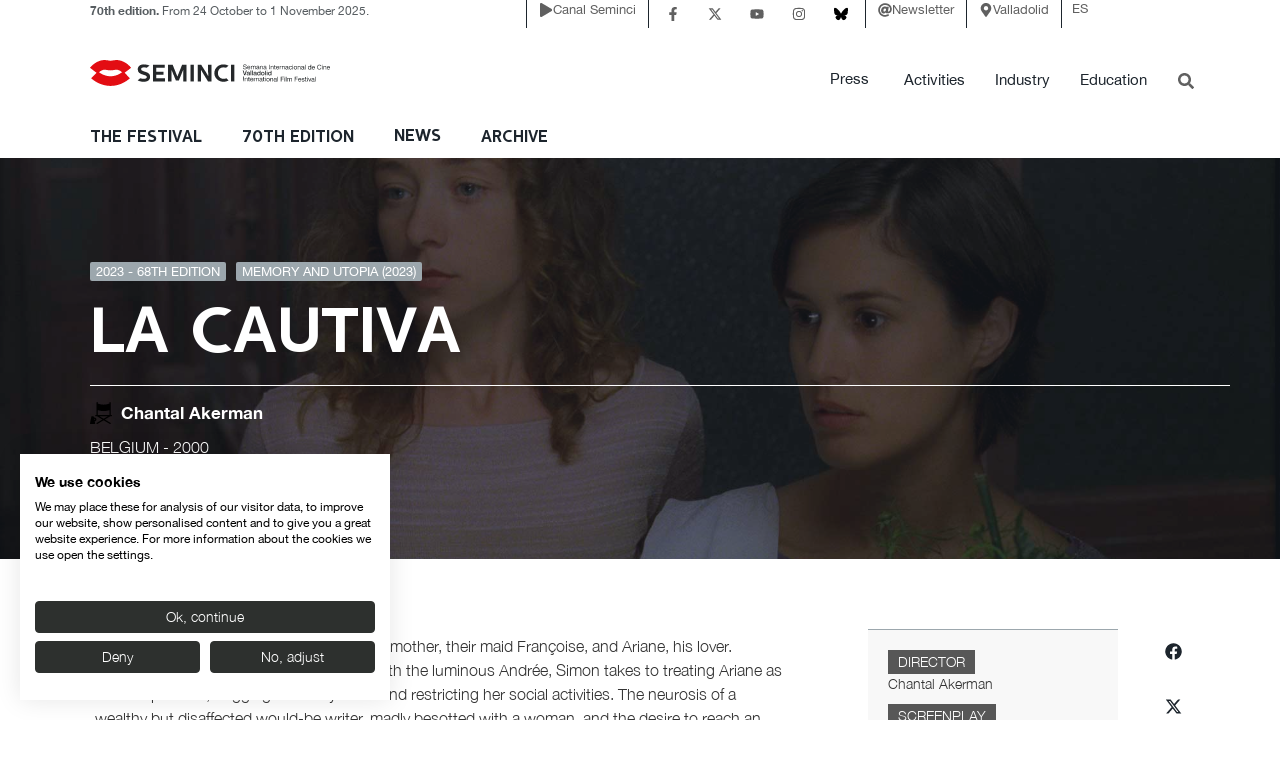

--- FILE ---
content_type: text/css
request_url: https://consent.cookiefirst.com/sites/seminci.com-95ab8335-3dc0-4030-b26f-ac1214dbc96e/styles.css?v=b11e3292-f0b3-4e40-91d4-f58885ae501f
body_size: 51
content:
.cookiefirst-root {--banner-font-family: inherit !important;--banner-width: 100% !important;--banner-bg-color: rgba(255,255,255,1) !important;--banner-shadow: 0.1 !important;--banner-text-color: rgba(0,0,0,1) !important;--banner-outline-color: rgba(205, 6, 30, 1) !important;--banner-accent-color: rgba(45, 48, 46, 1) !important;--banner-text-on-accent-bg: rgba(255,255,255,1) !important;--banner-border-radius:0 !important;--banner-backdrop-color: rgba(0,0,0,0.1) !important;--banner-widget-border-radius: 0 !important;--banner-btn-primary-text:rgba(255,255,255,1) !important;--banner-btn-primary-bg:rgba(45, 48, 46, 1) !important;--banner-btn-primary-border-color:rgba(45, 48, 46, 1) !important;--banner-btn-primary-border-radius:4px !important;--banner-btn-primary-hover-text:rgba(45, 48, 46, 1) !important;--banner-btn-primary-hover-bg:rgba(0,0,0,0) !important;--banner-btn-primary-hover-border-color:rgba(45, 48, 46, 1) !important;--banner-btn-primary-hover-border-radius:4px !important;--banner-btn-secondary-text:rgba(255,255,255,1) !important;--banner-btn-secondary-bg:rgba(45, 48, 46, 1) !important;--banner-btn-secondary-border-color:rgba(45, 48, 46, 1) !important;--banner-btn-secondary-border-radius:4px !important;--banner-btn-secondary-hover-text:rgba(45, 48, 46, 1) !important;--banner-btn-secondary-hover-bg:rgba(0,0,0,0) !important;--banner-btn-secondary-hover-border-color:rgba(45, 48, 46, 1) !important;--banner-btn-secondary-hover-border-radius:4px !important;--banner-btn-floating-bg:rgba(0,71,178,1) !important;--banner-btn-floating-border:rgba(0,71,178,1) !important;--banner-btn-floating-icon:rgba(255,255,255,1) !important;--banner-btn-floating-hover-bg:rgba(255,255,255,1) !important;--banner-btn-floating-hover-border:rgba(0,71,178,1) !important;--banner-btn-floating-hover-icon:rgba(0,71,178,1) !important;}

--- FILE ---
content_type: image/svg+xml
request_url: https://www.seminci.com/wp-content/uploads/2025/10/Logos2025_02_ministerio_de_cultura.svg
body_size: 285400
content:
<svg xmlns="http://www.w3.org/2000/svg" xmlns:xlink="http://www.w3.org/1999/xlink" id="Layer_2" data-name="Layer 2" viewBox="0 0 158.5266522522 48.3870264001"><defs><style> .cls-1 { stroke: #c8a500; } .cls-1, .cls-2, .cls-3, .cls-4, .cls-5, .cls-6, .cls-7, .cls-8, .cls-9, .cls-10, .cls-11, .cls-12, .cls-13, .cls-14, .cls-15, .cls-16, .cls-17, .cls-18, .cls-19, .cls-20, .cls-21, .cls-22, .cls-23, .cls-24, .cls-25, .cls-26, .cls-27, .cls-28, .cls-29 { fill: none; } .cls-1, .cls-30, .cls-31, .cls-32, .cls-3, .cls-33, .cls-34, .cls-35, .cls-36, .cls-37, .cls-4, .cls-38, .cls-5, .cls-6, .cls-39, .cls-40, .cls-41, .cls-42, .cls-7, .cls-8, .cls-9, .cls-10, .cls-11, .cls-12, .cls-13, .cls-14, .cls-15, .cls-16, .cls-17, .cls-18, .cls-19, .cls-20, .cls-21, .cls-22, .cls-23, .cls-24, .cls-25, .cls-26, .cls-27, .cls-28, .cls-43, .cls-44, .cls-45, .cls-46, .cls-47, .cls-48, .cls-49, .cls-50, .cls-51, .cls-29 { stroke-miterlimit: 3.864000082; } .cls-1, .cls-34, .cls-41, .cls-26, .cls-46, .cls-48, .cls-29 { stroke-width: .0184195428px; } .cls-52 { fill: #ffd300; } .cls-52, .cls-53, .cls-54, .cls-30, .cls-31, .cls-33, .cls-55, .cls-34, .cls-35, .cls-36, .cls-56, .cls-37, .cls-57, .cls-58, .cls-39, .cls-40, .cls-41, .cls-42, .cls-43, .cls-44, .cls-45, .cls-46, .cls-47, .cls-48, .cls-49, .cls-59, .cls-50, .cls-51, .cls-60 { fill-rule: evenodd; } .cls-53 { fill: #fff; } .cls-61, .cls-31, .cls-55, .cls-34 { fill: #231915; } .cls-62, .cls-38, .cls-58, .cls-43, .cls-46, .cls-49, .cls-50, .cls-51 { fill: #c8a500; } .cls-54, .cls-39, .cls-40, .cls-41 { fill: #00885b; } .cls-30 { fill: #ffe39c; } .cls-30, .cls-31, .cls-33, .cls-34, .cls-35, .cls-36, .cls-37, .cls-38, .cls-5, .cls-6, .cls-39, .cls-40, .cls-41, .cls-42, .cls-7, .cls-8, .cls-9, .cls-10, .cls-11, .cls-12, .cls-13, .cls-14, .cls-15, .cls-16, .cls-17, .cls-18, .cls-19, .cls-20, .cls-21, .cls-22, .cls-23, .cls-24, .cls-25, .cls-26, .cls-27, .cls-28, .cls-43, .cls-44, .cls-45, .cls-46, .cls-47, .cls-48, .cls-49, .cls-50, .cls-51, .cls-29 { stroke: #231915; } .cls-30, .cls-33, .cls-36, .cls-39, .cls-11, .cls-43, .cls-44 { stroke-width: .0368390855px; } .cls-32 { fill: #e84427; stroke: #e84427; stroke-width: .1679989329px; } .cls-3 { stroke: #ffe021; stroke-width: .3175783325px; } .cls-33, .cls-57, .cls-42 { fill: #006db7; } .cls-35, .cls-36, .cls-60 { fill: #bdb9b8; } .cls-35, .cls-37, .cls-38, .cls-40, .cls-42, .cls-7, .cls-45, .cls-51 { stroke-width: .0276293141px; } .cls-56, .cls-63 { fill: #1f1d1b; } .cls-37 { fill: #ee7bae; } .cls-4 { stroke: #ffd500; stroke-width: .635156665px; } .cls-64 { clip-path: url(#clippath-10); } .cls-65 { clip-path: url(#clippath-1); } .cls-66 { clip-path: url(#clippath-3); } .cls-67 { clip-path: url(#clippath-4); } .cls-68 { clip-path: url(#clippath-2); } .cls-69 { clip-path: url(#clippath-7); } .cls-70 { clip-path: url(#clippath-6); } .cls-71 { clip-path: url(#clippath-9); } .cls-72 { clip-path: url(#clippath-8); } .cls-73 { clip-path: url(#clippath-5); } .cls-5 { stroke-width: .0057164097px; } .cls-8 { stroke-width: .0230244284px; } .cls-9 { stroke-width: .0322341998px; } .cls-10 { stroke-width: .0360451404px; } .cls-12 { stroke-width: .0552586283px; } .cls-13 { stroke-width: .0406500285px; } .cls-14 { stroke-width: .0428730766px; } .cls-15 { stroke-width: .0414439736px; } .cls-16 { stroke-width: .0460488569px; } .cls-17 { stroke-width: .0450961247px; } .cls-18 { stroke-width: .0506537449px; } .cls-19 { stroke-width: .0644683996px; } .cls-20 { stroke-width: .0782830591px; } .cls-21 { stroke-width: .073678171px; } .cls-22 { stroke-width: .0598635163px; } .cls-23 { stroke-width: .0690732877px; } .cls-24 { stroke-width: .0073043017px; } .cls-25 { stroke-width: .0163552841px; } .cls-27 { stroke-width: .0152437601px; } .cls-28 { stroke-width: .0920977138px; } .cls-74 { clip-path: url(#clippath); } .cls-44, .cls-45, .cls-47, .cls-48, .cls-59 { fill: #dc2f34; } .cls-47 { stroke-width: .019213489px; } .cls-49 { stroke-width: .0211189593px; } .cls-50 { stroke-width: .023977163px; } .cls-29 { stroke-linecap: round; } </style><clipPath id="clippath"><path class="cls-2" d="M22.8936345878,18.1147467626c0,.0522432247.0430312434.0947947278.0962242567.0947947278.0533480809,0,.0962242567-.0425515032.0962242567-.0947947278,0-.0523982922-.0428761758-.0949546412-.0962242567-.0949546412-.0531930134,0-.0962242567.042556349-.0962242567.0949546412h0Z"></path></clipPath><clipPath id="clippath-1"><path class="cls-2" d="M22.3313596742,19.4671538076c.174509137.0468449358.4038007297.0698676202.6573894682.0703425145.2535838926-.0004748944.4843001683-.0234975787.6588141512-.0703425145-.1745139829-.0471599167-.4052302586-.0759007168-.6588141512-.076380457-.2535887385.0004797402-.4828803312.0292205403-.6573894682.076380457h0Z"></path></clipPath><clipPath id="clippath-2"><polygon class="cls-2" points="22.1424001805 29.5332761827 23.8368377683 29.5332761827 23.8368377683 20.8959364637 22.1424001805 20.8959364637 22.1424001805 29.5332761827 22.1424001805 29.5332761827"></polygon></clipPath><clipPath id="clippath-3"><path class="cls-2" d="M37.8806316284,19.4671538076c.174509137.0468449358.4039557973.0698676202.6577020262.0703425145.2537462289-.0004748944.4843098601-.0234975787.6588189971-.0703425145-.174509137-.0471599167-.4050727682-.0759007168-.6588189971-.076380457-.2537462289.0004797402-.4831928892.0292205403-.6577020262.076380457h0Z"></path></clipPath><clipPath id="clippath-4"><path class="cls-2" d="M38.4430616095,18.2135150963c0,.0523982922.0431887339.0946348144.0962242567.0946348144.0531954363,0,.0962266797-.0422365222.0962266797-.0946348144,0-.0525630515-.0430312434-.0949594871-.0962266797-.0949594871-.0530355229,0-.0962242567.0423964356-.0962242567.0949594871h0Z"></path></clipPath><clipPath id="clippath-5"><polygon class="cls-2" points="37.69865502 29.5332761827 39.3927800498 29.5332761827 39.3927800498 20.8959364637 37.69865502 20.8959364637 37.69865502 29.5332761827 37.69865502 29.5332761827"></polygon></clipPath><clipPath id="clippath-6"><path class="cls-2" d="M29.0249568079,15.0985449302c-.2297664871.1073455071-.5379729219.1872125609-.8755646563.2342149872-.2570777582.0354111274-.5017743422.0430312434-.7142314147.0263590595-.2842291159-.0057132698-.695497317.0806641979-1.1064456913.2696236916-.3404362547.1564098471-.6246702164.3477486585-.8137896236.5328993057l.1640275402.1513216934.0470000033.4296873178.4477866077.5341640754.2240483714.1975318214.5302001613.4412737708.2713682015.0233425112.0824183995.2439018628,3.441753208-.418091173,3.4312764571.418091173.0824087078-.2439018628.271213134-.0233425112.5303552288-.4412737708.2238908809-.1975318214.4481015886-.5341640754.0471623397-.4296873178.1635526459-.1513216934c-.1891194071-.1851506472-.4731910326-.3764894586-.813634556-.5328993057-.4111034418-.1889594937-.822371643-.2753369615-1.1064456913-.2696236916-.2127768993.0166721839-.4568338297.0090520679-.7140763471-.0263590595-.3377468019-.0470024263-.6462682178-.1268694801-.8757197239-.2342149872-.4018914606-.1660918769-1.0179990411-.2724827495-1.7106373003-.2724827495-.6924783458,0-1.2744419915.1063908726-1.6760184711.2724827495h0Z"></path></clipPath><clipPath id="clippath-7"><path class="cls-2" d="M27.760201692,19.0112697667c.7936308429.2137315339,1.8368768184.3520323994,2.9904775806.3539416685,1.1534456947-.0019092691,2.2014551513-.1402101347,2.9952410618-.3539416685-.7937859104-.2137315339-1.8417953671-.3445746197-2.9952410618-.3464741971-1.1536007622.0018995774-2.1968467378.1327426633-2.9904775806.3464741971h0Z"></path></clipPath><clipPath id="clippath-8"><path class="cls-2" d="M30.281454577,13.1530602579c0,.251204575.2069037161.4547719159.4619171376.4547719159.254858354,0,.4614470891-.203567341.4614470891-.4547719159s-.2065887351-.4549294064-.4614470891-.4549294064c-.2550134215,0-.4619171376.2037248314-.4619171376.4549294064h0Z"></path></clipPath><clipPath id="clippath-9"><path class="cls-2" d="M30.2770109227,13.1692575475c0,.2513620654.2067438027.4549318293.4615973108.4549318293.2550182674,0,.4616021566-.2035697639.4616021566-.4549318293,0-.2510470845-.2065838893-.4547719159-.4616021566-.4547719159-.2548535081,0-.4615973108.2037248314-.4615973108.4547719159h0Z"></path></clipPath><clipPath id="clippath-10"><path class="cls-2" d="M25.5373132986,25.508759762v3.6176967198c0,1.4268782328,1.1740842156,2.5839777065,2.6225604497,2.5839777065s2.6109691508-1.1570994737,2.6109691508-2.5839777065v-3.6176967198h-5.2335296006Z"></path></clipPath></defs><g id="logos"><g><g><polygon class="cls-53" points="135.2168001899 8.3990721905 108.1440423179 8.3990721905 108.1440423179 37.3275960462 135.2168001899 37.3275960462 135.2168001899 8.3990721905 135.2168001899 8.3990721905"></polygon><polygon class="cls-4" points="135.2515740866 8.3990721905 108.178661147 8.3990721905 108.178661147 37.3275960462 135.2515740866 37.3275960462 135.2515740866 8.3990721905 135.2515740866 8.3990721905"></polygon><path class="cls-32" d="M117.8392334367,16.8228354432c.7642503892-2.9450621738,2.2475005201-4.9431050517,3.9538443877-4.9431050517,2.4876032281,0,4.5048575209,4.2442737825,4.5048575209,9.4792377578,0,5.2354388697-2.0172542928,9.4790754215-4.5048575209,9.4790754215-1.6987261746,0-3.1780026996-1.9797812517-3.9452769059-4.9027753757,0,0,.942422997-.0069877312,1.9600925195-.5216229878,1.1799670905-.5957743488,2.4593324765-1.9866090695,2.4588478904-4.0449901824-.0004652026-2.0447303232-1.277766252-3.4409681786-2.4588478904-4.0454747685-1.021168234-.5232075842-1.9686600013-.5003448133-1.9686600013-.5003448133h0Z"></path><path class="cls-56" d="M114.4246267405,22.9011294092h.5875121563v-3.1942024121h-.5875121563v3.1942024121h0ZM115.0496264755,18.3283183831h-.6620027276v.6645322669h.6620027276v-.6645322669h0Z"></path><path class="cls-63" d="M118.1598258916,19.7567812124c-.1687910213-.0692328124-.4747683603-.1255998646-.7124869048-.1255998646-.9741730765,0-1.6240999192.7015304137-1.6240999192,1.6726893648,0,.9139874861.6621577951,1.6717298844,1.6240999192,1.6717298844.2124619183,0,.493987044-.0181041357.7372492532-.1310029993l-.0438162728-.5262217096c-.1808572146.1192469411-.4312719142.1816519357-.6305530914.1816519357-.7559930425,0-1.0624646592-.6262645046-1.0624646592-1.1961571112,0-.6076854745.3685567845-1.1963218705,1.024996464-1.1963218705.1870502246,0,.4120532306.043670897.637211304.1376660578l.049863907-.4884336876"></path><path class="cls-56" d="M119.0395240671,20.4330646916c.2380189879-.2005459468.5938699256-.325355936.9247937556-.325355936.5878319831,0,.7874232953.2815348173.7874232953.8328483939-.231196016-.0125459335-.3937940273-.0125459335-.6243600813-.0125459335-.6060911864,0-1.4811857942.2505697672-1.4811857942,1.0524579568,0,.6951823361.4814556481.9951314242,1.1682110323.9951314242.5373478059,0,.8498476734-.293760924.9876639528-.4881138607h.0122406442v.4134779136h.5492395481c-.0122212608-.0938400933-.0250821752-.262791028-.0250821752-.6265794856v-1.3212820814c0-.8706412618-.3680721985-1.3217618216-1.2806350015-1.3217618216-.4058602205,0-.7558476667.1254399511-1.0489640912.3007486552l.030654915.5009747752h0ZM120.751741118,21.6606665932c0,.4762075809-.3061420982.8395162983-.8871511093.8395162983-.2683637678,0-.5935597905-.1816519357-.5935597905-.5197137186,0-.5640194234.7868030251-.6141983114,1.105970797-.6141983114.1248002975,0,.2494552192.012701001.3747401028.012701001v.2816947308"></path><path class="cls-53" d="M123.3069731786,20.4330646916c.2372339585-.2005459468.5934047229-.325355936.9244739288-.325355936.5873667804,0,.7869484009.2815348173.7869484009.8328483939-.2307211216-.0125459335-.3931446819-.0125459335-.624825284-.0125459335-.6054612245,0-1.4802263137.2505697672-1.4802263137,1.0524579568,0,.6951823361.4811261296.9951314242,1.1682110323.9951314242.5371830466,0,.8496732224-.293760924.9871987502-.4881138607h.0123763283v.4134779136h.5498888935c-.0122406442-.0938400933-.0249367994-.262791028-.0249367994-.6265794856v-1.3212820814c0-.8706412618-.3688669196-1.3217618216-1.2807997608-1.3217618216-.4060152881,0-.7561287266.1254399511-1.0497491207.3007486552l.0314399445.5009747752h0ZM125.0183955083,21.6606665932c0,.4762075809-.3058125797.8395162983-.886676215.8395162983-.2692941731,0-.593540407-.1816519357-.593540407-.5197137186,0-.5640194234.7871034685-.6141983114,1.1054862109-.6141983114.1251298161,0,.2502499404.012701001.3747304111.012701001v.2816947308"></path><polygon class="cls-52" points="107.54858295 8.0805416493 16.066175397 8.0805416493 16.066175397 37.6447043272 107.54858295 37.6447043272 107.54858295 8.0805416493 107.54858295 8.0805416493"></polygon><polygon class="cls-61" points="76.2126548615 19.3510809053 76.5369010954 19.3510809053 76.5369010954 21.7383118198 76.1883528698 21.7383118198 76.1883528698 19.8808013264 75.4436361453 20.8035258994 75.3793267274 20.8035258994 74.62586807 19.8808013264 74.62586807 21.7383118198 74.2790788919 21.7383118198 74.2790788919 19.3510809053 74.6074537992 19.3510809053 75.4123561142 20.3316020594 76.2126548615 19.3510809053 76.2126548615 19.3510809053"></polygon><polygon class="cls-55" points="77.4092820212 19.3510809053 77.0624879972 19.3510809053 77.0624879972 21.7383118198 77.4092820212 21.7383118198 77.4092820212 19.3510809053 77.4092820212 19.3510809053"></polygon><polygon class="cls-61" points="79.871633469 19.3510809053 80.2011180783 19.3510809053 80.2011180783 21.7383118198 79.9027535866 21.7383118198 78.2831070135 19.8998552508 78.2831070135 21.7383118198 77.9571114239 21.7383118198 77.9571114239 19.3510809053 78.2380065876 19.3510809053 79.871633469 21.2052622924 79.871633469 19.3510809053 79.871633469 19.3510809053"></polygon><polygon class="cls-55" points="81.0700148303 19.3510809053 80.7232159605 19.3510809053 80.7232159605 21.7383118198 81.0700148303 21.7383118198 81.0700148303 19.3510809053 81.0700148303 19.3510809053"></polygon><path class="cls-61" d="M82.2075806393,20.7380970877l-.263590595-.1578296843c-.1653020016-.0995630548-.2829691921-.1973767539-.3528319664-.2936010106-.0700226877-.0962339485-.1049613437-.2070636295-.1049613437-.3325084265,0-.1878497916.066218687-.3404459464.1986415235-.4577884642.1322774607-.1175024313.3042425208-.1760985793.515909718-.1760985793.202140235,0,.3877609307.0560520712.5565567979.1678412326v.3879256899c-.174509137-.165461915-.3623540828-.2481904496-.5635396832-.2481904496-.1133786038,0-.2064288217.0258817422-.2793105673.0774901591-.072726678.0516084169-.1092450845.1176623447-.1092450845.198171475,0,.07161213.0268315309.138460779.0804994386.2010208411.0536727536.0622499271.1398999996.1278289605.2588319598.1965868786l.2648602105.154500578c.2955054339.1737144159.4431781941.3952235562.4431781941.6640573725,0,.1913388114-.0649490715.3469490915-.1949925904.4665158594-.1300483647.1197315272-.2991592129.1794373774-.5071774769.1794373774-.2394485168,0-.4573135699-.0724116971-.6538859108-.2173853128v-.4341309721c.1873700514.2338951604.4041157107.3507676298.6503920452.3507676298.1086199685,0,.1991212637-.0296905888.2713778932-.089396439.0722469378-.0595459368.1082952958-.1341770381.1082952958-.2238933038,0-.1454485102-.1063908726-.2832793272-.3190078585-.4134924512"></path><polygon class="cls-61" points="83.0277231863 19.3475870397 85.0514951618 19.3475870397 85.0514951618 19.6518247146 84.2068955556 19.6518247146 84.2068955556 21.7383118198 83.858352176 21.7383118198 83.858352176 19.6518247146 83.0277231863 19.6518247146 83.0277231863 19.3475870397 83.0277231863 19.3475870397"></polygon><polygon class="cls-61" points="85.3792352613 19.3510809053 86.752600654 19.3510809053 86.752600654 19.6553234261 85.7261891987 19.6553234261 85.7261891987 20.3832056304 86.7181417383 20.3832056304 86.7181417383 20.6891975069 85.7261891987 20.6891975069 85.7261891987 21.4307401927 86.7856300408 21.4307401927 86.7856300408 21.7349827135 85.3792352613 21.7349827135 85.3792352613 19.3510809053 85.3792352613 19.3510809053"></polygon><path class="cls-61" d="M87.616414098,19.6415030312h-.1040067091v.7536137249h.1317928746c.175623685,0,.2961450875-.0147701835.3614042941-.0443057048.0652640525-.0296905888.1163878833-.074466342.1525961547-.1341770381.0365232524-.0598609177.0547824557-.1279791822.0547824557-.2041997258,0-.075265909-.0203235399-.1432291059-.0608155523-.2041997258-.0404920124-.0609803116-.0973388047-.1038516415-.1706954446-.1290937301-.0735213992-.0250918669-.1951525038-.0376378004-.3650580731-.0376378004M87.1654534516,21.7383118198v-2.3872309146h.6068907534c.2451714783,0,.4396891744.0598609177.583553088.1794276857.1438590678.1197266813.2161108515.2813749039.2161108515.4852596488,0,.138945365-.0354135503.2591469407-.1059111324.3606144188-.0705024279.1014626322-.1716597709.1772082814-.303607713.2273823236.0776452267.0500189746.1532309625.1184570658.227227256.2049992928.0739962935.0865373811.1780030026.2375440935.3121800407.4527051563.0843179769.1357664804.1521212604.2375537853.2029349561.3059870306l.128299009.170855358h-.4126928842l-.105751219-.1571997224c-.0033387981-.0057132698-.0103265292-.0155600588-.0208032802-.0292156944l-.0673283891-.0940048525-.1075005747-.1743492236-.1160729023-.1864202627c-.07161213-.0979687666-.1371960093-.1759386659-.1967419461-.2340502279-.0595459368-.0579613403-.1135336713-.0998780357-.1614883092-.1254496429-.0479546379-.0255619154-.1287739033-.0382629164-.242157353-.0382629164h-.0901863143v1.0389525429h-.3469539374Z"></path><polygon class="cls-55" points="89.6505029111 19.3510809053 89.3037040412 19.3510809053 89.3037040412 21.7383118198 89.6505029111 21.7383118198 89.6505029111 19.3510809053 89.6505029111 19.3510809053"></polygon><path class="cls-61" d="M91.3905109733,19.6415030312c-.2770814713,0-.5049435351.0854325249-.6834262779.2562878829s-.2677144225.389035392-.2677144225.6545255645c0,.2575574984.0895515065.4717590807.2685091437.6426192846.1791175506.1708602039.4031610761.2562878829.6723147192.2562878829.2702584994,0,.4957412456-.0870171213.6764433926-.2613663449.1808572146-.1743540695.2712082881-.3914147097.2712082881-.6511964581,0-.2527891714-.0903510735-.4655709166-.2712082881-.6381707845-.180702147-.1726047137-.4026910276-.2589870273-.6661265551-.2589870273M91.3767002702,19.3169369705c.3744251219,0,.6859703548.116712556.9349506797.3502878895.2489803249.2335850253.3734704873.5263913147.3734704873.8782686466,0,.3520323994-.125759778.6434091599-.3769643529.8741302815-.2513644884.2305612082-.5681480968.3460041486-.9505107385.3460041486-.3650580731,0-.669295748-.1154429404-.9124028897-.3460041486-.2431071417-.2307211216-.3647430921-.5197185645-.3647430921-.8673073096,0-.3564808996.1224306716-.6515065932.3672774773-.8850916185.2448564974-.2335753336.5546572204-.3502878895.9289224289-.3502878895"></path><path class="cls-61" d="M75.0698458311,23.5023068927h-.4334913185v1.7754167667h.4438130018c.1735593483,0,.3082112807-.0117512123.4041157107-.0350888776.0959141217-.0233425112.1760985793-.0528828783.2402529297-.0889263905.0641495045-.0357285312.1227408067-.0800293901.1759386659-.1324276823.1711751848-.170855358.2567627772-.3866512285.2567627772-.6475426791,0-.2562878829-.0879766018-.4652559356-.2637505084-.6272142933-.0646292447-.060340658-.1389405192-.1097296706-.2227884476-.1484723273-.0838382367-.03890257-.1632279732-.0644644854-.2384938822-.077005573-.0751059956-.0125507793-.1959472249-.0187389435-.3623589286-.0187389435M74.2893957295,25.5819661802v-2.3839018082h.8168134407c.3294894552,0,.5902209924.0487493591.7821946115.1460881638.1918185516.0973339588.3444147063.2407229782.4577836184.4298423853.1132235362.1889546479.1699055693.3952235562.1699055693.6184820523,0,.1595790401-.0311152718.3121751948-.0935202664.4579483776-.062564908.1459234045-.151646366.2740673459-.2672492199.384582046-.1178174122.1140134115-.2548486622.1999159849-.4109386826.2580372386-.0913057081.0354087044-.1751439448.0589062832-.2513644884.0708222547-.0763756111.0120661932-.2219888806.0180992899-.4369900299.0180992899h-.7666345527Z"></path><polygon class="cls-61" points="76.9495939796 23.1980643719 78.3229545264 23.1980643719 78.3229545264 23.5023068927 77.2965479169 23.5023068927 77.2965479169 24.2301939429 78.288345389 24.2301939429 78.288345389 24.5361809736 77.2965479169 24.5361809736 77.2965479169 25.2777236594 78.3559839132 25.2777236594 78.3559839132 25.5819661802 76.9495939796 25.5819661802 76.9495939796 23.1980643719 76.9495939796 23.1980643719"></polygon><path class="cls-61" d="M81.7999662172,25.0317623057v.3758546508c-.2543786138.1368713366-.5479844702.2049944469-.880967791.2049944469-.2704135669,0-.5000201406-.0535079943-.6883448266-.1606984339-.1884845994-.1068609211-.3375868885-.2545336813-.4474667808-.4425433863-.1098847382-.1878449458-.1646671939-.3910997287-.1646671939-.6099048788,0-.347593591.1256047104-.6397650726.3771242663-.8766743584.2513644884-.2369141316.5614801924-.3553760433.9303422661-.3553760433.2543834596,0,.5370279791.0654239659.8479384042.1964221193v.3674422366c-.2832841731-.1594239725-.5600458176-.2392982951-.8306241438-.2392982951-.277406144,0-.5078074388.0863871594-.6910536627.2589870273-.1832413781.1725998679-.2748620671.3887155652-.2748620671.6484973137,0,.2620011527.0901863143.4771622155.2705734803.645948391.1803823202.1684808863.4109483743.2529539307.6918483839.2529539307.293760924,0,.5803693575-.0889215446.860159665-.2666047204"></path><path class="cls-61" d="M83.9121799971,23.1980643719h.3485433797v1.3551061894c0,.1834012915-.0134957222.3218620704-.0408069933.4152369611-.0269962902.0933651989-.0605005714.1713254065-.1005176894.2332555068-.0398523587.0622499271-.0886017178.1176623447-.1465630581.1665716171-.1918137057.1629178381-.4427032997.2443767572-.7524991769.2443767572-.3156739063,0-.5687877504-.0808241113-.7596468215-.2426274015-.0578014269-.050178888-.1067058535-.1060710458-.1464079906-.1683209728-.040017118-.0619301003-.0728817455-.138145798-.0989234012-.2280171313-.0260416556-.0900360926-.0390624834-.2312008618-.0390624834-.4238092887v-1.3517722372h.3485433797v1.3551061894c0,.2243681982.0260416556.3806181319.0781249669.4681101476.0520784654.0878118425.131153221.1583142704.2375489394.211187457.1063860267.0530379458.2316709103.0795544958.3763295452.0795544958.2057843222,0,.3734656415-.0530331.5028840443-.1589442323.0681231103-.0570067058.1173473637-.1243350949.1473577793-.2016653406.0300104156-.0774901591.0450955801-.2102376683.0450955801-.3982425274v-1.3551061894h0Z"></path><polygon class="cls-61" points="84.741059631 23.1980643719 85.0880135684 23.1980643719 85.0880135684 25.2742346397 86.1787392874 25.2742346397 86.1787392874 25.5853001324 84.741059631 25.5853001324 84.741059631 23.1980643719 84.741059631 23.1980643719"></polygon><polygon class="cls-61" points="85.9705659559 23.1947304198 87.9941683262 23.1947304198 87.9941683262 23.4989680947 87.1497334793 23.4989680947 87.1497334793 25.5854600458 86.8010301863 25.5854600458 86.8010301863 23.4989680947 85.9705659559 23.4989680947 85.9705659559 23.1947304198 85.9705659559 23.1947304198"></polygon><path class="cls-61" d="M90.0076186184,23.1980643719h.3485433797v1.3551061894c0,.1834012915-.0136604814.3218620704-.0408069933.4152369611-.0269962902.0933651989-.0605005714.1713254065-.1005128435.2332555068-.0398572046.0622499271-.0887664771.1176623447-.146567904.1665716171-.1918137057.1629178381-.4426984539.2443767572-.7524991769.2443767572-.3156739063,0-.5687829045-.0808241113-.7596516674-.2426274015-.0577917352-.050178888-.1067010077-.1060710458-.1464031447-.1683209728-.040017118-.0619301003-.0728817455-.138145798-.0990833146-.2280171313-.0258768964-.0900360926-.0388977242-.2312008618-.0388977242-.4238092887v-1.3517722372h.3485385338v1.3551061894c0,.2243681982.0260416556.3806181319.0781249669.4681101476.0519233978.0878118425.1311629127.1583142704.2375489394.211187457.1063908726.0530379458.2316709103.0795544958.3761744776.0795544958.2057891681,0,.3736255549-.0530331.5030439577-.1589442323.0681182644-.0570067058.1171826044-.1243350949.1473529334-.2016653406.0300104156-.0774901591.0450955801-.2102376683.0450955801-.3982425274v-1.3551061894h0Z"></path><path class="cls-61" d="M91.2976255146,23.4884864979h-.1038516415v.7536185708h.131637807c.1756188391,0,.2961402416-.0147701835.3615642075-.0443008589.0652592066-.0296954346.1163878833-.0744760337.1525961547-.1341818839.0365184065-.0598657636.0546225423-.1279791822.0546225423-.2041997258,0-.0752707549-.0201684724-.1432291059-.0606556389-.2042045716-.0404920124-.0609754657-.0973388047-.1038467957-.1708602039-.1290937301-.0733614858-.0250918669-.1951525038-.0376378004-.3650532272-.0376378004M90.8468199357,25.5853001324v-2.3872357604h.6068955992c.2450115649,0,.4396794826.0598609177.5835433963.1794325315.1438639137.1197266813.2159557839.2813700581.2159557839.4852548029,0,.138945365-.035248791.2591469407-.105751219.3606144188-.0706671872.1014626322-.1716500792.1772082814-.3036125589.2273871694.077495005.0500141287.1532406542.1184570658.2272369477.2049944469.0739914477.086542227.1779981567.2375489394.312170349.4527051563.0843179769.1357664804.1519661928.2375537853.2027798886.3059870306l.1284589224.1708602039h-.4128479517l-.1055961514-.1572045683c-.0033339522-.0057132698-.0103216834-.015555213-.0208032802-.0292156944l-.0674834567-.0940048525-.1073406613-.1743443777-.1160777482-.1864251086c-.0714570625-.0979687666-.1371911634-.1759386659-.1968970136-.2340502279-.0595459368-.0579613403-.1133737579-.0998780357-.1614883092-.125444797-.0479546379-.0255667613-.1286236817-.0382677623-.2421525071-.0382677623h-.0900360926v1.0389573888h-.3469539374Z"></path><path class="cls-61" d="M94.2646006706,24.5736540147l-.3907799019-.8646081652-.3625188421.8646081652h.753298744ZM93.7550438761,23.1844087364h.2437371036l1.0862772189,2.400891396h-.3548914572l-.3229717725-.7074035969h-1.0335639458l-.3028129919.7074035969h-.3563209862l1.0405468311-2.400891396h0Z"></path><path class="cls-61" d="M46.325832969,20.6323507146h.8668299923v1.0781749398c-.3178957334.1360814613-.6332522358.2040446582-.9462245747.2040446582-.4276205582,0-.7691786296-.122905566-1.0249867723-.3687070062-.2554883159-.2459661995-.3834723439-.5492492399-.3834723439-.9098636586,0-.3799784783.1324276823-.6962920382.3974478063-.9487662287.2648577876-.2526341039.5970463873-.3788687762.9962435493-.3788687762.1452885967,0,.2832769043.0155600588.4139624997.0463651956.1305232591.0309650501.2956629243.0878069966.4952615053.1702253961v.3715660641c-.3080489444-.1759435118-.6135610807-.2640703352-.9166890535-.2640703352-.2821672022,0-.5200359684.0947995737-.7134366935.2842339618-.193405571.1894343881-.2901095679.4219048654-.2901095679.6975616537,0,.288992597.096703997.5251168534.2901095679.7085181448.1934007251.1832413781.4423834729.2748620671.7466235708.2748620671.1478326736,0,.3247235512-.0333443678.5305151422-.1001978625l.0350937235-.0107965777v-.530035402h-.4971683515v-.3242462339h0Z"></path><path class="cls-61" d="M49.0141299426,19.6507150125c-.2953479434,0-.5382951717.0909858813-.7283619446.2732726248-.1902315322.1819766084-.2853460868.4146021533-.2853460868.6974017403,0,.2745470862.0954343814.5027289767.2861359621.6848606527.1908687629.1821268301.4296848949.2731175572.7164605106.2731175572.2880403854,0,.5284508056-.092735237.7210616554-.2785158461.1927683403-.185785455.2891525104-.4171413843.2891525104-.6940677881,0-.2694686241-.0963841701-.4962161399-.2891525104-.6802522391-.1926108498-.1838810317-.4292075776-.2758167017-.7099500967-.2758167017M48.999362182,19.3045557963c.3988821811,0,.7310659349.1244853166.9965633761.3734656415.2653375278.2488301032.3979275465.561005298.3979275465.9360652277,0,.3752198431-.1338596342.6858104414-.401738816.9317766409-.2677192684.2456463727-.6054636474.3687070062-1.0130732236.3687070062-.3890329691,0-.713281626-.1230606335-.9724285667-.3687070062-.2592995853-.2459661995-.3887155652-.5541726344-.3887155652-.9244739288,0-.3799833242.1303657686-.6945378366.3914195555-.9433679398.2610489411-.2489803249.5911707811-.3734656415.9900456934-.3734656415"></path><path class="cls-61" d="M51.5638086468,20.7544567135h-.3455219855v.8068115841h.3639411022c.202137812,0,.3391763309-.0154049913.4111082877-.0463700414.0722469378-.0309650501.1302058552-.079234669.1738743293-.1448185483.0438259645-.0655790334.0655790334-.1359215479.0655790334-.211187457,0-.0776500725-.0230251073-.1487824623-.0693927258-.2130918802-.0462052822-.0643142638-.1116268251-.1124288151-.1965796098-.1438639137-.0851126981-.0315998579-.2194496495-.0474797435-.4030084315-.0474797435M51.5361799718,19.6654803502h-.3178933105v.764885197h.2458038632c.1970545041,0,.3372670617-.0369933009.4204729136-.1111495078.0830459385-.0740011394.1246500758-.1700654827.1246500758-.2877278274,0-.2440569304-.1576794627-.3660078618-.4730335421-.3660078618M51.722757725,21.8855145316h-.8741327045v-2.5442804153h.6764385467c.2130967261,0,.3793509393.0281059923.4989177073.0846329578.1195667679.056371898.2107101397.1343369515.2735948745.2332603526.062877466.098928247.0941599201.2132566395.0941599201.3433050042,0,.2500948729-.1311580668.4292027317-.3936365368.5370231332.1884797535.0354135503.3383791868.1119490748.4498485214.2296065736.1117867385.1178271039.1673639153.2586720464.1673639153.4225396732,0,.1298884513-.0336617716.2459661995-.1014650551.3477486585-.0678032835.1021022858-.1673639154.1853105606-.298526828.249775046-.1313179802.0643094179-.2953479434.096389016-.4925623609.096389016"></path><polygon class="cls-55" points="53.3528883178 19.3410790487 52.9832266771 19.3410790487 52.9832266771 21.8853546182 53.3528883178 21.8853546182 53.3528883178 19.3410790487 53.3528883178 19.3410790487"></polygon><polygon class="cls-61" points="53.9257974728 19.3410790487 55.3895163619 19.3410790487 55.3895163619 19.6653252826 54.2954591136 19.6653252826 54.2954591136 20.4411669707 55.3526781285 20.4411669707 55.3526781285 20.7671625604 54.2954591136 20.7671625604 54.2954591136 21.5576096728 55.4246076625 21.5576096728 55.4246076625 21.8818607526 53.9257974728 21.8818607526 53.9257974728 19.3410790487 53.9257974728 19.3410790487"></polygon><path class="cls-61" d="M56.3100166849,19.6507150125h-.1108345269v.8031529593h.1403700481c.1873700514,0,.3156739063-.0157199722.385381613-.0473198301.0695526392-.0314350986.1238553547-.079234669.1625980113-.1430691925.0389074159-.0636697643.0582763213-.1362365289.0582763213-.2175355345,0-.0801941494-.0215931555-.152760914-.0646243988-.2177051397-.0431960026-.0649442257-.1038467957-.1106746135-.182131676-.1375109903-.0782848803-.0266764634-.2078559277-.0400122721-.389035392-.0400122721M55.8295205172,21.8853546182v-2.5442755695h.646747958c.2612112774,0,.4685898878.0636697643.6219807637.191178898.1533908759.1276642012.230081468.3001090016.230081468.5173295552,0,.1479974329-.0376281087.2761365285-.1127389501.3842719109-.0751059956.1079803149-.1829215513.1888044262-.3234515128.2421525071.0825686212.053517686.1632328191.1263945857.2421525071.2186549284.0787597746.0922603427.189749369.2531089982.3326586482.4825605043.0900360926.1444987214.162123117.2532689116.2162756107.3261555031l.1367114232.1819717626h-.4398442419l-.1125838826-.1675262517c-.0036440873-.0061881642-.0111067128-.0165146934-.022063204-.0311201177l-.0720918703-.1001978625-.1144931517-.1857806091-.1236905954-.1986463694c-.0762253895-.1044864493-.1460833179-.1876898782-.2096028605-.2494552192-.0635195426-.0617701869-.1209987198-.1063860267-.1721249735-.1337069896-.0512934359-.0271465119-.1371960093-.0408069933-.2580323928-.0408069933h-.0962291026v1.1072404125h-.3696616408Z"></path><polygon class="cls-61" points="60.1562102762 19.3410790487 60.5072928869 19.3410790487 60.5072928869 21.8853546182 60.1893947306 21.8853546182 58.4632022173 19.9258920605 58.4632022173 21.8853546182 58.1157685398 21.8853546182 58.1157685398 19.3410790487 58.4152475794 19.3410790487 60.1562102762 21.3172065214 60.1562102762 19.3410790487 60.1562102762 19.3410790487"></polygon><path class="cls-61" d="M62.3416256285,19.6507150125c-.2953503663,0-.5382975946.0909858813-.7283667904.2732726248-.1902339551.1819766084-.2853485097.4146021533-.2853485097.6974017403,0,.2745470862.0954392273.5027289767.2861432309.6848606527.190863917.1821268301.4296776261.2731175572.7164556647.2731175572.2880428083,0,.5284508056-.092735237.7210640783-.2785158461.1927683403-.185785455.2891525104-.4171413843.2891525104-.6940677881,0-.2694686241-.0963841701-.4962161399-.2891525104-.6802522391-.1926132727-.1838810317-.4292075776-.2758167017-.7099476738-.2758167017M62.3268602908,19.3045557963c.3988773352,0,.731061089.1244853166.9965512614.3734656415.2653447966.2488301032.3979323924.561005298.3979323924.9360652277,0,.3752198431-.1338572113.6858104414-.401736393.9317766409-.2677192684.2456463727-.6054612245.3687070062-1.0130756466.3687070062-.3890305462,0-.7132816259-.1230606335-.9724237208-.3687070062-.2593020083-.2459661995-.3887204111-.5541726344-.3887204111-.9244739288,0-.3799833242.1303633457-.6945378366.3914195555-.9433679398.2610465181-.2489803249.5911707811-.3734656415.9900529622-.3734656415"></path><path class="cls-61" d="M45.765942219,23.5124638168h-.4620794739v1.8922940819h.4731934555c.1846733299,0,.3283773302-.0123908659.4306346836-.0373179736.1022621992-.0249271077.1875299648-.0565269655.2559680561-.0947947278.0682806008-.0381126947.1308430859-.0852726115.1875299648-.1411647693.1824515028-.1819717626.2735948745-.4120580764.2735948745-.6900990282,0-.2732726248-.0936850257-.4960562265-.2810550771-.6685010268-.0689154085-.0644693313-.1481525004-.1171874503-.2373914489-.1583142704-.0893988619-.0414418011-.1740318197-.0687530722-.2540636328-.0820937268-.0801893035-.0133358088-.2089632069-.020008559-.3863314017-.020008559M44.9342011043,25.7290041326v-2.5407865497h.8704861943c.3512376782,0,.6291211395.0519282437.833643115.1556102801.2045171297.104011555.3671175639.2567676231.4877988798.458108291.1208388064.2016604947.1811770414.4214299711.1811770414.6594538048,0,.1699055693-.0331844544.3325035806-.0997205453.4881187066-.066531245.1552952992-.1614883092.2920115683-.2847088561.4096739129-.1256022875.1214760371-.2716880283.2130967261-.438099732.2750268264-.0971788913.0377928679-.1865729073.0628750431-.2678743359.07558089-.0812990057.0127058469-.2365967278.0192138378-.4657284071.0192138378h-.8169733541Z"></path><polygon class="cls-61" points="47.7693833858 23.1882175829 49.2331022749 23.1882175829 49.2331022749 23.5124638168 48.1390426036 23.5124638168 48.1390426036 24.2883103508 49.1962616186 24.2883103508 49.1962616186 24.6143010946 48.1390426036 24.6143010946 48.1390426036 25.4047578987 49.2681935754 25.4047578987 49.2681935754 25.7290041326 47.7693833858 25.7290041326 47.7693833858 23.1882175829 47.7693833858 23.1882175829"></polygon><polygon class="cls-61" points="50.7136508384 23.1882175829 52.1773721504 23.1882175829 52.1773721504 23.5124638168 51.0833124792 23.5124638168 51.0833124792 24.2883103508 52.1405314942 24.2883103508 52.1405314942 24.6143010946 51.0833124792 24.6143010946 51.0833124792 25.4047578987 52.2124610281 25.4047578987 52.2124610281 25.7290041326 50.7136508384 25.7290041326 50.7136508384 23.1882175829 50.7136508384 23.1882175829"></polygon><path class="cls-61" d="M53.245705147,24.6663844059l-.2809000096-.1681562136c-.1762536469-.1060710458-.3015385305-.2103975817-.3761720547-.3128148484-.0744711879-.1027370936-.1117843156-.2207144192-.1117843156-.3544165629,0-.2002358117.070500005-.3629888905.2116647742-.4879587932.1410048558-.1251249702.3242486568-.1876898782.5497265571-.1876898782.2156383801,0,.4134900283.0595459368.5932375407.1789527913v.4134924512c-.1859429454-.1764135603-.3861763342-.2645403837-.6005402529-.2645403837-.1208388064,0-.2200820344.0274663387-.2975721935.0824087078-.0776476496.0550974366-.1165526425.1254399511-.1165526425.2113473704,0,.0763756111.0285857325.1476727602.0859049963.2142064282.0571641962.066533668.1491047121.1362413747.2758191246.2094429471l.2823271156.164662348c.3148791851.1853105606.4723963114.4212700577.4723963114.7078784912,0,.2040495041-.0692303895.3698264001-.2078535048.4971756203-.1387830287.1275042878-.3188479451.191178898-.5406769122.191178898-.2550134215,0-.4873239854-.0771703323-.6967669325-.2318308237v-.4625519453c.1995961581.2493001517.4306346836.3739502275.6931131535.3739502275.1157603443,0,.2121420915-.0317597713.2891573563-.0954295356.0770104189-.0633644751.115598008-.142914125.115598008-.2386634874,0-.1546653373-.1133737579-.3016984439-.3401261196-.4406438089"></path><path class="cls-61" d="M55.0736849652,23.5086549703h-.3826824686v.7960101605h.4049152777c.1502144142,0,.2659699126-.0349338101.3474288317-.1046463627.0813014286-.0700178419.1219533543-.1699007234.1219533543-.2996292614,0-.2612112774-.1638748956-.3917345365-.4916149951-.3917345365M54.319593923,25.7324979982v-2.5479293485h.818717864c.2464410939,0,.4430231266.0655790334.5895837617.1965771868.1465630581.1311629127.2199245439.307261492.2199245439.5281358246,0,.148307568-.037475464.2793105673-.1127413731.3934790463-.0751059956.1141684791-.1780005797.197056927-.3085262617.2485005847-.1306855954.0517683303-.3178981563.0776549184-.5619575097.0776549184h-.2735924516v1.1035817876h-.3714085736Z"></path><path class="cls-61" d="M57.3794642294,24.6543182126l-.41666649-.9216100251-.3861714883.9216100251h.8028379783ZM56.8364031538,23.1736121586h.2597817485l1.1577294356,2.5588858396h-.3783987277l-.3440900337-.7539335517h-1.1015198739l-.3226640604.7539335517h-.3798185649l1.1089800765-2.5588858396h0Z"></path><path class="cls-61" d="M60.3311943076,22.4960590639c-.0012696155.1470379525-.0357285312.2616813259-.1035269689.3442547929-.0517683303.0643094179-.116397575.0963841701-.1940428017.0963841701-.0678032835,0-.1589490782-.0241372324-.273437384-.072726678-.1146433734-.0484295322-.2008706194-.0728865914-.2588222681-.0728865914-.0320747522,0-.0598706095.0122261066-.0832131206.0365232524-.0233376653.0241323865-.0374730411.0606556389-.0425515032.109090017h-.1551353858c.0196887322-.1711751848.0554172634-.2855035773.1071807479-.3433050042.0517634844-.0574816001.1170323828-.0863774677.1959472249-.0863774677.0714522166,0,.1878449458.0320747522.3493381008.0965392377.0824087078.0328694734.1416396636.0490691859.1773681949.0490691859.0344540699,0,.0636746101-.0117512123.0878069966-.0354135503.0239773189-.0238174055.0403320989-.0641495045.0489044266-.1211513644h.1441837405ZM60.5881121524,23.1880625154h.35124737v2.5444354829h-.3178981563l-1.726202205-1.9596176252v1.9596176252h-.3475838993v-2.5444354829h.2994790397l1.7409578509,1.9762873861v-1.9762873861h0Z"></path><path class="cls-61" d="M62.8594349239,24.6543182126l-.41666649-.9216100251-.3861714883.9216100251h.8028379783ZM62.316378694,23.1736121586h.2597769026l1.1577342814,2.5588858396h-.3783938818l-.3440997254-.7539335517h-1.101517451l-.3226616375.7539335517h-.3798234108l1.1089849224-2.5588858396h0Z"></path><path class="cls-48" d="M22.1887653761,19.1122575045s-.0530379458,0-.0827236887-.0173045687c-.0292205403-.0176292414-.1178271039-.1046415168-.1178271039-.1046415168l-.0706623413-.0522432247-.0646243988-.0928903046s-.0770152648-.1278241146-.0414466469-.2264373807c.0352536369-.0987634878.0944845927-.1335373844.1475176927-.1625980113.0528731865-.0290606269.1648222614-.0639895911.1648222614-.0639895911,0,0,.0882915827-.0406519258.1179821715-.0463700414.0293756078-.0058731832.1354466536-.0349338101.1354466536-.0349338101,0,0,.0296905888-.0174644821.058911129-.0289007135.0296954346-.0117512123.0708174089-.0117512123.0943198335-.0174596362.0235024246-.0058828749.0824087078-.0260465015.1179821715-.0276359438.0543027155-.002539231.1413198368.0101666158.170855358.0101666158.0293756078,0,.1297285379.0058731832.170855358.0058731832.0414466469,0,.1886396669-.0117512123.2297713329-.0117512123.0412867335,0,.0708174089-.0057181157.1178222581,0,.0471550709.0058780291.1298884513.0349338101.15338603.046525109.0236574921.0115961448.1649821748.0638345235.2180201206.0811439381.0530331.0176243955.1826065703.0408118392.2415176993.0697077068.0590710424.029055781.0949546412.0782800344.124330249.1187768926.0293804537.0406470799.0349338101.084628112.0468449358.1135288254.0115912989.0292156944.0120661932.0919405158.0003149809.1208412293-.0117463664.029055781-.0535079943.0882867368-.0535079943.0882867368l-.0649442257.1103596325-.0822536402.0697077068s-.0589159749.0581164079-.1060710458.0522383788c-.0473198301-.0057181157-.524641959-.0928903045-.831103884-.0928903045s-.7955352662.0928903045-.7955352662.0928903045h0Z"></path><path class="cls-58" d="M22.8442504209,18.4005653209c0-.1492622026.064304572-.2704135669.1437040003-.2704135669.0793945824,0,.1437040003.1211513644.1437040003.2704135669,0,.1495820294-.0643094179.2705783262-.1437040003.2705783262-.0793994282,0-.1437040003-.1209962968-.1437040003-.2705783262"></path><path class="cls-26" d="M22.8442504209,18.4007252343c0,.1492622025.064304572.2704184128.1437040003.2704184128.079234669,0,.1437040003-.1211562103.1437040003-.2704184128s-.0644693313-.2705734804-.1437040003-.2705734804c-.0793994282,0-.1437040003.1213112778-.1437040003.2705734804h0Z"></path><path class="cls-58" d="M22.9244397245,18.4005653209c0-.1375109903.0296905888-.2488204115.0662089953-.2488204115.0363681849,0,.0660587736.1113094212.0660587736.2488204115,0,.1373510768-.0296905888.2489851707-.0660587736.2489851707-.0365184065,0-.0662089953-.1116340939-.0662089953-.2489851707"></path><path class="cls-26" d="M22.9244397245,18.4007252343c0,.1373510768.0296905888.2488252573.0662089953.2488252573.0365232524,0,.0660587736-.1114741805.0660587736-.2488252573s-.0295355212-.2489803249-.0660587736-.2489803249c-.0365184065,0-.0662089953.111629248-.0662089953.2489803249h0Z"></path><path class="cls-58" d="M22.8936345878,18.1147467626c0-.0523982922.0430312434-.0949546412.0962242567-.0949546412s.0962242567.042556349.0962242567.0949546412c0,.0522432247-.0430312434.0947947278-.0962242567.0947947278s-.0962242567-.0425515032-.0962242567-.0947947278"></path><polygon class="cls-49" points="23.0581370223 18.0815574624 23.0581370223 18.1442822839 22.9093497141 18.1442822839 22.9093497141 18.0815574624 22.9577840923 18.0815574624 22.9577840923 17.9392829911 22.8934746744 17.9392829911 22.8934746744 17.8764031021 22.9577840923 17.8764031021 22.9577840923 17.8141628667 23.021298789 17.8141628667 23.021298789 17.8764031021 23.0851333125 17.8764031021 23.0851333125 17.9392829911 23.021298789 17.9392829911 23.021298789 18.0815574624 23.0581370223 18.0815574624 23.0581370223 18.0815574624"></polygon><g class="cls-74"><polygon class="cls-49" points="23.1241909501 18.0815574624 23.1241909501 18.1442822839 22.8602853741 18.1442822839 22.8602853741 18.0815574624 22.9577840923 18.0815574624 22.9577840923 17.9392829911 22.8934746744 17.9392829911 22.8934746744 17.8764031021 22.9577840923 17.8764031021 22.9577840923 17.8141628667 23.021298789 17.8141628667 23.021298789 17.8764031021 23.0851333125 17.8764031021 23.0851333125 17.9392829911 23.021298789 17.9392829911 23.021298789 18.0815574624 23.1241909501 18.0815574624 23.1241909501 18.0815574624"></polygon></g><path class="cls-26" d="M23.01764501,18.0236058138c.0396972912.011586453.0685980047.0481097054.0685980047.0911409488,0,.0522432247-.0430360892.0946348144-.0962242567.0946348144-.0533529268,0-.0962291026-.0423915898-.0962291026-.0946348144,0-.0439858779.0300104156-.0809840247.0711420815-.091620689"></path><path class="cls-46" d="M23.4938574368,19.0949529358h-1.0046632323l-.0117512123-.1278241146-.0234975787-.1335470762-.0247720401-.1659319635c-.1383057114-.189749369-.2651800373-.3142443774-.3080513673-.2878877408.0103216834-.0349289642.0227077034-.0614503601.0487493591-.0776452267.1227408067-.07558089.3761696318.1063860267.5664035869.4063399607.0173045687.0271562036.0335042812.0544674747.0484295322.0816188325h.4136426729c.0150900103-.0271513577.0312848769-.0544626289.0485942915-.0816188325.1902242634-.299953934.4436530884-.4819208507.5662388276-.4063399607.026201569.0161948666.0385827432.0427162624.0489044266.0776452267-.04287133-.0263566366-.1694258291.0981383717-.3080513673.2878877408l-.0246072808.1659319635-.023662338.1335470762-.0119062798.1278241146h0Z"></path><path class="cls-26" d="M22.1433548151,18.3753183864c.0941599201-.0581164079.3139245505.1236954413.4928821877.4055452396M23.8395369127,18.3753183864c-.0940000067-.0581164079-.3139197047.1236954413-.4927174284.4055452396"></path><path class="cls-46" d="M22.2499007552,19.3301177117c-.0206433668-.0620851678-.0601807445-.1171874503-.0601807445-.1171874503.2027750427-.0622402354.4854147163-.1011476512.7995040261-.1016273915.3143994449.0004797402.5987933201.0393871561.8015635169.1016273915,0,0-.0227028576.0417616279-.0541428021.099243228-.0176243955.0319196847-.0404920124.0881268234-.03890257.0881268234-.1832462239-.0587512156-.4193656344-.0889215446-.7099476738-.0895563524-.2899520774.0006348078-.5692577989.0377928679-.7145512415.0928951504.0019092691,0-.0098419432-.0347738967-.0246121267-.0735213992h.0012696155Z"></path><path class="cls-58" d="M22.9893791043,19.5984717878c.253428825-.0003149809.5325794789-.0403320989.6356363993-.0676433701.0692328124-.0211182611.1092450846-.0530379458.1016225456-.0914656215-.0033291063-.0174596363-.0184191167-.03270956-.0382677623-.041756782-.1511666258-.0506586282-.4239643563-.0863871594-.6989911826-.0868620538-.2748620671.0004748944-.5489342589.0362034256-.7004158657.0868620538-.0196887322.009047222-.0346188291.0242971458-.0381126947.041756782-.0077776065.0384276757.0327144059.0703473604.1016273915.0914656215.102897007.0273112711.3834723439.0673283891.6369011689.0676433701"></path><path class="cls-26" d="M22.9893791043,19.5984717878c.253428825-.0003149809.5325794789-.0403320989.6356363993-.0676433701.0692328124-.0211182611.1092450846-.0530379458.1016225456-.0914656215-.0033291063-.0174596363-.0184191167-.03270956-.0382677623-.041756782-.1511666258-.0506586282-.4239643563-.0863871594-.6989911826-.0868620538-.2748620671.0004748944-.5489342589.0362034256-.7004158657.0868620538-.0196887322.009047222-.0346188291.0242971458-.0381126947.041756782-.0077776065.0384276757.0327144059.0703473604.1016273915.0914656215.102897007.0273112711.3834723439.0673283891.6369011689.0676433701h0Z"></path><path class="cls-46" d="M23.8036533139,19.0949529358l-.0620851678-.0581164079s-.0589159749.0377928679-.1325875957.0261967232c-.0735213992-.0115912989-.0971837372-.1044816034-.0971837372-.1044816034,0,0-.0824087078.0725667646-.1502119913.0666887355-.0678032835-.0058731832-.1119490748-.0666887355-.1119490748-.0666887355,0,0-.0738363801.0550974366-.138460779.0493841668-.0651041391-.0058731832-.1268743259-.0901911601-.1268743259-.0901911601,0,0-.0647843122.0871721889-.1295734704.0928903045-.0649442257.0058731832-.1179773256-.0579613403-.1179773256-.0579613403,0,0-.0293804537.0638345235-.1119490748.0784447937-.0825686212.0142904433-.1530710491-.0668486489-.1530710491-.0668486489,0,0-.0473198301.0784399478-.1033719013.0987634878-.0558921578.0201684724-.1295734704-.029055781-.1295734704-.029055781,0,0-.0117512123.029055781-.0207984343.0463603497-.0087370869.0176292414-.0322395115.0203332317-.0322395115.0203332317l.0184239625.051918552c.202140235-.0608155523.4757326866-.0984485068.7850536694-.0989234012.3102756174.0004748944.5913306945.0382677623.7937859104.0994031414l.0206433668-.0581164079h0Z"></path><path class="cls-46" d="M22.9909733925,18.8143679072l.029370762.0057181157c-.0047634811.0122261066-.0057181157.0257266747-.0057181157.0396972912,0,.0633547833.0519282437.1146482193.1162376616.1146482193.0514436576,0,.095274468-.0331893002.1103596325-.0790796014.0015845965.0014295289.0111115587-.0412867335.0160349532-.0408069933.0039736058.0004797402.003653779.0441409455.0049233945.0435109836.0076225389.0576366677.0582763213.0966991511.1154380946.0966991511.0639944369,0,.1157579214-.0512885901.1157579214-.1141684791,0-.0047634811,0-.0095269622-.0009497887-.0141305299l.0363584931-.0374730411.0198534915.0477947245c-.0079423658.0149204052-.0109564911.031909993-.0109564911.0500189746,0,.0601758987.0495392344.1090851711.1108345269.1090851711.0384228298,0,.0724068512-.0193737512.0920955834-.0485894457l.0235024246-.0308099826-.0003149809.0377928679c0,.0379527813.0155600588.0720967161.0509639174.0781298127,0,0,.0409717526.002539231.0949594871-.0417616279.0544626289-.0443008589.0841580635-.0808241113.0841580635-.0808241113l.0034938656.0446158398s-.0531930134.0913057081-.1017873049.1205262484c-.02651655.0160349532-.0668486489.0328646275-.0987634878.0274711845-.0336641946-.0058780291-.0579564945-.0339840214-.0705024279-.0666935814-.0241372324.0149252511-.052718119.0234975787-.0830483614.0234975787-.0655790334,0-.1244901624-.0373131277-.147992587-.0936801799-.0300104156.0336593487-.0720870244.0546225423-.1213161237.0546225423-.0523982922,0-.1005079976-.0244570592-.1306831725-.0622450812-.0295306754.0281011464-.0697077068.0452506476-.1136887388.0452506476-.0581212537,0-.1100398057-.0295355212-.139260346-.0739962935-.029370762.0444607723-.0809840247.0739962935-.1386206924.0739962935-.0446206857,0-.0846329578-.0171495012-.1143283925-.0452506476-.0301751748.0377880221-.0779698993.0622450812-.1303681915.0622450812-.0495392344,0-.0913008622-.0209631936-.1214760371-.0546225423-.0233376653.0563670521-.0822487944.0936801799-.1479877412.0936801799-.0304901558,0-.058911129-.0085723277-.0832082748-.0234975787-.0125410876.03270956-.0363584931.0608155523-.0703425145.0666935814-.0320747522.005393443-.0720918702-.0114362313-.0987683336-.0274711845-.0484246864-.0292205403-.105751219-.1205262484-.105751219-.1205262484l.0073027121-.0446158398s.0300152614.0365232524.0841580635.0808241113c.0541524938.0443008589.0951194005.0417616279.0951194005.0417616279.0355686178-.0060330966.0509687633-.0401770314.0509687633-.0781298127l-.0001550675-.0377928679.0231777519.0308099826c.020008559.0292156944.0539925804.0485894457.0922603427.0485894457.0612904467,0,.1109944403-.0489092725.1109944403-.1090851711,0-.0181089816-.0031788846-.0350985693-.0111212504-.0500189746l.0195336646-.0477947245.0365184065.0374730411c-.0004748944.0046035677-.0009497887.0093670488-.0009497887.0141305299,0,.062879889.0519233978.1141684791.1160729023.1141684791.0571666192,0,.1076653339-.0390624834.1151279595-.0966991511.0015845965.0006299619.0011097021-.0430312434.0050784621-.0435109836.0047634811-.0004797402.0142904433.0422365222.0160397991.0408069933.015240232.0458903012.0589062832.0790796014.1106697676.0790796014.0638345235,0,.1160777482-.0512934359.1160777482-.1146482193,0-.0139706165-.0009546346-.0274711845-.0057181157-.0396972912l.0303350882-.0057181157h0Z"></path><path class="cls-58" d="M22.9892240367,19.1113028699c-.3140893098.0004797402-.5962589349.0395422237-.7990291318.1019472183-.0134957222.0041286734-.030170329-.0060330966-.0346139833-.0192138378-.0046084136-.0133358088.0053982889-.0298505022.018894011-.0341439348.2034098505-.0650992932.4928821877-.1059111324.814749104-.1063860267.3220268297.0004748944.6124538015.0412867335.8161737871.1063860267.013500568.0042934326.0236574921.020808126.0193737512.0341439348-.0044485002.0131807412-.0215980013.0233425112-.0350937235.0192138378-.2027701969-.0624049946-.4860543699-.1014674781-.8004538148-.1019472183"></path><path class="cls-26" d="M22.9892240367,19.1113028699c-.3140893098.0004797402-.5962589349.0395422237-.7990291318.1019472183-.0134957222.0041286734-.030170329-.0060330966-.0346139833-.0192138378-.0046084136-.0133358088.0053982889-.0298505022.018894011-.0341439348.2034098505-.0650992932.4928821877-.1059111324.814749104-.1063860267.3220268297.0004748944.6124538015.0412867335.8161737871.1063860267.013500568.0042934326.0236574921.020808126.0193737512.0341439348-.0044485002.0131807412-.0215980013.0233425112-.0350937235.0192138378-.2027701969-.0624049946-.4860543699-.1014674781-.8004538148-.1019472183h0Z"></path><path class="cls-53" d="M22.6853013428,19.2275405315c0-.0247671942.0206385209-.0449405125.0458854554-.0449405125.0250967128,0,.0454154069.0201733183.0454154069.0449405125,0,.0247720401-.0203186941.0449356667-.0454154069.0449356667-.0252469345,0-.0458854554-.0201636265-.0458854554-.0449356667"></path><path class="cls-26" d="M22.6853013428,19.2275405315c0,.0247720401.0204834534.0449356667.0455704744.0449356667.0252469345,0,.0457303878-.0201636265.0457303878-.0449356667,0-.0247671942-.0204834534-.0449405125-.0457303878-.0449405125-.0250870211,0-.0455704744.0201733183-.0455704744.0449405125h0Z"></path><path class="cls-48" d="M23.0959298903,19.2464345426h-.2038847448c-.0187389435,0-.0341390889-.0149204052-.0341390889-.0331844544,0-.0184191167.0149252511-.0333492136.0338192621-.0333492136h.2045195526c.0184191167,0,.033824108.0149300969.033824108.0333492136,0,.0182640491-.0157199722.0331844544-.0341390889.0331844544h0Z"></path><path class="cls-41" d="M22.4869748002,19.2824780548l-.0724068512.0112763179c-.0184239625.0028590578-.0362082715-.0095269622-.0392223968-.0276310979-.0028590578-.0180992899.0096868756-.0350888776.0282610598-.0381078489l.0728865914-.0112714721.0739962935-.0115912989c.0185741842-.0028590578.0357285312.0093670488.0385827432.0276262521.0031788846.0182640491-.0098419432.0352536369-.0284209733.0381078489l-.0736764667.0115912989h0Z"></path><polygon class="cls-48" points="22.1949583861 19.3361508083 22.2268780708 19.2815331119 22.2959509698 19.2951839016 22.2559338518 19.355684473 22.1949583861 19.3361508083 22.1949583861 19.3361508083"></polygon><path class="cls-53" d="M23.2027908113,19.2275405315c0-.0247671942.0204882992-.0449405125.0457352337-.0449405125.0250870211,0,.0455704744.0201733183.0455704744.0449405125,0,.0247720401-.0204834534.0449356667-.0455704744.0449356667-.0252469345,0-.0457352337-.0201636265-.0457352337-.0449356667"></path><path class="cls-26" d="M23.2027908113,19.2275405315c0,.0247720401.0204882992.0449356667.0457352337.0449356667.0250870211,0,.0455704744-.0201636265.0455704744-.0449356667,0-.0247671942-.0204834534-.0449405125-.0455704744-.0449405125-.0252469345,0-.0457352337.0201733183-.0457352337.0449405125h0Z"></path><path class="cls-41" d="M23.4924279078,19.2824780548l.0724020053.0112763179c.0184239625.0028590578.0363681849-.0095269622.0390624834-.0276310979.0031788846-.0180992899-.0093670488-.0350888776-.027941233-.0381078489l-.072726678-.0112714721-.0741562069-.0115912989c-.0185790301-.0028590578-.0358884446.0093670488-.0387426566.0276262521-.0030189712.0182640491.0098419432.0352536369.0282659057.0381078489l.0738363801.0115912989h0Z"></path><polygon class="cls-48" points="23.7784063795 19.3386948852 23.7525197914 19.2812084393 23.6824971037 19.2877212761 23.7158414715 19.3517108672 23.7784063795 19.3386948852 23.7784063795 19.3386948852"></polygon><path class="cls-59" d="M22.9889042099,19.5374963221c-.253743806-.0004748944-.4830353987-.0234975787-.6575445357-.0705024279.174509137-.0470000033.4038007297-.0757408034.6575445357-.0762205436.2535887385.0004797402.4843098601.0292205403.6588189971.0762205436-.174509137.0470048492-.4052302586.0700275336-.6588189971.0705024279"></path><g class="cls-65"><line class="cls-26" x1="23.1946982239" y1="19.2507231293" x2="23.1946982239" y2="19.6607168691"></line><line class="cls-8" x1="23.0908465823" y1="19.2507231293" x2="23.0908465823" y2="19.6607168691"></line><path class="cls-7" d="M23.0014501434,19.2507231293v.4099937397M22.9174519933,19.2507231293v.4099937397M22.839482094,19.2507231293v.4099937397M22.7731131853,19.2507231293v.4099937397"></path><line class="cls-9" x1="22.7038803729" y1="19.2507231293" x2="22.7038803729" y2="19.6607168691"></line><path class="cls-10" d="M22.6376616858,19.2507231293v.4099937397M22.5709729503,19.2507231293v.4099937397"></path><line class="cls-13" x1="22.5017401379" y1="19.2507231293" x2="22.5017401379" y2="19.6607168691"></line><line class="cls-17" x1="22.4266341423" y1="19.2507231293" x2="22.4266341423" y2="19.6607168691"></line></g><path class="cls-26" d="M22.9889042099,19.5374963221c-.253743806-.0004748944-.4830353987-.0234975787-.6575445357-.0705024279.174509137-.0470000033.4038007297-.0757408034.6575445357-.0762205436.2535887385.0004797402.4843098601.0292205403.6588189971.0762205436-.174509137.0470048492-.4052302586.0700275336-.6588189971.0705024279h0Z"></path><path class="cls-58" d="M23.7885681495,18.965219552c.0066679044-.0204834534.0006348078-.0406470799-.0134957222-.0452554935-.0141353758-.0044436543-.0312800311.0084172601-.0377928679.0287408001-.0066679044.0204834534-.0006348078.0406519258.0133358088.0452554935.0142904433.0044485002.0312848769-.0084124142.0379527813-.0287408001"></path><path class="cls-26" d="M23.7885681495,18.965219552c.0066679044-.0204834534.0004748944-.0408069933-.0136556356-.0452554935-.0142904433-.0046035677-.0311201177.0082573467-.0376329545.0287408001-.0066679044.0204834534-.0004748944.0408069933.0136556356.0454154069.0142904433.0044485002.0311249635-.0084172601.0376329545-.0289007135h0Z"></path><path class="cls-58" d="M23.2834598551,18.863437093c.0026942986-.0214380879-.0071476446-.0401770314-.0217530689-.0419215413-.0147653377-.0017445099-.0292205403.0141305299-.0317597713.0354087044-.0026991444.0212830204.0071427987.0400122721.0217579147.0417616279.0149204052.0017445099.029370762-.0139706165.0317549254-.035248791"></path><path class="cls-26" d="M23.283774836,18.863437093c.0025440769-.0212830204-.0074626255-.0401770314-.0222279632-.0419215413-.0149300969-.0017445099-.0290606269.0139754624-.0315998579.0354087044-.0026991444.0212830204.0073027121.0400122721.0222328091.0419215413.0147653377.0017493557.0288958676-.0141305299.031595012-.0354087044h0Z"></path><path class="cls-58" d="M22.697367536,18.863437093c-.0026991444-.0214380879.0071476446-.0401770314.0220728957-.0419215413.0146102701-.0017445099.0287408001.0141305299.0314399445.0354087044.0026991444.0212830204-.0071476446.0400122721-.0220728957.0417616279-.0147653377.0017445099-.0287408001-.0139706165-.0314399445-.035248791"></path><path class="cls-26" d="M22.6972076226,18.863437093c.0026991444.0212781745.0168345202.0371580602.0315998579.0354087044.0147701835-.0019092691.0247720401-.0206385209.0222328091-.0419215413-.0026991444-.0214332421-.0168345202-.0371532143-.0315998579-.0354087044-.0147701835.0017445099-.0247720401.0206385209-.0222328091.0419215413h0Z"></path><path class="cls-58" d="M22.1924191551,18.965219552c-.0066727502-.0204834534-.0009546346-.0406470799.0134957222-.0452554935.013815549-.0044436543.0309650501.0084172601.0377928679.0287408001.0066727502.0204834534.0006348078.0406519258-.0134957222.0452554935-.0142904433.0044485002-.0311201177-.0084124142-.0377928679-.0287408001"></path><path class="cls-26" d="M22.1922592417,18.965219552c.0066727502.0204834534.0235024246.0333492136.0376378004.0287408001.0142904433-.0044485002.0204834534-.0247720401.0138107031-.0452554935-.006507991-.0204834534-.0235024246-.0333443678-.0376329545-.0288958676-.0141305299.0046035677-.0203283858.0249271077-.013815549.045410561h0Z"></path><polygon class="cls-46" points="22.9889042099 18.5599941393 22.8993478576 18.616201278 22.9658815256 18.7660982883 22.9889042099 18.7818182606 23.0116119134 18.7657784615 23.0783054948 18.616201278 22.9889042099 18.5599941393 22.9889042099 18.5599941393"></polygon><polygon class="cls-46" points="22.7928019175 18.7862667607 22.8336089108 18.8477171208 22.9733441511 18.8037312428 22.9881094888 18.7829328085 22.9731890836 18.7624493552 22.8336089108 18.7195731793 22.7928019175 18.7862667607 22.7928019175 18.7862667607"></polygon><polygon class="cls-46" points="23.1858012236 18.7862667607 23.1451541437 18.8477171208 23.0052638358 18.8037312428 22.9906487198 18.7829328085 23.0054189033 18.7624493552 23.1451541437 18.7195731793 23.1858012236 18.7862667607 23.1858012236 18.7862667607"></polygon><polygon class="cls-46" points="22.4071004776 18.6271577691 22.3367579631 18.695435947 22.4267940557 18.8189763207 22.4504515478 18.8289830232 22.4680807892 18.8100841663 22.4995158878 18.6613017039 22.4071004776 18.6271577691 22.4071004776 18.6271577691"></polygon><polygon class="cls-46" points="22.2599074576 18.8737587764 22.3124656632 18.9255222608 22.4402897778 18.8539052849 22.450131721 18.8305676196 22.43123771 18.8134181185 22.285469373 18.8002373772 22.2599074576 18.8737587764 22.2599074576 18.8737587764"></polygon><polygon class="cls-46" points="22.6443344361 18.7932544919 22.6173381459 18.8616925832 22.4712499821 18.8472422264 22.4523559711 18.8300878794 22.4626776545 18.8069101275 22.5903418557 18.7364076996 22.6443344361 18.7932544919 22.6443344361 18.7932544919"></polygon><polygon class="cls-46" points="22.1190576693 18.8929726142 22.107306457 18.9653794654 21.96153812 18.9812545052 21.9391502434 18.9680786099 21.9445485323 18.9433114156 22.054273357 18.848196861 22.1190576693 18.8929726142 22.1190576693 18.8929726142"></polygon><path class="cls-58" d="M22.4002775057,18.830727533c0-.0279460789.0230226844-.0503339555.0512885901-.0503339555.0282610598,0,.0512885901.0223878766.0512885901.0503339555,0,.027941233-.0230275302.0504987148-.0512885901.0504987148-.0282659057,0-.0512885901-.0225574818-.0512885901-.0504987148"></path><path class="cls-26" d="M22.4002775057,18.8308826006c0,.0277861655.0230226844.0503436472.0512885901.0503436472.0284209732,0,.0512885901-.0225574818.0512885901-.0503436472s-.0228676168-.0504890231-.0512885901-.0504890231c-.0282659057,0-.0512885901.0227028576-.0512885901.0504890231h0Z"></path><polygon class="cls-46" points="23.5729321923 18.6271577691 23.6431147934 18.695435947 23.5532434601 18.8189763207 23.5292661412 18.8289830232 23.5117968132 18.8100841663 23.4803617146 18.6613017039 23.5729321923 18.6271577691 23.5729321923 18.6271577691"></polygon><polygon class="cls-46" points="23.7201300582 18.8737587764 23.6672520258 18.9255222608 23.539747738 18.8539052849 23.5297410355 18.8305676196 23.5486398924 18.8134181185 23.694248316 18.8002373772 23.7201300582 18.8737587764 23.7201300582 18.8737587764"></polygon><polygon class="cls-46" points="23.3356982339 18.7932544919 23.3623746973 18.8616925832 23.5086227744 18.8472422264 23.5275167855 18.8300878794 23.5171951021 18.8069101275 23.3896859684 18.7364076996 23.3356982339 18.7932544919 23.3356982339 18.7932544919"></polygon><polygon class="cls-46" points="23.8409664417 18.8929726142 23.852717654 18.9653794654 23.9986459043 18.9812545052 24.0208738675 18.9680786099 24.0154755787 18.9433114156 23.9057555998 18.848196861 23.8409664417 18.8929726142 23.8409664417 18.8929726142"></polygon><path class="cls-58" d="M22.938410341,18.7830878761c0-.027941233.0230275302-.0504938689.0512934359-.0504938689.0282610598,0,.0512885901.0225526359.0512885901.0504938689,0,.0279460789-.0230275302.0504938689-.0512885901.0504938689-.0282659057,0-.0512934359-.02254779-.0512934359-.0504938689"></path><path class="cls-26" d="M22.938410341,18.7830878761c0,.0279460789.0230275302.0504938689.0512934359.0504938689.0282610598,0,.0512885901-.02254779.0512885901-.0504938689,0-.027941233-.0230275302-.0504938689-.0512885901-.0504938689-.0282659057,0-.0512934359.0225526359-.0512934359.0504938689h0Z"></path><path class="cls-58" d="M23.4781374645,18.830727533c0-.0279460789.0230226844-.0503339555.0512885901-.0503339555.0282610598,0,.0512885901.0223878766.0512885901.0503339555,0,.027941233-.0230275302.0504987148-.0512885901.0504987148-.0282659057,0-.0512885901-.0225574818-.0512885901-.0504987148"></path><path class="cls-26" d="M23.4781374645,18.8308826006c0,.0277861655.022862771.0503436472.0512885901.0503436472.0282610598,0,.0512885901-.0225574818.0512885901-.0503436472s-.0230275302-.0504890231-.0512885901-.0504890231c-.0284258191,0-.0512885901.0227028576-.0512885901.0504890231h0Z"></path><path class="cls-62" d="M21.9218408289,18.9771306777c-.0011097021.0014295289-.0393774644-.0522432247-.0685980047-.0790747556-.02032354-.0187389435-.0701826011-.0355686178-.0701826011-.0355686178,0-.0092119813.0293756078-.0309650501.0608203982-.0309650501.0187340976,0,.0361985797.0080925874.0466801765.0217530689l.0041286734-.0209631936s.0255667613.0052432213.0371532143.0355686178c.0117512123.0301751748.0041335192.076695438.0041335192.076695438,0,0-.0044485002.0220728957-.0141353758.0325544925"></path><path class="cls-26" d="M21.9218408289,18.9771306777c-.0011097021.0014295289-.0393774644-.0522432247-.0685980047-.0790747556-.02032354-.0187389435-.0701826011-.0355686178-.0701826011-.0355686178,0-.0092119813.0293756078-.0309650501.0608203982-.0309650501.0187340976,0,.0361985797.0080925874.0466801765.0217530689l.0041286734-.0209631936s.0255667613.0052432213.0371532143.0355686178c.0117512123.0301751748.0041335192.076695438.0041335192.076695438,0,0-.0044485002.0220728957-.0141353758.0325544925h0Z"></path><path class="cls-58" d="M21.9239100114,18.9510890221c.0122261066-.0131807412.0368382334-.0103168375.0557322444.00619301.0187340976.0165146934.0241372324.0408118392.0122261066.0539877345-.0122261066.0131807412-.0373179736.0104767509-.0557322444-.0061881642-.0188988569-.0166794527-.0244570592-.0408118392-.0122261066-.0539925804"></path><path class="cls-26" d="M21.9234302712,18.9507740412c-.0117512123.0134957222-.00619301.0379479355.0127058469.0546225423.018894011.0168296744.0438259645.0193689054.0557322444.0060330966.0119111257-.0134957222.00619301-.0379527813-.012701001-.0546225423-.0187389435-.0166746068-.0438308104-.0193785971-.0557370902-.0060330966h0Z"></path><path class="cls-62" d="M24.0381832821,18.9771306777c.001114548.0014295289.0393823102-.0522432247.0684429371-.0790747556.0203186941-.0187389435.0703376687-.0355686178.0703376687-.0355686178,0-.0092119813-.029370762-.0309650501-.0609754657-.0309650501-.0187340976,0-.0360435122.0080925874-.046525109.0217530689l-.0041238275-.0209631936s-.0255667613.0052432213-.0373179736.0355686178c-.0115912989.0301751748-.0039687599.076695438-.0039687599.076695438,0,0,.0044485002.0220728957.0141305299.0325544925"></path><path class="cls-26" d="M24.0381832821,18.9771306777c.001114548.0014295289.0393823102-.0522432247.0684429371-.0790747556.0203186941-.0187389435.0703376687-.0355686178.0703376687-.0355686178,0-.0092119813-.029370762-.0309650501-.0609754657-.0309650501-.0187340976,0-.0360435122.0080925874-.046525109.0217530689l-.0041238275-.0209631936s-.0255667613.0052432213-.0373179736.0355686178c-.0115912989.0301751748-.0039687599.076695438-.0039687599.076695438,0,0,.0044485002.0220728957.0141305299.0325544925h0Z"></path><path class="cls-58" d="M24.0392978301,18.9510890221c-.0120710391-.0131807412-.0369981468-.0103168375-.0557370902.00619301-.0188988569.0165146934-.0242922999.0408118392-.0122261066.0539877345.0122261066.0131807412.0369981468.0104767509.0558921578-.0061881642.0185790301-.0166794527.023977319-.0408118392.0120710391-.0539925804"></path><path class="cls-26" d="M24.0392978301,18.9509291087c-.0117512123-.013500568-.0366831658-.0107965777-.0555771768.0058780291-.0188988569.016669761-.0246121267.0411268201-.012701001.0546225423.0119062798.0133358088.0368333875.0106415102.0557322444-.0060330966.0187340976-.0166746068.0244522133-.0411268201.0125459335-.0544674747h0Z"></path><polygon class="cls-51" points="24.1566403479 19.5773535267 21.8332342652 19.5773535267 21.8332342652 20.2107656759 24.1566403479 20.2107656759 24.1566403479 19.5773535267 24.1566403479 19.5773535267"></polygon><path class="cls-58" d="M22.0769762146,20.6326656955c.0146102701-.00619301.0254068479-.0071476446.0431911568-.0071476446h1.7396979271c.0169847419,0,.0331844544.0031788846.0476348111.0088970003-.0597058502-.0211182611-.1025771802-.0770152648-.1025771802-.1430691925,0-.0663737546.0468400899-.1243350949.1070256803-.1451335292-.0144503567.0047634811-.0341439348.0084124142-.0509736091.0084124142h-1.7408076293c-.0177843089,0-.0344589157-.0007947212-.0487493591-.0057132698l.0093718947.0018995774c.0620851678.0198534915.0976537857.0774901591.0976537857.1405348074,0,.0608107064-.0393774644.1214711912-.1014674781.1413198368"></path><path class="cls-7" d="M22.0769762146,20.6326656955c.0146102701-.00619301.0254068479-.0071476446.0431911568-.0071476446h1.7396979271c.0169847419,0,.0331844544.0031788846.0476348111.0088970003-.0597058502-.0211182611-.1025771802-.0770152648-.1025771802-.1430691925,0-.0663737546.0468400899-.1243350949.1070256803-.1451335292-.0144503567.0047634811-.0341439348.0084124142-.0509736091.0084124142h-1.7408076293c-.0177843089,0-.0344589157-.0007947212-.0487493591-.0057132698l.0093718947.0018995774c.0620851678.0198534915.0976537857.0774901591.0976537857.1405348074,0,.0608107064-.0393774644.1214711912-.1014674781.1413198368h0Z"></path><path class="cls-51" d="M22.1201673714,20.6253629834h1.7396979271c.058911129,0,.1065459401.0379479355.1065459401.0849479388s-.0476348111.0849576305-.1065459401.0849576305h-1.7396979271c-.0589062832,0-.1065459401-.0379576272-.1065459401-.0849576305s.0476396569-.0849479388.1065459401-.0849479388h0Z"></path><path class="cls-51" d="M22.1201673714,20.2107656759h1.7408076293c.0587512156,0,.1065459401.0320747522.1065459401.0717720434,0,.0398572046-.0477947245.071927111-.1065459401.071927111h-1.7408076293c-.0589062832,0-.1065459401-.0320699064-.1065459401-.071927111,0-.0396972912.0476396569-.0717720434.1065459401-.0717720434h0Z"></path><path class="cls-42" d="M24.6166530622,30.8739320154c-.1610134148,0-.3037627806-.0354087044-.409358932-.0938449391-.1046415168-.0557322444-.2467560748-.0898761792-.4030060085-.0898761792-.1571997225,0-.3024931651.0344589157-.4072945953.0903510735-.1051212571.0573216867-.2504098538.0933700448-.4091990186.0933700448-.1605385205,0-.303922694-.0393823102-.4096787588-.0976586315-.1038467957-.0535128402-.2427873149-.0860624868-.3956984505-.0860624868-.1573596358,0-.297099722.0315998579-.4020562198.0881268234-.105436238.0579613403-.2518393827.0955942948-.411898163.0955942948v.2613663449c.1600587803,0,.306461925-.0376329545.411898163-.0957493624.1049564978-.0562119846.244696584-.0881316693.4020562198-.0881316693.1529111357,0,.2918516549.0327144059.3956984505.086227246.1057560648.0581164079.2491402383.0976537857.4096787588.0976537857.1587891648,0,.3040777615-.0362034256.4091990186-.0932052855.1048014303-.0562168305.2500948729-.0906757462.4072945953-.0906757462.1562499337,0,.2983644917.0342990023.4030060085.0900360926.1055961514.0584362347.2466010073.0938449391.4072945953.0938449391l.0020643367-.2613663449h0Z"></path><path class="cls-35" d="M24.6166530622,31.1351432928c-.1610134148,0-.3037627806-.0354135503-.409358932-.093849785-.1046415168-.0557322444-.2467560748-.0898761792-.4030060085-.0898761792-.1571997225,0-.3024931651.0344589157-.4072945953.0906757462-.1051212571.0570018599-.2504098538.093050218-.4091990186.093050218-.1605385205,0-.303922694-.0393823102-.4096787588-.0976586315-.1038467957-.0535128402-.2427873149-.0860673326-.3956984505-.0860673326-.1573596358,0-.297099722.0319196847-.4020562198.0881316693-.105436238.0579564945-.2518393827.0955942948-.411898163.0955942948v.2613614991c.1600587803,0,.306461925-.0374730411.411898163-.0954295356.1049564978-.0565318114.244696584-.0881268234.4020562198-.0881268234.1529111357,0,.2918516549.0325496466.3956984505.0859025734.1057560648.0581164079.2491402383.0976537857.4096787588.0976537857.1587891648,0,.3040777615-.0361985797.4091990186-.0932052855.1048014303-.0562119846.2500948729-.0903510735.4072945953-.0903510735.1562499337,0,.2983644917.0341390889.4030060085.0897114199.1055961514.0585961481.2466010073.0938449391.4072945953.0938449391l.0020643367-.2613614991h0Z"></path><path class="cls-42" d="M24.6166530622,31.3965047919c-.1610134148,0-.3037627806-.0350888776-.409358932-.0938449391-.1046415168-.0554124176-.2467560748-.0897114199-.4030060085-.0897114199-.1571997225,0-.3024931651.0342990023-.4072945953.0905061411-.1051212571.0570067058-.2504098538.093050218-.4091990186.093050218-.1605385205,0-.303922694-.0393774644-.4096787588-.0976537857-.1038467957-.0531930134-.2427873149-.0859025734-.3956984505-.0859025734-.1573596358,0-.297099722.0317549254-.4020562198.0881268234-.105436238.0581164079-.2518393827.0954295356-.411898163.0954295356v.2613711908c.1600587803,0,.306461925-.037477887.411898163-.0954343814.1049564978-.0565269655.244696584-.0881268234.4020562198-.0881268234.1529111357,0,.2918516549.0325496466.3956984505.0859074192.1057560648.0584313888.2491402383.0976537857.4096787588.0976537857.1587891648,0,.3040777615-.0362082715.4091990186-.0932149772.1048014303-.0558921578.2500948729-.0903462277.4072945953-.0903462277.1562499337,0,.2983644917.0341390889.4030060085.0897162658.1055961514.0585913022.2466010073.0938449391.4072945953.0938449391l.0020643367-.2613711908h0Z"></path><path class="cls-35" d="M24.6145887256,31.9192423276c-.160693588,0-.3016984439-.035248791-.4071346819-.093849785-.1048014303-.055572331-.2469159882-.0898713333-.4031659219-.0898713333-.1571997225,0-.3024931651.0344589157-.4071346819.0906709003-.1052811705.0570018599-.2505697672.093050218-.409358932.093050218-.1605385205,0-.303922694-.0393823102-.4096787588-.0976586315-.1038467957-.0535128402-.2427873149-.0860624868-.3956984505-.0860624868-.1573596358,0-.2969398086.0315998579-.4020562198.0881268234-.105436238.0581212537-.2518393827.0955942948-.411898163.0955942948v-.2600967294c.1600587803,0,.306461925-.0387475025.411898163-.096703997.1051164112-.0565269655.244696584-.0881268234.4020562198-.0881268234.1529111357,0,.2918516549.0325496466.3956984505.0859074192.1057560648.0584313888.2491402383.0976537857.4096787588.0976537857.1587891648,0,.3040777615-.0362082715.409358932-.0932149772.1046415168-.0558921578.2499349594-.0903462277.4071346819-.0903462277.1562499337,0,.2983644917.0341390889.4031659219.0897162658.105436238.0585913022.2481856037.0938449391.4091990186.0938449391l-.0020643367.2613663449h0Z"></path><path class="cls-42" d="M24.6145887256,32.1804487592c-.160693588,0-.3016984439-.0354087044-.4071346819-.0938449391-.1048014303-.0557322444-.2469159882-.0898761792-.4031659219-.0898761792-.1571997225,0-.3024931651.0344589157-.4071346819.0906709003-.1052811705.0570067058-.2505697672.093050218-.409358932.093050218-.1605385205,0-.303922694-.0393823102-.4096787588-.0976586315-.1038467957-.0535079943-.2427873149-.0860624868-.3956984505-.0860624868-.1573596358,0-.2969398086.0319196847-.4020562198.0881316693-.105436238.0582714754-.2518393827.095589449-.411898163.095589449v-.2589870273c.1600587803,0,.306461925-.0398523587.411898163-.0979687666.1051164112-.056371898.244696584-.0879717559.4020562198-.0879717559.1529111357,0,.2918516549.0325496466.3956984505.0860624868.1057560648.0581212537.2491402383.0974987181.4096787588.0974987181.1587891648,0,.3040777615-.0358884446.409358932-.093050218.1046415168-.0562119846.2499349594-.0905109869.4071346819-.0905109869.1562499337,0,.2983644917.0341439348.4031659219.0898713333.105436238.0584362347.2477107094.0936898716.4087192784.0936898716l-.0015845965.2613663449h0Z"></path><path class="cls-58" d="M22.0772960414,29.8006756243c.0053982889.0217530689.0131758954.0433510702.0131758954.0670085623,0,.1583094246-.1319479421.2853436639-.2926415302.2853436639h2.3907247801c-.160693588,0-.292646376-.1270342393-.292646376-.2853436639,0-.0231825978.0044436543-.0455753203.0096868756-.0670085623-.013500568.0047634811-.0300152614.0057181157-.0457303878.0057181157h-1.7395331679c-.0142904433,0-.0306500692-.0019092691-.0430360892-.0057181157"></path><path class="cls-7" d="M22.0772960414,29.8006756243c.0053982889.0217530689.0131758954.0433510702.0131758954.0670085623,0,.1583094246-.1319479421.2853436639-.2926415302.2853436639h2.3907247801c-.160693588,0-.292646376-.1270342393-.292646376-.2853436639,0-.0231825978.0044436543-.0455753203.0096868756-.0670085623-.013500568.0047634811-.0300152614.0057181157-.0457303878.0057181157h-1.7395331679c-.0142904433,0-.0306500692-.0019092691-.0430360892-.0057181157h0Z"></path><path class="cls-51" d="M22.1201673714,29.6363282573h1.7396979271c.058911129,0,.1065459401.0379527813.1065459401.0849527847,0,.0471599167-.0476348111.0851126981-.1065459401.0851126981h-1.7396979271c-.0589062832,0-.1065459401-.0379527813-.1065459401-.0851126981,0-.0470000033.0476396569-.0849527847.1065459401-.0849527847h0Z"></path><polygon class="cls-51" points="24.1857009748 30.1530278505 21.8006846186 30.1530278505 21.8006846186 30.7850104708 24.1857009748 30.7850104708 24.1857009748 30.1530278505 24.1857009748 30.1530278505"></polygon><path class="cls-45" d="M21.6145841827,27.3962903627c-.2361145646.1419546446-.3961781908.2872480872-.3704515161.3593399574.0130208278.0670085623.08796691.1167077101.1951525038.1899092824.1686311079.1224258258.2710483747.340286033.1910189846.4412786167.1394154135-.1173473637.2275470828-.2918565007.2275470828-.4866940235,0-.2034050046-.093050218-.3866463827-.2432670551-.503833833h0Z"></path><polygon class="cls-60" points="23.8368377683 20.8959364637 22.1424001805 20.8959364637 22.1424001805 29.5334360961 23.8368377683 29.5334360961 23.8368377683 20.8959364637 23.8368377683 20.8959364637"></polygon><g class="cls-68"><path class="cls-7" d="M23.3657086495,20.6823696891v9.1006766938M23.5557826912,20.6823696891v9.1006766938"></path></g><polygon class="cls-7" points="23.8368377683 20.8959364637 22.1424001805 20.8959364637 22.1424001805 29.5334360961 23.8368377683 29.5334360961 23.8368377683 20.8959364637 23.8368377683 20.8959364637"></polygon><path class="cls-45" d="M25.5677986085,24.1268220416c-.3701316893-.1591089916-.9984653764-.2769264038-1.7196845223-.3017032898-.2483455171.0022242501-.5255917477.0263614824-.8115702194.0760606302-1.0137104543.1760985793-1.7854234691.5968937427-1.7241330224.9400339876.0012696155.0068278178.0033339522.0220680498.0050784621.0287408001,0,0-.3801432376-.8911247152-.3860164208-.9247840639-.0681182644-.3807780453.788547535-.8480983176,1.9135674105-1.0435658024.352987034-.0612904467.6974065862-.0847928712.9960860588-.0814589191.7196345494,0,1.3451043328.0954343814,1.721748859.2411978725l.0049233945,1.0654787846h0Z"></path><path class="cls-45" d="M22.1397010361,25.211030078c-.4698595033-.0350888776-.7907669392-.1656169826-.827450105-.3698167083-.029055781-.1630777515.1298884513-.3436199852.4133276919-.5073325444.1270342393.0144503567.2694637782.0322346657.4168215575.0323945791l-.0026991444.8447546737h0Z"></path><path class="cls-45" d="M23.8400166529,24.5511062247c.2934410972.0460502146.5135255545.1216311046.6237204277.2151610628l.009846789.0187389435c.052718119.1116244022-.2054741871.349018274-.6362712071.6146683599l.0027039903-.8485683661h0Z"></path><path class="cls-45" d="M21.0874029926,26.877206606c-.0447757532-.1395753269.4133276919-.418406154,1.0610302845-.6658018824.2959851741-.1101997191.5400469503-.2251629193.8430150097-.3644232653.8998521103-.4133276919,1.5640693963-.8887405517,1.4819756695-1.0619752273l-.0087322411-.0177891548c.0476348111.0404920124.1221108448.8938238596.1221108448.8938238596.0822536402.1589490782-.5262265555.626739399-1.3543163141,1.03975211-.2648602105.1321127014-.8247509606.3471138508-1.0891314309.4433429534-.4722436668.170855358-.9419384109.4924024475-.8992221485.6116542345l-.156729674-.8785836276h0Z"></path><path class="cls-58" d="M21.8891361147,23.3984552512l.0711323898-.0269914443c.0598609177-.02254779.1268743259.0101569241.1565697605.0863774677.0227077034.0582763213.0161948666.1232205469-.0519282437.1686359538-.0222328091.0136604814-.0484295322.0247720401-.0731967265.035248791l-.1025771802-.2632707682h0ZM22.0120368348,23.7141291574c.2070587836-.0781249669.3426653506-.1710152714.2764515094-.3407609273-.0420766088-.1076604881-.1491022891-.1286236817-.3090060019-.0681231103l-.2831194138.1071807479.254858354.6542154294c.0281011464-.012701001.0557322444-.0263614824.0844681986-.0374730411.0287456459-.0108014236.0586009939-.0188988569.0881316693-.0279509248l-.1117843156-.2870881738h0Z"></path><path class="cls-58" d="M22.6738651114,23.1248627996c-.0296905888.0082573467-.05922611.0174644821-.0892365255.0238174055-.030170329.0063529234-.0609754657.0096868756-.0916255349.0139706165l.1468828849.6805720659.4568386755-.0957445165c-.0052432213-.013500568-.0122309525-.0276359438-.0154049913-.0416114062-.0028590578-.0139706165-.002539231-.0298456563-.0030141254-.0443008589-.0805091304.0242971458-.1681562136.049863907-.2731175572.0717768893l-.1313228261-.6084801957h0Z"></path><path class="cls-58" d="M23.5889719914,23.7117498398c.0863774677-.2466058531.1907040036-.4833552255.2935961647-.7229733474-.0184142708.0034938656-.0379479355.0057181157-.0563670521.0069877312-.0185790301.0012696155-.0382677623.0015894423-.0568467924.0007947212-.0544674747.1737192617-.1224258258.347593591-.1940428017.5205132857-.0859025734-.1641922995-.1813369548-.3245660607-.253428825-.4895482355-.035563772.0044485002-.0724020053.01016177-.1079706232.0127058469-.0355686178.0022242501-.072726678.0017445099-.1084552092.0022242501.1319576338.2232536502.2588271139.4460324061.3790286896.6764337009.0169895878-.0033291063.0341439348-.0076176931.0525582056-.0087322411.017154347-.0014246831.0346188291.000799567.0519282437.0015942882"></path><path class="cls-58" d="M24.5440862976,23.1880625154c.0160349532-.0331893002.0317549254-.0654239659.0500189746-.096389016-.0246121267-.0241372324-.1001930167-.0598657636-.1884845994-.0689129856-.1862603493-.0193689054-.2936010106.0670085623-.3058271172.1840409451-.0261967232.2448468057.3453693409.2235686312.3280599263.3864864693-.0074626255.070187447-.0787597746.0986084202-.1546604914.0908259679-.0846378037-.0088873086-.1464079906-.0573216867-.1573596359-.1295686245l-.0231825978-.0022194042c-.0120661932.04287133-.0301751748.0839933042-.0493841668.1252800377.0543075613.036363339.1252800377.0570018599.1927683403.0643094179.1899141283.0195288188.3347278307-.0601807445.3487032931-.1900691959.0247720401-.2326255449-.3506125622-.2459613536-.3359974462-.3831573629.00619301-.0578014269.0485894457-.0955942948.1456084236-.085427679.0697077068.0071427987.1127389501.046525109.1314730478.1030520745l.0182640491.0017493557h0Z"></path><path class="cls-47" d="M38.539605693,18.9148855965s-.0768553514.0841580635-.1325875957.0957493624c-.0560544941.0117512123-.1267144125-.0522432246-.1267144125-.0522432246,0,0-.0500189746.05525735-.1121065653.0697077068-.0619276773.0146102701-.1473553564-.0725619187-.1473553564-.0725619187,0,0-.0590710424.0871721889-.1119466519.1074957288-.0530355229.0201684724-.1179797485-.0261967232-.1179797485-.0261967232,0,0-.0233449341.0435012919-.0678032835.0666887355-.0184215396.0100018566-.0498614841-.0057181157-.0498614841-.0057181157l-.0620851678-.0406470799-.0706599184-.0784447937-.0646316676-.0260416556s-.0296905888-.0987683336-.0325496466-.1162279699c-.0030189712-.017469328-.008734664-.0609803116-.008734664-.0609803116-.0136556356-.0706623413.0909883042-.1524313955.2397707666-.1875299648.0859074192-.0203235399.1602211166-.0193689054.2153185532-.0014246831.0590710424-.0530379458.1853105606-.0897211116.3329808979-.0897211116.1344944419,0,.2516843152.0303302424.3166261179.0755857358.065106562-.0452554935.1819741855-.0755857358.3164686274-.0755857358.1475128468,0,.2735948745.0366831658.3328209845.0897211116.0551022825-.0179442223.1294159799-.0188988569.2154784666.0014246831.1487824623.0350985693.2532664887.1168676235.23993068.1875299648,0,0-.006195433.0435109836-.0088921545.0609803116-.0031788847.0174596363-.0323921561.1162279699-.0323921561.1162279699l-.0649466486.0260416556-.0708198318.0784447937-.0616126964.0406470799s-.0314375216.0157199722-.0503339555.0057181157c-.0441433684-.0231874436-.0678008606-.0666887355-.0678008606-.0666887355,0,0-.0646316676.0463651956-.1176671905.0261967232-.0531905904-.02032354-.1121017195-.1074957288-.1121017195-.1074957288,0,0-.0852726115.0871721889-.1472002888.0725619187-.0619276773-.0144503567-.1119466519-.0697077068-.1119466519-.0697077068,0,0-.0708198318.063994437-.1267144125.0522432246-.0558897349-.0115912989-.1319503651-.0957493624-.1319503651-.0957493624h0Z"></path><path class="cls-58" d="M38.3935199522,18.4570922864c0-.1176623447.0643094179-.2129368127.1437040003-.2129368127.0793921595,0,.1437015773.095274468.1437015773.2129368127,0,.1176671905-.0643094179.2127817451-.1437015773.2127817451-.0793945824,0-.1437040003-.0951145546-.1437040003-.2127817451"></path><path class="cls-26" d="M38.3935199522,18.4569372189c0,.1175024313.0644669084.2129368127.1437040003.2129368127.0793921595,0,.1437015773-.0954343814.1437015773-.2129368127,0-.1175072771-.0643094179-.2127817452-.1437015773-.2127817452-.0792370919,0-.1437040003.095274468-.1437040003.2127817452h0Z"></path><path class="cls-58" d="M38.4740242367,18.4569372189c0-.1081353824.0295355212-.1957873115.0662162641-.1957873115.0363609161,0,.0660563507.0876519291.0660563507.1957873115s-.0296954346.1957873115-.0660563507.1957873115c-.0366807429,0-.0662162641-.0876519291-.0662162641-.1957873115"></path><path class="cls-26" d="M38.4740242367,18.4569372189c0,.1081353824.0296954346.1957873115.0662162641.1957873115.0363609161,0,.0660563507-.0876519291.0660563507-.1957873115,0-.1079803149-.0296954346-.1957873115-.0660563507-.1957873115-.0365208295,0-.0662162641.0878069966-.0662162641.1957873115h0Z"></path><path class="cls-46" d="M37.7994876903,19.3301177117c-.021120684-.0620851678-.0601807445-.1171874503-.0601807445-.1171874503.2027726198-.0622402354.4851021583-.1011476512.7995016032-.1016273915.3139293964.0004797402.5986382525.0393871561.8014132953.1016273915,0,0-.0225526359.0417616279-.0543075613.099243228-.017466905.0319196847-.0406495028.0881268234-.0387450796.0881268234-.1835612049-.0587512156-.4193632115-.0889215446-.7097853374-.0895563524-.2904293947.0006348078-.5692626447.0377928679-.7145512415.0928951504.0019020003,0-.0101641929-.0347738967-.0249319535-.0735213992h.0015870194Z"></path><path class="cls-58" d="M38.5388085489,19.5984717878c.253428825-.0003149809.5328968828-.0403320989.6357963127-.0676433701.0687530722-.0211182611.1090875941-.0530379458.1017800361-.0914656215-.0036513561-.0174596363-.0185766072-.03270956-.0382677623-.041756782-.1516439431-.0506586282-.4241266926-.0863871594-.6993085865-.0868620538-.2747045766.0004748944-.5490893265.0362034256-.7002583752.0868620538-.0200061361.009047222-.0347738967.0242971458-.0381078489.041756782-.0077800294.0384276757.0323921561.0703473604.1016225456.0914656215.102897007.0273112711.3834771898.0673283891.6367436785.0676433701"></path><path class="cls-26" d="M38.5388085489,19.5984717878c.253428825-.0003149809.5328968828-.0403320989.6357963127-.0676433701.0687530722-.0211182611.1090875941-.0530379458.1017800361-.0914656215-.0036513561-.0174596363-.0185766072-.03270956-.0382677623-.041756782-.1516439431-.0506586282-.4241266926-.0863871594-.6993085865-.0868620538-.2747045766.0004748944-.5490893265.0362034256-.7002583752.0868620538-.0200061361.009047222-.0347738967.0242971458-.0381078489.041756782-.0077800294.0384276757.0323921561.0703473604.1016225456.0914656215.102897007.0273112711.3834771898.0673283891.6367436785.0676433701h0Z"></path><path class="cls-53" d="M39.1534841776,18.5520517735c0-.0258865881.021120684-.0466850224.0470024263-.0466850224.0260416556,0,.0473198301.0207984343.0473198301.0466850224,0,.0257218288-.0212781745.0463651956-.0473198301.0463651956-.0258817422,0-.0470024263-.0206433668-.0470024263-.0463651956"></path><path class="cls-25" d="M39.1534841776,18.5518918601c0,.0255619154.021120684.046525109.0471599167.046525109s.0471623397-.0209631936.0471623397-.046525109-.021123107-.046525109-.0471623397-.046525109-.0471599167.0209631936-.0471599167.046525109h0ZM39.1269676276,18.3892890029c0,.0255716071.0211182611.0463700414.0471599167.0463700414.0258817422,0,.0470024263-.0207984343.0470024263-.0463700414,0-.0255619154-.021120684-.0463603497-.0470024263-.0463603497-.0260416556,0-.0471599167.0207984343-.0471599167.0463603497h0ZM39.0091429466,18.2876664573c0,.0255619154.021120684.0463700414.0470048492.0463700414.0258817422,0,.0470000033-.020808126.0470000033-.0463700414s-.0211182611-.0463651956-.0470000033-.0463651956c-.0258841652,0-.0470048492.0208032802-.0470048492.0463651956h0ZM38.8616300998,18.2382871364c0,.0257218288.0212781745.0465202631.0473174072.0465202631.0260416556,0,.0471599167-.0207984343.0471599167-.0465202631,0-.0255667613-.0211182611-.0463700414-.0471599167-.0463700414-.0260392327,0-.0473174072.0208032802-.0473174072.0463700414h0ZM38.7115731761,18.2441554737c0,.0255667613.0209607706.0463748873.0470000033.0463748873.0260416556,0,.0471599167-.020808126.0471599167-.0463748873,0-.0255619154-.0211182611-.0463603497-.0471599167-.0463603497-.0260392327,0-.0470000033.0207984343-.0470000033.0463603497h0Z"></path><path class="cls-29" d="M39.6196899019,18.8680406607c.0136556356-.0362034256.0230251073-.0757456492.0230251073-.1171826044,0-.1724496462-.1321127014-.3123399541-.294873049-.3123399541-.0519258208,0-.1006727569.0144503567-.143226683.0395373778"></path><path class="cls-26" d="M39.0950503659,18.6481209627c.0150827416-.0279509248.0261967232-.0622450812.0261967232-.0949594871,0-.1241703356-.1236954413-.2248430925-.2758167017-.2248430925-.0646243988,0-.1241703356.0182592033-.1710152714.0485894457"></path><path class="cls-25" d="M39.6603394048,18.7260860162c0,.0257218288.0211158382.0465202631.0471599167.0465202631.0258817422,0,.0470000033-.0207984343.0470000033-.0465202631,0-.0255667613-.0211182611-.0463700414-.0470000033-.0463700414-.0260440786,0-.0471599167.0208032802-.0471599167.0463700414h0ZM39.6425526729,18.5547509179c0,.0257266747.0211182611.046525109.0471599167.046525109.0258841652,0,.0470024263-.0207984343.0470024263-.046525109,0-.0255619154-.0211182611-.0463700414-.0470024263-.0463700414-.0260416556,0-.0471599167.020808126-.0471599167.0463700414h0ZM39.5364840501,18.4240677455c0,.0255667613.0211158382.0463651956.0470000033.0463651956.0260416556,0,.0471599167-.0207984343.0471599167-.0463651956s-.0211182611-.0463700414-.0471599167-.0463700414c-.0258841651,0-.0470000033.0208032802-.0470000033.0463700414h0ZM39.3950042999,18.3543600387c0,.0255619154.0212757516.0463651956.0473174072.0463651956s.0471599167-.0208032802.0471599167-.0463651956-.0211182611-.0463700414-.0471599167-.0463700414-.0473174072.020808126-.0473174072.0463700414h0ZM39.2447874628,18.3602332219c0,.0257266747.021120684.0463700414.0471623397.0463700414s.0471599167-.0206433668.0471599167-.0463700414c0-.0255667613-.0211182611-.0463651956-.0471599167-.0463651956s-.0471623397.0207984343-.0471623397.0463651956h0Z"></path><path class="cls-46" d="M39.3527653547,19.0949529358l-.0616126964-.0581164079s-.05922611.0377928679-.1327475091.0261967232c-.0736788896-.0115912989-.0973388047-.1044816034-.0973388047-.1044816034,0,0-.0824111307.0725667646-.1503719047.0666887355-.067645793-.0058731832-.1119466519-.0666887355-.1119466519-.0666887355,0,0-.0735189762.0550974366-.1384656248.0493841668-.0647843122-.0058731832-.1267119896-.0901911601-.1267119896-.0901911601,0,0-.0646243988.0871721889-.1297309608.0928903045-.0646243988.0058731832-.1178198351-.0579613403-.1178198351-.0579613403,0,0-.0293756078.0638345235-.1119466519.0784447937-.0822536402.0142904433-.1530710491-.0668486489-.1530710491-.0668486489,0,0-.0473198301.0784399478-.1032144109.0987634878-.0560520712.0201684724-.1295734704-.029055781-.1295734704-.029055781,0,0-.0119062798.029055781-.0206433668.0463603497-.0090496449.0176292414-.0323921561.0203332317-.0323921561.0203332317l.0184191167.051918552c.2019827445-.0608155523.4755727731-.0984485068.7852111599-.0989234012.310115704.0004748944.5913306945.0382677623.7934709295.0994031414l.0204858763-.0581164079h0Z"></path><path class="cls-53" d="M37.8233075188,18.5520517735c0-.0258865881.0211158382-.0466850224.0471599167-.0466850224.0260416556,0,.0473198301.0207984343.0473198301.0466850224,0,.0255619154-.0212781745.0463651956-.0473198301.0463651956-.0260440786,0-.0471599167-.0208032802-.0471599167-.0463651956"></path><path class="cls-25" d="M37.8233075188,18.5518918601c0,.0255619154.0212781745.046525109.0473198301.046525109.0260392327,0,.0471599167-.0209631936.0471599167-.046525109s-.021120684-.046525109-.0471599167-.046525109c-.0260416556,0-.0473198301.0209631936-.0473198301.046525109h0ZM37.8498264917,18.3892890029c0,.0255716071.0212781745.0463700414.0473174072.0463700414s.0471623397-.0207984343.0471623397-.0463700414c0-.0255619154-.021123107-.0463603497-.0471623397-.0463603497s-.0473174072.0207984343-.0473174072.0463603497h0ZM37.9679613078,18.2876664573c0,.0255619154.021123107.0463700414.0470048492.0463700414.0260416556,0,.0471599167-.020808126.0471599167-.0463700414s-.0211182611-.0463651956-.0471599167-.0463651956c-.0258817422,0-.0470048492.0208032802-.0470048492.0463651956h0ZM38.1151615966,18.2382871364c0,.0257218288.0212781745.0465202631.0473198301.0465202631.0260392327,0,.0471599167-.0207984343.0471599167-.0465202631,0-.0255667613-.021120684-.0463700414-.0471599167-.0463700414-.0260416556,0-.0473198301.0208032802-.0473198301.0463700414h0ZM38.2653760108,18.2441554737c0,.0255667613.0211182611.0463748873.0473198301.0463748873.0260416556,0,.0471599167-.020808126.0471599167-.0463748873,0-.0255619154-.0211182611-.0463603497-.0471599167-.0463603497-.026201569,0-.0473198301.0207984343-.0473198301.0463603497h0Z"></path><path class="cls-29" d="M37.4515791184,18.8680406607c-.0139730394-.0362034256-.0230226844-.0757456492-.0230226844-.1171826044,0-.1724496462.1322701919-.3123399541.2945556452-.3123399541.0522383788,0,.1011452283.0144503567.1435440869.0395373778"></path><path class="cls-26" d="M37.9798724335,18.6446222513c-.0152450779-.0279460789-.0296930117-.0587463698-.0296930117-.0913008622,0-.1241703356.1235355279-.2250030059.2756567883-.2250030059.0646268218,0,.1241727586.0182592033.1708577809.0487493591"></path><path class="cls-25" d="M37.3164522916,18.7260860162c0,.0257218288.0212757516.0465202631.0473174072.0465202631s.0471599167-.0207984343.0471599167-.0465202631c0-.0255667613-.0211182611-.0463700414-.0471599167-.0463700414s-.0473174072.0208032802-.0473174072.0463700414h0ZM37.3342341776,18.5549108314c0,.0255667613.021123107.0463651956.0471599167.0463651956.0260416556,0,.0471623397-.0207984343.0471623397-.0463651956,0-.0257218288-.021120684-.0465299548-.0471623397-.0465299548-.0260368098,0-.0471599167.020808126-.0471599167.0465299548h0ZM37.4404651368,18.4240677455c0,.0255667613.0211182611.0463651956.0470048492.0463651956.0260368098,0,.0471599167-.0207984343.0471599167-.0463651956s-.021123107-.0463700414-.0471599167-.0463700414c-.0258865881,0-.0470048492.0208032802-.0470048492.0463700414h0ZM37.5817898194,18.3543600387c0,.0255619154.0212757516.0463651956.0473174072.0463651956s.0471599167-.0208032802.0471599167-.0463651956-.0211182611-.0463700414-.0471599167-.0463700414-.0473174072.020808126-.0473174072.0463700414h0ZM37.7321617241,18.3602332219c0,.0257266747.021120684.0463700414.0471599167.0463700414.0260416556,0,.0471599167-.0206433668.0471599167-.0463700414,0-.0255667613-.0211182611-.0463651956-.0471599167-.0463651956-.0260392327,0-.0471599167.0207984343-.0471599167.0463651956h0Z"></path><path class="cls-46" d="M38.5404004142,18.8143679072l.0292156944.0057181157c-.004765904.0122261066-.0057156927.0257266747-.0057156927.0396972912,0,.0633547833.0522383788.1146482193.1160753253.1146482193.0517659074,0,.0952720451-.0331893002.1106721905-.0790796014.0017469328.0014295289.0111164045-.0412867335.0157223952-.0408069933.0042861638.0004797402.0038112695.0441409455.0053982889.0435109836.0074650485.0576366677.0581188308.0966991511.1151231136.0966991511.0641495045,0,.1160729023-.0512885901.1160729023-.1141684791,0-.0047634811-.0004724714-.0095269622-.0009497887-.0141305299l.0365208295-.0374730411.0195312417.0477947245c-.0079423658.0149204052-.0111164045.031909993-.0111164045.0500189746,0,.0601758987.0496991478.1090851711.1109920174.1090851711.0384276757,0,.0722517836-.0193737512.0922603427-.0485894457l.0231801749-.0308099826-.0001574905.0377928679c0,.0379527813.0152450779.0720967161.0509711862.0781298127,0,0,.0409693296.002539231.0951169776-.0417616279.0539853116-.0443008589.0841556406-.0808241113.0841556406-.0808241113l.0034914427.0446158398s-.0535079943.0913057081-.1019423724.1205262484c-.02651655.0160349532-.066846226.0328646275-.0987634878.0274711845-.0339840214-.0058780291-.0579589174-.0339840214-.0703425145-.0666935814-.0242971458.0149252511-.0527205419.0234975787-.0832082748.0234975787-.0657365239,0-.1246476529-.0373131277-.147992587-.0936801799-.030170329.0336593487-.0720894473.0546225423-.1213112778.0546225423-.0524007151,0-.100357776-.0244570592-.1305281049-.0622450812-.0296905888.0281011464-.0697052838.0452506476-.1141660561.0452506476-.0581188308,0-.1097272477-.0295355212-.1389405192-.0739962935-.0292205403.0444607723-.0809840247.0739962935-.1389429421.0739962935-.0441433684,0-.0843179769-.0171495012-.1138534981-.0452506476-.030167906.0377880221-.078120121.0622450812-.1308406629.0622450812-.04906434,0-.0913057081-.0209631936-.1214736141-.0546225423-.0233400883.0563670521-.0819362363.0936801799-.1476727602.0936801799-.0306452233,0-.0590710424-.0085723277-.0828908709-.0234975787-.012701001.03270956-.0369981468.0608155523-.0706599184.0666935814-.0319172618.005393443-.0724092741-.0114362313-.0989258241-.0274711845-.0482696188-.0292205403-.1057536419-.1205262484-.1057536419-.1205262484l.0077800294-.0446158398s.0295355212.0365232524.0840029959.0808241113c.0539853116.0443008589.0949546412.0417616279.0949546412.0417616279.0354111274-.0060330966.0509687633-.0401770314.0509687633-.0781298127l-.0001550675-.0377928679.0233425112.0308099826c.0196887322.0292156944.0535079943.0485894457.0922530739.0485894457.0611353791,0,.110517123-.0489092725.110517123-.1090851711,0-.0181089816-.0028566349-.0350985693-.0107965777-.0500189746l.0195312417-.0477947245.0365208295.0374730411c-.0006348078.0046035677-.0006348078.0093670488-.0006348078.0141305299,0,.062879889.0516084169.1141684791.1157579214.1141684791.0570042828,0,.1076580652-.0390624834.1151231136-.0966991511.0015870194.0006299619.001112125-.0430312434.0050784621-.0435109836.005080885-.0004797402.0144527797.0422365222.0160397991.0408069933.0150827416.0458903012.058911129.0790796014.1103596325.0790796014.0643094179,0,.1162328157-.0512934359.1162328157-.1146482193,0-.0139706165-.0009546346-.0274711845-.0055582023-.0396972912l.0303302424-.0057181157h0Z"></path><path class="cls-58" d="M38.5388085489,19.1113028699c-.3143994449.0004797402-.5967289834.0395422237-.7996590937.1019472183-.0134957222.0041286734-.0300104156-.0060330966-.0342990023-.0192138378-.0042885868-.0133358088.0050784621-.0298505022.0185766072-.0341439348.2037296773-.0650992932.4933570821-.1059111324.8153814888-.1063860267.3217094258.0004748944.6124513786.0412867335.8161786329.1063860267.0134981451.0042934326.0233400883.020808126.018896434.0341439348-.0042885868.0131807412-.0211182611.0233425112-.0346188291.0192138378-.2027726198-.0624049946-.4865268413-.1014674781-.8004562378-.1019472183"></path><path class="cls-26" d="M38.5388085489,19.1113028699c-.3143994449.0004797402-.5967289834.0395422237-.7996590937.1019472183-.0134957222.0041286734-.0300104156-.0060330966-.0342990023-.0192138378-.0042885868-.0133358088.0050784621-.0298505022.0185766072-.0341439348.2037296773-.0650992932.4933570821-.1059111324.8153814888-.1063860267.3217094258.0004748944.6124513786.0412867335.8161786329.1063860267.0134981451.0042934326.0233400883.020808126.018896434.0341439348-.0042885868.0131807412-.0211182611.0233425112-.0346188291.0192138378-.2027726198-.0624049946-.4865268413-.1014674781-.8004562378-.1019472183h0Z"></path><path class="cls-53" d="M38.2348882779,19.2275405315c0-.0247671942.0201684724-.0449405125.0454154069-.0449405125s.0457279649.0201733183.0457279649.0449405125c0,.0247720401-.0204810304.0449356667-.0457279649.0449356667s-.0454154069-.0201636265-.0454154069-.0449356667"></path><path class="cls-26" d="M38.2348882779,19.2275405315c0,.0247720401.02032354.0449356667.0455704744.0449356667.0250918669,0,.0455728973-.0201636265.0455728973-.0449356667,0-.0247671942-.0204810304-.0449405125-.0455728973-.0449405125-.0252469345,0-.0455704744.0201733183-.0455704744.0449405125h0Z"></path><path class="cls-48" d="M38.6450395081,19.2464345426h-.2037248314c-.0184191167,0-.0342965794-.0149204052-.0342965794-.0331844544,0-.0184191167.0154025684-.0333492136.0338192621-.0333492136h.2045219755c.0190515015,0,.0338192621.0149300969.0338192621.0333492136,0,.0182640491-.015240232.0331844544-.0341390889.0331844544h0Z"></path><path class="cls-41" d="M38.0362443315,19.2824780548l-.0724068512.0112763179c-.0184215396.0028590578-.0362058485-.0095269622-.0389074159-.0276310979-.0031716159-.0180992899.0095269622-.0350888776.0279485018-.0381078489l.0728841685-.0112714721.0741562069-.0115912989c.0184166937-.0028590578.0357236854.0093670488.0387450796.0276262521.002854212.0182640491-.0101666158.0352536369-.0285857325.0381078489l-.0738339572.0115912989h0Z"></path><polygon class="cls-48" points="37.7442303403 19.3361508083 37.776147602 19.2815331119 37.8453779915 19.2951839016 37.8048859792 19.355684473 37.7442303403 19.3361508083 37.7442303403 19.3361508083"></polygon><path class="cls-53" d="M38.7523825923,19.2275405315c0-.0247671942.0201660495-.0449405125.0454154069-.0449405125.0250845981,0,.0455704744.0201733183.0455704744.0449405125,0,.0247720401-.0204858763.0449356667-.0455704744.0449356667-.0252493574,0-.0454154069-.0201636265-.0454154069-.0449356667"></path><path class="cls-26" d="M38.7523825923,19.2275405315c0,.0247720401.0204810304.0449356667.0455728973.0449356667.0250870211,0,.0454129839-.0201636265.0454129839-.0449356667,0-.0247671942-.0203259629-.0449405125-.0454129839-.0449405125-.0250918669,0-.0455728973.0201733183-.0455728973.0449405125h0Z"></path><path class="cls-41" d="M39.042014843,19.2824780548l.0724068512.0112763179c.0184215396.0028590578.0360459351-.0095269622.0390624834-.0276310979.0026967215-.0180992899-.009846789-.0350888776-.0282634828-.0381078489l-.0728865914-.0112714721-.0741513611-.0115912989c-.0182616262-.0028590578-.0355734637.0093670488-.038590012.0276262521-.0028566349.0182640491.0101641929.0352536369.028743223.0381078489l.0736788896.0115912989h0Z"></path><polygon class="cls-48" points="39.3279933146 19.3386948852 39.3017917456 19.2812084393 39.2317690579 19.2877212761 39.2654308295 19.3517108672 39.3279933146 19.3386948852 39.3279933146 19.3386948852"></polygon><path class="cls-59" d="M38.5383336546,19.5374963221c-.2539012965-.0004748944-.4831928892-.0234975787-.6577020262-.0705024279.174509137-.0470000033.4038007297-.0757408034.6577020262-.0762205436.2535887384.0004797402.4841499467.0292205403.6588189971.0762205436-.1746690504.0470048492-.4052302586.0700275336-.6588189971.0705024279"></path><g class="cls-66"><line class="cls-26" x1="38.744285159" y1="19.2507231293" x2="38.744285159" y2="19.6607168691"></line><line class="cls-8" x1="38.640276027" y1="19.2507231293" x2="38.640276027" y2="19.6607168691"></line><path class="cls-7" d="M38.5507196747,19.2507231293v.4099937397M38.466879015,19.2507231293v.4099937397M38.389071452,19.2507231293v.4099937397M38.3225377841,19.2507231293v.4099937397"></path><line class="cls-9" x1="38.2533098175" y1="19.2507231293" x2="38.2533098175" y2="19.6607168691"></line><path class="cls-10" d="M38.1866186591,19.2507231293v.4099937397M38.120402395,19.2507231293v.4099937397"></path><line class="cls-13" x1="38.0511671596" y1="19.2507231293" x2="38.0511671596" y2="19.6607168691"></line><line class="cls-17" x1="37.9760635869" y1="19.2507231293" x2="37.9760635869" y2="19.6607168691"></line></g><path class="cls-26" d="M38.5383336546,19.5374963221c-.2539012965-.0004748944-.4831928892-.0234975787-.6577020262-.0705024279.174509137-.0470000033.4038007297-.0757408034.6577020262-.0762205436.2535887384.0004797402.4841499467.0292205403.6588189971.0762205436-.1746690504.0470048492-.4052302586.0700275336-.6588189971.0705024279h0Z"></path><path class="cls-58" d="M39.3378401036,18.965219552c.0066679044-.0204834534.0009497887-.0406470799-.0134981451-.0452554935-.0139730395-.0044436543-.0309674731.0084172601-.0377928679.0287408001-.0066703273.0204834534-.0006348078.0406519258.0134957222.0452554935.0142928663.0044485002.0311225406-.0084124142.0377952909-.0287408001"></path><path class="cls-26" d="M39.3379975941,18.965219552c.0065104139-.0204834534.0004773173-.0408069933-.0138179719-.045410561-.0141305299-.0044485002-.0309602043.0084124142-.0376305316.0288958676-.0065104139.0204834534-.0004748944.0408069933.013813126.0452554935.0141353758.0046084136.0309674731-.0082573467.0376353774-.0287408001h0Z"></path><path class="cls-58" d="M38.8328868768,18.863437093c.0027015674-.0214380879-.0071427987-.0401770314-.0220680498-.0419215413-.0147677606-.0017445099-.0287408001.0141305299-.0314447904.0354087044-.0026967215.0212830204.0071476446.0400122721.0220753186.0417616279.0147677606.0017445099.0287408001-.0139706165.0314375216-.035248791"></path><path class="cls-26" d="M38.8330467902,18.863437093c.002541654-.0212830204-.0073027121-.0401770314-.0222279632-.0419215413-.0147677606-.0017445099-.0289007135.0139754624-.0314447904.0354087044-.0026967215.0212830204.007307558.0400122721.0220753186.0419215413.0147677606.0017493557.0288982905-.0141305299.031597435-.0354087044h0Z"></path><path class="cls-58" d="M38.2464795768,18.863437093c-.002541654-.0214380879.0071476446-.0401770314.0220728957-.0419215413.0147677606-.0017445099.0292156944.0141305299.031597435.0354087044.0026991444.0212830204-.0071452217.0400122721-.0217530689.0417616279-.014927674.0017445099-.0292156944-.0139706165-.0319172618-.035248791"></path><path class="cls-26" d="M38.2464795768,18.863437093c.0027015674.0212781745.0168320973.0371580602.031597435.0354087044.014927674-.0019092691.0249295306-.0206385209.0222328091-.0419215413-.002541654-.0214332421-.0166746068-.0371532143-.0315998579-.0354087044-.0147677606.0017445099-.0247720401.0206385209-.0222303862.0419215413h0Z"></path><path class="cls-58" d="M37.7416886863,18.965219552c-.0066679044-.0204834534-.0006348078-.0406470799.0134957222-.0452554935.0141329529-.0044436543.0309674731.0084172601.0377928679.0287408001.0066703273.0204834534.0006348078.0406519258-.0134981451.0452554935-.0141305299.0044485002-.0311201177-.0084124142-.037790445-.0287408001"></path><path class="cls-26" d="M37.7416886863,18.965219552c.0065104139.0204834534.0233425112.0333492136.0376329545.0287408001.0141305299-.0044485002.0203259629-.0247720401.013813126-.0452554935-.0066679044-.0204834534-.0234975787-.0333443678-.037790445-.0287408001-.0141329529.0044485002-.02032354.0247720401-.0136556356.0452554935h0Z"></path><polygon class="cls-46" points="38.5381737412 18.5599941393 38.4487773022 18.616201278 38.5151510568 18.7660982883 38.5381737412 18.7818182606 38.5608838676 18.7657784615 38.627890007 18.616201278 38.5381737412 18.5599941393 38.5381737412 18.5599941393"></polygon><polygon class="cls-46" points="38.3422313621 18.7862667607 38.3827233745 18.8477171208 38.5226161053 18.8037312428 38.5373838659 18.7829328085 38.5226161053 18.7624493552 38.3827233745 18.7195731793 38.3422313621 18.7862667607 38.3422313621 18.7862667607"></polygon><polygon class="cls-46" points="38.7352306682 18.7862667607 38.6944236749 18.8477171208 38.5545309441 18.8037312428 38.539605693 18.7829328085 38.5546884346 18.7624493552 38.6944236749 18.7195731793 38.7352306682 18.7862667607 38.7352306682 18.7862667607"></polygon><polygon class="cls-46" points="37.9565323452 18.6271577691 37.8861849848 18.695435947 37.9759012506 18.8189763207 38.0000384829 18.8289830232 38.0176628785 18.8100841663 38.0489453325 18.6613017039 37.9565323452 18.6271577691 37.9565323452 18.6271577691"></polygon><polygon class="cls-46" points="37.8091745659 18.8737587764 37.8620501754 18.9255222608 37.9892394823 18.8539052849 37.999723502 18.8305676196 37.980827068 18.8134181185 37.8350587311 18.8002373772 37.8091745659 18.8737587764 37.8091745659 18.8737587764"></polygon><polygon class="cls-46" points="38.1934440539 18.7932544919 38.1667675905 18.8616925832 38.0208417631 18.8472422264 38.0017854157 18.8300878794 38.0122645896 18.8069101275 38.1394563194 18.7364076996 38.1934440539 18.7932544919 38.1934440539 18.7932544919"></polygon><polygon class="cls-46" points="37.6686446044 18.8929726142 37.6564209207 18.9653794654 37.5108100742 18.9812545052 37.4887371786 18.9680786099 37.4936605731 18.9433114156 37.6038578693 18.848196861 37.6686446044 18.8929726142 37.6686446044 18.8929726142"></polygon><path class="cls-58" d="M37.9497021045,18.830727533c0-.0279460789.0230251073-.0503339555.0512885901-.0503339555.0282659057,0,.0512885901.0223878766.0512885901.0503339555,0,.027941233-.0230226844.0504987148-.0512885901.0504987148-.0282634828,0-.0512885901-.0225574818-.0512885901-.0504987148"></path><path class="cls-26" d="M37.9497021045,18.8308826006c0,.0277861655.0230251073.0503436472.0512885901.0503436472.0282659057,0,.0512885901-.0225574818.0512885901-.0503436472s-.0230226844-.0504890231-.0512885901-.0504890231c-.0282634828,0-.0512885901.0227028576-.0512885901.0504890231h0Z"></path><polygon class="cls-46" points="39.1222041465 18.6271577691 39.1925442381 18.695435947 39.1026729048 18.8189763207 39.0786931629 18.8289830232 39.0612262579 18.8100841663 39.0297863134 18.6613017039 39.1222041465 18.6271577691 39.1222041465 18.6271577691"></polygon><polygon class="cls-46" points="39.2695595029 18.8737587764 39.2166814705 18.9255222608 39.0891747597 18.8539052849 39.0793279707 18.8305676196 39.0982244046 18.8134181185 39.2438328282 18.8002373772 39.2695595029 18.8737587764 39.2695595029 18.8737587764"></polygon><polygon class="cls-46" points="38.8851301015 18.7932544919 38.9121239687 18.8616925832 39.0580497962 18.8472422264 39.0769462301 18.8300878794 39.0667868831 18.8069101275 38.939117836 18.7364076996 38.8851301015 18.7932544919 38.8851301015 18.7932544919"></polygon><polygon class="cls-46" points="39.3903983092 18.8929726142 39.402307012 18.9653794654 39.548072926 18.9812545052 39.5703057351 18.9680786099 39.5650673597 18.9433114156 39.4551850444 18.848196861 39.3903983092 18.8929726142 39.3903983092 18.8929726142"></polygon><path class="cls-58" d="M38.4876822952,18.7830878761c0-.027941233.0230251073-.0504938689.0512885901-.0504938689.0281035694,0,.0511286767.0225526359.0511286767.0504938689,0,.0279460789-.0230251073.0504938689-.0511286767.0504938689-.0282634828,0-.0512885901-.02254779-.0512885901-.0504938689"></path><path class="cls-26" d="M38.4876822952,18.7830878761c0,.0279460789.0230251073.0504938689.0512885901.0504938689s.0511286767-.02254779.0511286767-.0504938689c0-.027941233-.0228651939-.0504938689-.0511286767-.0504938689s-.0512885901.0225526359-.0512885901.0504938689h0Z"></path><path class="cls-58" d="M39.0274045728,18.830727533c0-.0279460789.0230226844-.0503339555.0512885901-.0503339555s.0512885901.0223878766.0512885901.0503339555c0,.027941233-.0230226844.0504987148-.0512885901.0504987148s-.0512885901-.0225574818-.0512885901-.0504987148"></path><path class="cls-26" d="M39.0274045728,18.8308826006c0,.0277861655.0230226844.0503436472.0512885901.0503436472s.0512885901-.0225574818.0512885901-.0503436472-.0230226844-.0504890231-.0512885901-.0504890231-.0512885901.0227028576-.0512885901.0504890231h0Z"></path><path class="cls-58" d="M38.4430616095,18.2135150963c0-.0524031381.0431887339-.0949594871.0962242567-.0949594871s.0962266797.042556349.0962266797.0949594871c0,.0523982922-.0431911568.0947947278-.0962266797.0947947278s-.0962242567-.0423964356-.0962242567-.0947947278"></path><polygon class="cls-49" points="38.6074089765 18.1803257961 38.6074089765 18.2430506175 38.4586216683 18.2430506175 38.4586216683 18.1803257961 38.5068937101 18.1803257961 38.5068937101 18.0380513247 38.4427417827 18.0380513247 38.4427417827 17.9751665898 38.5068937101 17.9751665898 38.5068937101 17.9129215086 38.5707258107 17.9129215086 38.5707258107 17.9751665898 38.6345627572 17.9751665898 38.6345627572 18.0380513247 38.5707258107 18.0380513247 38.5707258107 18.1803257961 38.6074089765 18.1803257961 38.6074089765 18.1803257961"></polygon><g class="cls-67"><polygon class="cls-49" points="38.6737803082 18.1803257961 38.6737803082 18.2430506175 38.4092399245 18.2430506175 38.4092399245 18.1803257961 38.5068937101 18.1803257961 38.5068937101 18.0380513247 38.4427417827 18.0380513247 38.4427417827 17.9751665898 38.5068937101 17.9751665898 38.5068937101 17.9129215086 38.5707258107 17.9129215086 38.5707258107 17.9751665898 38.6345627572 17.9751665898 38.6345627572 18.0380513247 38.5707258107 18.0380513247 38.5707258107 18.1803257961 38.6737803082 18.1803257961 38.6737803082 18.1803257961"></polygon></g><path class="cls-26" d="M38.5665971374,18.1223693016c.0400146951.0115912989.0689154085.0481097054.0689154085.0911457947,0,.0523982922-.0431911568.0946348144-.0963841701.0946348144-.0530355229,0-.0962242567-.0422365222-.0962242567-.0946348144,0-.0438259645.030167906-.0808241113.0711348127-.091620689"></path><path class="cls-62" d="M37.4712726964,18.9771306777c-.0014319518.0014295289-.0396997141-.0522432247-.0684405142-.0790747556-.0201660495-.0187389435-.070185024-.0355686178-.070185024-.0355686178,0-.0092119813.0290606269-.0309650501.0608179752-.0309650501.0184191167,0,.0358835988.0080925874.046522686.0217530689l.0042910097-.0209631936s.0254068479.0052432213.0368358104.0355686178c.0117512123.0301751748.0042885868.076695438.0042885868.076695438,0,0-.0044436543.0220728957-.0141305299.0325544925"></path><path class="cls-26" d="M37.4712726964,18.9771306777c-.0014319518.0014295289-.0396997141-.0522432247-.0684405142-.0790747556-.0201660495-.0187389435-.070185024-.0355686178-.070185024-.0355686178,0-.0092119813.0290606269-.0309650501.0608179752-.0309650501.0184191167,0,.0358835988.0080925874.046522686.0217530689l.0042910097-.0209631936s.0254068479.0052432213.0368358104.0355686178c.0117512123.0301751748.0042885868.076695438.0042885868.076695438,0,0-.0044436543.0220728957-.0141305299.0325544925h0Z"></path><path class="cls-58" d="M37.4733346102,18.9510890221c.0120686162-.0131807412.0370005697-.0103168375.0557370902.00619301.0187340976.0165146934.023974896.0408118392.0119087028.0539877345-.0119087028.0131807412-.0368406563.0104767509-.0557370902-.0061881642-.0185766072-.0166794527-.0238149826-.0408118392-.0119087028-.0539925804"></path><path class="cls-26" d="M37.4731771197,18.9509291087c-.0119087028.0133406546-.0063505005.0377928679.0123860201.0544674747s.0436684741.0193689054.0555747539.0058731832c.0119087028-.0133358088.0063529234-.0377928679-.0123860201-.0544626289-.0187365206-.0166746068-.0436636282-.0193785971-.0555747539-.0058780291h0Z"></path><path class="cls-62" d="M39.5874552363,18.9771306777c.001427106.0014295289.0396948683-.0522432247.0684356683-.0790747556.0204858763-.0187389435.0703449374-.0355686178.0703449374-.0355686178,0-.0092119813-.0292156944-.0309650501-.0609730428-.0309650501-.0184191167,0-.0358884446.0080925874-.0463700414.0217530689l-.0044436543-.0209631936s-.025089444.0052432213-.0368406563.0355686178c-.0117512123.0301751748-.0041286734.076695438-.0041286734.076695438,0,0,.0044485002.0220728957.0139754624.0325544925"></path><path class="cls-26" d="M39.5874552363,18.9771306777c.001427106.0014295289.0396948683-.0522432247.0684356683-.0790747556.0204858763-.0187389435.0703449374-.0355686178.0703449374-.0355686178,0-.0092119813-.0292156944-.0309650501-.0609730428-.0309650501-.0184191167,0-.0358884446.0080925874-.0463700414.0217530689l-.0044436543-.0209631936s-.025089444.0052432213-.0368406563.0355686178c-.0117512123.0301751748-.0041286734.076695438-.0041286734.076695438,0,0,.0044485002.0220728957.0139754624.0325544925h0Z"></path><path class="cls-58" d="M39.5884074479,18.9510890221c-.0119111257-.0131807412-.0368406563-.0103168375-.0557370902.00619301-.0184166937.0165146934-.0238149826.0408118392-.0119062798.0539877345.0120661932.0131807412.0371556372.0104767509.0557322444-.0061881642.018581453-.0166794527.0241372324-.0408118392.0119111257-.0539925804"></path><path class="cls-26" d="M39.5887224289,18.9507740412c-.0119062798-.0133455005-.0368358104-.0106415102-.055572331.0060330966-.0187389435.016669761-.0242947228.0411268201-.0123860201.0544626289.0119062798.0134957222.0366783199.0108014236.0555747539-.0058731832.0187389435-.0168296744.0242947228-.0411268201.0123835971-.0546225423h0Z"></path><polygon class="cls-51" points="39.7020986097 19.5773535267 37.3790123538 19.5773535267 37.3790123538 20.2107656759 39.7020986097 20.2107656759 39.7020986097 19.5773535267 39.7020986097 19.5773535267"></polygon><path class="cls-58" d="M39.4585165737,20.6326656955c-.0146078472-.00619301-.0254068479-.0071476446-.0431911568-.0071476446h-1.7396930813c-.0173069916,0-.0335042812.0031788846-.0477971474.0088970003.0597058502-.0211182611.1024221126-.0770152648.1024221126-.1430691925,0-.0663737546-.046525109-.1243350949-.106550786-.1451335292.0139778853.0047634811.033824108.0084124142.0508136957.0084124142h1.7408052063c.017469328,0,.0341415119-.0007947212.0490667629-.0057132698l-.0096844527.0018995774c-.0624049946.0198534915-.0978136991.0774901591-.0978136991.1405348074,0,.0608107064.0395373778.1214711912.1016225456.1413198368"></path><path class="cls-7" d="M39.4585165737,20.6326656955c-.0146078472-.00619301-.0254068479-.0071476446-.0431911568-.0071476446h-1.7396930813c-.0173069916,0-.0335042812.0031788846-.0477971474.0088970003.0597058502-.0211182611.1024221126-.0770152648.1024221126-.1430691925,0-.0663737546-.046525109-.1243350949-.106550786-.1451335292.0139778853.0047634811.033824108.0084124142.0508136957.0084124142h1.7408052063c.017469328,0,.0341415119-.0007947212.0490667629-.0057132698l-.0096844527.0018995774c-.0624049946.0198534915-.0978136991.0774901591-.0978136991.1405348074,0,.0608107064.0395373778.1214711912.1016225456.1413198368h0Z"></path><path class="cls-51" d="M37.6756323356,20.6253629834h1.7396930813c.058913552,0,.106550786.0379479355.106550786.0849479388s-.047637234.0849576305-.106550786.0849576305h-1.7396930813c-.058911129,0-.106548363-.0379576272-.106548363-.0849576305s.047637234-.0849479388.106548363-.0849479388h0Z"></path><path class="cls-51" d="M37.6745202106,20.2107656759h1.7408052063c.058913552,0,.106550786.0320747522.106550786.0717720434,0,.0398572046-.047637234.071927111-.106550786.071927111h-1.7408052063c-.058911129,0-.1065459401-.0320699064-.1065459401-.071927111,0-.0396972912.0476348111-.0717720434.1065459401-.0717720434h0Z"></path><path class="cls-42" d="M36.9190044853,30.8739320154c.1605336746,0,.3036028672-.0354087044.4091990186-.0938449391.1048014303-.0557322444.2467560748-.0898761792.4030035856-.0898761792.1568871644,0,.3023356746.0344589157.4074569316.0903510735.1049589207.0573216867.2504074309.0933700448.4091990186.0933700448.1602162708,0,.303920271-.0393823102.409358932-.0976586315.1038443728-.0535128402.2431022958-.0860624868.395543383-.0860624868.1576746168,0,.2972499437.0315998579.4022112874.0881268234.1054386609.0579613403.2518393827.0955942948.4117406725.0955942948v.2613663449c-.1599012898,0-.3063020116-.0376329545-.4117406725-.0957493624-.1049613437-.0562119846-.2445366706-.0881316693-.4022112874-.0881316693-.1524410872,0-.2916990103.0327144059-.395543383.086227246-.1054386609.0581164079-.2491426612.0976537857-.409358932.0976537857-.1587915877,0-.3042400978-.0362034256-.4091990186-.0932052855-.1051212571-.0562168305-.2505697672-.0906757462-.4074569316-.0906757462-.1562475108,0-.2982021554.0342990023-.4030035856.0900360926-.1055961514.0584362347-.2464410939.0938449391-.4074520858.0938449391l-.0017469328-.2613663449h0Z"></path><path class="cls-35" d="M36.9190044853,31.1351432928c.1605336746,0,.3036028672-.0354135503.4091990186-.093849785.1048014303-.0557322444.2467560748-.0898761792.4030035856-.0898761792.1568871644,0,.3023356746.0344589157.4074569316.0906757462.1049589207.0570018599.2504074309.093050218.4091990186.093050218.1602162708,0,.303920271-.0393823102.409358932-.0976586315.1038443728-.0535128402.2431022958-.0860673326.395543383-.0860673326.1576746168,0,.2972499437.0319196847.4022112874.0881316693.1054386609.0579564945.2518393827.0955942948.4117406725.0955942948v.2613614991c-.1599012898,0-.3063020116-.0374730411-.4117406725-.0954295356-.1049613437-.0565318114-.2445366706-.0881268234-.4022112874-.0881268234-.1524410872,0-.2916990103.0325496466-.395543383.0859025734-.1054386609.0581164079-.2491426612.0976537857-.409358932.0976537857-.1587915877,0-.3042400978-.0361985797-.4091990186-.0932052855-.1051212571-.0562119846-.2505697672-.0903510735-.4074569316-.0903510735-.1562475108,0-.2982021554.0341390889-.4030035856.0897114199-.1055961514.0585961481-.2464410939.0938449391-.4074520858.0938449391l-.0017469328-.2613614991h0Z"></path><path class="cls-42" d="M36.9190044853,31.3965047919c.1605336746,0,.3036028672-.0350888776.4091990186-.0938449391.1048014303-.0554124176.2467560748-.0897114199.4030035856-.0897114199.1568871644,0,.3023356746.0342990023.4074569316.0905061411.1049589207.0570067058.2504074309.093050218.4091990186.093050218.1602162708,0,.303920271-.0393774644.409358932-.0976537857.1038443728-.0531930134.2431022958-.0859025734.395543383-.0859025734.1576746168,0,.2972499437.0317549254.4022112874.0881268234.1054386609.0581164079.2518393827.0954295356.4117406725.0954295356v.2613711908c-.1599012898,0-.3063020116-.037477887-.4117406725-.0954343814-.1049613437-.0565269655-.2445366706-.0881268234-.4022112874-.0881268234-.1524410872,0-.2916990103.0325496466-.395543383.0859074192-.1054386609.0584313888-.2491426612.0976537857-.409358932.0976537857-.1587915877,0-.3042400978-.0362082715-.4091990186-.0932149772-.1051212571-.0558921578-.2505697672-.0903462277-.4074569316-.0903462277-.1562475108,0-.2982021554.0341390889-.4030035856.0897162658-.1055961514.0585913022-.2464410939.0938449391-.4074520858.0938449391l-.0017469328-.2613711908h0Z"></path><path class="cls-35" d="M36.9207514181,31.9192423276c.1610109919,0,.301696021-.035248791.4074520858-.093849785.1048014303-.055572331.2467560748-.0898713333.4030035856-.0898713333.1568871644,0,.3023356746.0344589157.4072945953.0906709003.1051212571.0570018599.2505697672.093050218.4093613549.093050218.1602162708,0,.303920271-.0393823102.409358932-.0976586315.1038443728-.0535128402.2429448053-.0860624868.395543383-.0860624868.1576746168,0,.2970948762.0315998579.4022112874.0881268234.1054386609.0581212537.2518393827.0955942948.4117406725.0955942948v-.2600967294c-.1599012898,0-.3063020116-.0387475025-.4117406725-.096703997-.1051164112-.0565269655-.2445366706-.0881268234-.4022112874-.0881268234-.1525985777,0-.2916990103.0325496466-.395543383.0859074192-.1054386609.0584313888-.2491426612.0976537857-.409358932.0976537857-.1587915877,0-.3042400978-.0362082715-.4093613549-.0932149772-.1049589207-.0558921578-.2504074309-.0903462277-.4072945953-.0903462277-.1562475108,0-.2982021554.0341390889-.4030035856.0897162658-.1057560648.0585913022-.2486653439.0938449391-.4091990186.0938449391l.0017469328.2613663449h0Z"></path><path class="cls-42" d="M36.9207514181,32.1804487592c.1610109919,0,.301696021-.0354087044.4074520858-.0938449391.1048014303-.0557322444.2467560748-.0898761792.4030035856-.0898761792.1568871644,0,.3023356746.0344589157.4072945953.0906709003.1051212571.0570067058.2505697672.093050218.4093613549.093050218.1602162708,0,.303920271-.0393823102.409358932-.0976586315.1038443728-.0535079943.2429448053-.0860624868.395543383-.0860624868.1576746168,0,.2970948762.0319196847.4022112874.0881316693.1054386609.0582714754.2518393827.095589449.4117406725.095589449v-.2589870273c-.1599012898,0-.3063020116-.0398523587-.4117406725-.0979687666-.1051164112-.056371898-.2445366706-.0879717559-.4022112874-.0879717559-.1525985777,0-.2916990103.0325496466-.395543383.0860624868-.1054386609.0581212537-.2491426612.0974987181-.409358932.0974987181-.1587915877,0-.3042400978-.0358884446-.4093613549-.093050218-.1049589207-.0562119846-.2504074309-.0905109869-.4072945953-.0905109869-.1562475108,0-.2982021554.0341439348-.4030035856.0898713333-.1057560648.0584362347-.2480305362.0936898716-.4087241242.0936898716l.0012720384.2613663449h0Z"></path><path class="cls-58" d="M39.4582015927,29.8006756243c-.0053982889.0217530689-.0131831641.0433510702-.0131831641.0670085623,0,.1583094246.1319552109.2853436639.2926512219.2853436639h-2.3905697126c.1605336746,0,.2923289721-.1270342393.2923289721-.2853436639,0-.0231825978-.0041262504-.0455753203-.0095269622-.0670085623.0134957222.0047634811.0300104156.0057181157.0457303878.0057181157h1.7395380137c.0142904433,0,.0306452233-.0019092691.0430312434-.0057181157"></path><path class="cls-7" d="M39.4582015927,29.8006756243c-.0053982889.0217530689-.0131831641.0433510702-.0131831641.0670085623,0,.1583094246.1319552109.2853436639.2926512219.2853436639h-2.3905697126c.1605336746,0,.2923289721-.1270342393.2923289721-.2853436639,0-.0231825978-.0041262504-.0455753203-.0095269622-.0670085623.0134957222.0047634811.0300104156.0057181157.0457303878.0057181157h1.7395380137c.0142904433,0,.0306452233-.0019092691.0430312434-.0057181157h0Z"></path><path class="cls-51" d="M37.6756323356,29.6363282573h1.7396930813c.058913552,0,.106550786.0379527813.106550786.0849527847,0,.0471599167-.047637234.0851126981-.106550786.0851126981h-1.7396930813c-.058911129,0-.106548363-.0379527813-.106548363-.0851126981,0-.0470000033.047637234-.0849527847.106548363-.0849527847h0Z"></path><polygon class="cls-51" points="39.7344907658 30.1530278505 37.3497966594 30.1530278505 37.3497966594 30.7850104708 39.7344907658 30.7850104708 39.7344907658 30.1530278505 39.7344907658 30.1530278505"></polygon><path class="cls-45" d="M39.9209134515,27.3962903627c.2361169875.1419546446.3961781908.2872480872.3702964485.3593399574-.0128633373.0670085623-.0881316693.1167077101-.1951525038.1899092824-.1684760404.1224258258-.2707382396.340286033-.190863917.4412786167-.1392579231-.1173473637-.2278644867-.2918565007-.2278644867-.4866940235,0-.2034050046.0933700448-.3866463827.2435844589-.503833833h0Z"></path><polygon class="cls-60" points="37.69865502 20.8959364637 39.3927800498 20.8959364637 39.3927800498 29.5334360961 37.69865502 29.5334360961 37.69865502 20.8959364637 37.69865502 20.8959364637"></polygon><g class="cls-73"><path class="cls-7" d="M38.927843941,20.6823696891v9.1006766938M39.1180754732,20.6823696891v9.1006766938"></path></g><polygon class="cls-7" points="37.69865502 20.8959364637 39.3927800498 20.8959364637 39.3927800498 29.5334360961 37.69865502 29.5334360961 37.69865502 20.8959364637 37.69865502 20.8959364637"></polygon><path class="cls-45" d="M35.9678540932,24.1268220416c.3701389581-.1591089916.9983103089-.2769264038,1.7196869452-.3017032898.2481880267.0022242501.5254366802.0263614824.8115726423.0760606302,1.0135505409.1760985793,1.7854234691.5968937427,1.7238156186.9400339876-.001112125.0068278178-.0031788846.0220680498-.0049233945.0287408001,0,0,.3799809012-.8911247152.3861763342-.9247840639.0679631969-.3807780453-.7887050255-.8480983176-1.9137273239-1.0435658024-.352672053-.0612904467-.6972418269-.0847928712-.9962435493-.0814589191-.719474636,0-1.3449419965.0954343814-1.7219087724.2411978725l-.0044485002,1.0654787846h0Z"></path><path class="cls-45" d="M39.3957965981,25.211030078c.4698570804-.0350888776.7907669392-.1656169826.8271327011-.3698167083.0293756078-.1630777515-.1294159799-.3436199852-.4131702015-.5073325444-.126871903.0144503567-.2694637782.0322346657-.416979048.0323945791l.0030165483.8447546737h0Z"></path><path class="cls-45" d="M37.6956384717,24.5511062247c-.2937560781.0460502146-.5140004488.1216311046-.6242001679.2151610628l-.0093670488.0187389435c-.0531954363.1116244022.2054741871.349018274.6361088707.6146683599l-.002541654-.8485683661h0Z"></path><path class="cls-45" d="M40.4482497091,26.877206606c.0446206857-.1395753269-.4136450958-.418406154-1.0611877749-.6658018824-.2959827511-.1101997191-.5400421045-.2251629193-.8431676543-.3644232653-.8993844848-.4133276919-1.5635969249-.8887405517-1.4818230249-1.0619752273l.0090520679-.0177891548c-.0479570608.0404920124-.1224282487.8938238596-.1224282487.8938238596-.0822512173.1589490782.5262289784.626739399,1.3541539778,1.03975211.2650201239.1321127014.8249084511.3471138508,1.0891338538.4433429534.4725586478.170855358.9420959014.4924024475.8993844848.6116542345l.1568823186-.8785836276h0Z"></path><path class="cls-58" d="M37.0180877999,23.7562106121c.0641519274-.2529539307.1470355295-.4974906013.2283369581-.7450413972-.0179417994.0049233945-.0373131277.0088873086-.0555747539.0115912989-.0182592033.002854212-.0379503584.0049233945-.0565318114.0058731832-.0387426566.1776880217-.0911433718.356640813-.1473553564.5349636424-.1000379491-.1560900203-.2092830337-.307576473-.2958252607-.4658858975-.0349313872.0073027121-.0709748993.0161948666-.1062285362.0217530689-.0354111274.0053982889-.0724092741.0080974333-.1081353824.0114313855.1513289622.2113473704.2975697705.4223749139.4377823282.6415047366.0166746068-.0047634811.0331893002-.0103168375.0516084169-.0131710495.0169895878-.0028639037.0344540699-.0023890093.0519233978-.0030189712"></path><path class="cls-58" d="M37.6621341905,23.0160926094c-.0308051367.0015845965-.0617677639.0039639141-.0925729007.0034890197-.0308027138-.0006299619-.0616078505-.0041238275-.0922554968-.0066679044l-.0122285296.6956572304.467157936.0080974333c-.0022218271-.0144455109-.0057132698-.029855348-.0053982889-.043985878.0001599134-.0144503567.0041286734-.0296905888.0068302407-.0439810321-.0838406596.0057132698-.1753062811.0112714721-.282487029.0095269622l.0109540682-.6221358313h0Z"></path><path class="cls-58" d="M38.3962166737,23.1305809153c.0749509281.006507991.1467205486.0200037131.2184974379.0331893002-.001114548-.014300135-.003653779-.0289055593-.002226673-.0443057048.0012696155-.0141353758.006195433-.0281108382.0100042795-.0419215413l-.6326174281-.0546225423c.0012720384.0142904433.0038136924.0288958676.002541654.0430312434-.0014295289.0152450779-.0063480776.0292156944-.01016177.0431911568.0646292447-.0015894423.1425918752-.0019044233.2296114195.0057132698l-.055259773.6259495237c.0309650501.0004748944.0617701869,0,.0924154102.0026991444.0308051367.0026991444.0611329562.0082573467.0917781795.0130208278l.0554172634-.6259446778h0Z"></path><path class="cls-58" d="M38.9826263967,23.2280796334c.0733614858.0166649151.1652971557.0292108485.1651396653.1162279699,0,.0219129823-.0023817406.0371580602-.0057156927.0511335225-.0238198285.1024172668-.0979736125.1379858846-.2218289672.0994031414l.0624049946-.2667646338h0ZM38.655203701,23.8160715299c.0304853099.0049185487.0612928696.0087322411.0913032852.0155600588.0300104156.0069877312.05922611.0166746068.0889215446.0255667613l.0746335242-.3194875987.0085747506.0017493557c.0176219726.0438259645.0404871665.0973339588.0522383788.1284589224l.0940048525.2415225452c.0363609161.0061881642.0732015724.0114313855.1092475075.0195288188.0371556372.0085723277.0725667646.0198486456.1081329595.0298505022l-.0323921561-.0724068512c-.0504938689-.1087701902-.1035293918-.217380467-.1471954429-.3280599263.1163903062.0057229615.2065814663-.03890257.2294490832-.1363964423.0157199722-.0678032835-.0096868756-.1208363834-.0712947262-.1662566362-.0452579164-.0335042812-.1335446532-.0511238308-.1899117054-.0643094179l-.2558105656-.0582714754-.1599012898.6829513836h0Z"></path><path class="cls-58" d="M39.6720906171,23.8452920701l.2210318231-.149107135-.0258793193.2600967294-.1951525038-.1109895944h0ZM39.8604153031,24.0242448614c-.0060355195.0757456492-.018896434.1486225489-.0327144059.2281818906.0320771752.0158750398.0635171197.0301654831.0944821698.0477947245.0311225406.0174644821.0593836005.0373131277.0892365255.0565269655l.0624074176-.7842637941c-.0149252511-.00619301-.0282634828-.0125410876-.0422413681-.0204786075-.0138107031-.0077824523-.0261967232-.0161948666-.03890257-.0257218288l-.6646897574.4392045883c.0176268184.0090520679.0358860217.0169944336.0530355229.0266813092.0169920107.0095269622.0319172618.0206385209.0485870227.0312800311.0558945807-.0495392344.1148081327-.0894012848.1819766084-.1406898749l.2488228344.1414845961h0Z"></path><path class="cls-6" d="M28.1522512094,16.7483642553c0,.122905566.1011476513.2226285342.2259576405.2226285342.1246500758,0,.2259576405-.0997229682.2259576405-.2226285342,0-.1229007201-.1013075647-.2227836017-.2259576405-.2227836017-.1248099893,0-.2259576405.0998828816-.2259576405.2227836017h0Z"></path><path class="cls-59" d="M30.7011400383,14.8260621808c.6924734999,0,1.3085810804.1063908726,1.7106324544.2724827495.2292915927.1073455071.5378130085.1873700514.8755598105.2340574967.2572425175.0355686178.5012994478.0430312434.7140763471.02651655.2842339618-.0057132698.6953422495.0805091304,1.1064456913.2696236916.3404435234.1564098471.6245151489.3477486585.8137920465.5328993057l-.1637101364.1513216934-.0471623397.4296873178-.4479416752.5341640754-.2240507943.1975318214-.5303552288.4414336842-.2710532206.0231825978-.0825686212.2439018628-3.4312764571-.418091173-3.441753208.418091173-.0824183995-.2439018628-.271213134-.0231825978-.5305102964-.4414336842-.2238933038-.1975318214-.4479416752-.5341640754-.0468449358-.4296873178-.1640275402-.1513216934c.1891194072-.1851506472.4733533689-.3764894586.8137896236-.5328993057.4109483743-.1891145613.8222165754-.2753369615,1.1064456913-.2696236916.2124570725.0165146934.4571536565.0090520679.7142314147-.02651655.3375917344-.0466874453.6459532368-.1267119896.8757245697-.2340574967.4015764796-.1660918769.9833802119-.2724827495,1.676023317-.2724827495"></path><g class="cls-70"><image width="495" height="87" transform="translate(25.9538150293 16.4585720912) scale(.0190547015)" xlink:href="[data-uri]"></image></g><path class="cls-26" d="M30.7011400383,14.8260621808c.6924734999,0,1.3085810804.1063908726,1.7106324544.2724827495.2292915927.1073455071.5378130085.1873700514.8755598105.2340574967.2572425175.0355686178.5012994478.0430312434.7140763471.02651655.2842339618-.0057132698.6953422495.0805091304,1.1064456913.2696236916.3404435234.1564098471.6245151489.3477486585.8137920465.5328993057l-.1637101364.1513216934-.0471623397.4296873178-.4479416752.5341640754-.2240507943.1975318214-.5303552288.4414336842-.2710532206.0231825978-.0825686212.2439018628-3.4312764571-.418091173-3.441753208.418091173-.0824183995-.2439018628-.271213134-.0231825978-.5305102964-.4414336842-.2238933038-.1975318214-.4479416752-.5341640754-.0468449358-.4296873178-.1640275402-.1513216934c.1891194072-.1851506472.4733533689-.3764894586.8137896236-.5328993057.4109483743-.1891145613.8222165754-.2753369615,1.1064456913-.2696236916.2124570725.0165146934.4571536565.0090520679.7142314147-.02651655.3375917344-.0466874453.6459532368-.1267119896.8757245697-.2340574967.4015764796-.1660918769.9833802119-.2724827495,1.676023317-.2724827495h0Z"></path><path class="cls-51" d="M30.7449660028,18.4451860066c-1.2935007618.0027039903-2.4550438898.1714901658-3.2726472058.4333362509.0681182644-.0335042812.0620851678-.1205214025-.0223878766-.3471138508-.1022621992-.2734325382-.2612112774-.2618412393-.2612112774-.2618412393.9036706486-.2778858842,2.1617578601-.4512804733,3.5619596296-.4535047233,1.3998867885.0022242501,2.6679710107.1756188391,3.5716416593.4535047233,0,0-.1589442323-.0115912989-.2610465181.2618412393-.0844778903.2265924483-.0906709003.3136095696-.0227077034.3471138508-.817288335-.2618460852-2.0001047917-.4306322606-3.2936007076-.4333362509h0Z"></path><path class="cls-51" d="M30.7505193592,17.8167020977c-1.4002066153.0022242501-2.6581290676.1756188391-3.5617997162.4534950316-.0603358121.0192138378-.1238553547-.0055533564-.1435440869-.0647843122-.0195336647-.0593860234.0131807412-.1276690471.073041659-.1468828849.9074794952-.2899472316,2.1976463048-.4719189941,3.6323021441-.4741432442,1.4345056177.0022242501,2.7295861301.1841960126,3.6370656252.4741432442.060340658.0192138378.0928903046.0874968615.0733614858.1468828849-.0195336646.0592309558-.0832034289.0839981501-.1435489327.0647843122-.9033459759-.2778761925-2.1669913897-.4512707815-3.5668781782-.4534950316h0Z"></path><path class="cls-58" d="M30.7536982439,19.5394007454c-1.2784155973-.0019044233-2.4234440319-.1594239725-3.240727521-.4153920286-.0598706095-.0190539244-.0909907271-.0762205436-.0879717559-.1351268268-.0007947212-.0566917248.030170329-.109090017.0879717559-.1276642012.8172834892-.2559680561,1.9623119237-.4134924512,3.240727521-.4153968745,1.2780909246.0019044233,2.4224845514.1594288184,3.2396129731.4153968745.0579613403.0185741842.0887664771.0709724764.0876470832.1276642012.0036586249.0589062832-.0277861655.1160729023-.0876470832.1351268268-.8171284216.2559680561-1.9615220484.4134876053-3.2396129731.4153920286"></path><path class="cls-7" d="M30.7536982439,19.5394007454c-1.2784155973-.0019044233-2.4234440319-.1594239725-3.240727521-.4153920286-.0598706095-.0190539244-.0909907271-.0762205436-.0879717559-.1351268268-.0007947212-.0566917248.030170329-.109090017.0879717559-.1276642012.8172834892-.2559680561,1.9623119237-.4134924512,3.240727521-.4153968745,1.2780909246.0019044233,2.4224845514.1594288184,3.2396129731.4153968745.0579613403.0185741842.0887664771.0709724764.0876470832.1276642012.0036586249.0589062832-.0277861655.1160729023-.0876470832.1351268268-.8171284216.2559680561-1.9615220484.4134876053-3.2396129731.4153920286h0Z"></path><path class="cls-59" d="M30.7505193592,19.3652114352c-1.1536007622-.0019092691-2.1966868243-.1402101347-2.9903176672-.3539416685.7936308429-.2137315339,1.836716905-.3445746197,2.9903176672-.3464741971,1.1534408488.0018995774,2.2016150647.1327426633,2.9954009752.3464741971-.7937859104.2137315339-1.8419601264.3520323994-2.9954009752.3539416685"></path><g class="cls-69"><line class="cls-24" x1="30.7689433218" y1="18.5125143957" x2="30.7689433218" y2="19.9495543985"></line><line class="cls-27" x1="30.5872865401" y1="18.5125143957" x2="30.5872865401" y2="19.9495543985"></line><line class="cls-26" x1="30.4159514419" y1="18.5125143957" x2="30.4159514419" y2="19.9495543985"></line><line class="cls-8" x1="30.2463656994" y1="18.5125143957" x2="30.2463656994" y2="19.9495543985"></line><line class="cls-7" x1="30.0950391602" y1="18.5125143957" x2="30.0950391602" y2="19.9495543985"></line><path class="cls-9" d="M29.943712621,18.5125143957v1.4370400028M29.8028628327,18.5125143957v1.4370400028"></path><path class="cls-11" d="M29.6717047658,18.5025076933v1.4371999162M29.5407017666,18.5025076933v1.4371999162"></path><path class="cls-15" d="M29.4214548254,18.5025076933v1.4371999162M29.300618442,18.5025076933v1.4371999162M29.1793023183,18.5025076933v1.4371999162"></path><line class="cls-16" x1="29.0583011756" y1="18.5025076933" x2="29.0583011756" y2="19.9397076095"></line><line class="cls-18" x1="28.9373097246" y1="18.5025076933" x2="28.9373097246" y2="19.9397076095"></line><line class="cls-12" x1="28.8164684953" y1="18.5025076933" x2="28.8164684953" y2="19.9397076095"></line><path class="cls-22" d="M28.6873747652,18.5025076933v1.4371999162M28.556056785,18.5025076933v1.4371999162"></path><line class="cls-19" x1="28.4252136991" y1="18.5025076933" x2="28.4252136991" y2="19.9397076095"></line><line class="cls-23" x1="28.3042125564" y1="18.4926657501" x2="28.3042125564" y2="19.929705753"></line><line class="cls-21" x1="28.1728945761" y1="18.4926657501" x2="28.1728945761" y2="19.929705753"></line><line class="cls-20" x1="28.0420514903" y1="18.4926657501" x2="28.0420514903" y2="19.929705753"></line><line class="cls-28" x1="27.9108934234" y1="18.4926657501" x2="27.9108934234" y2="19.929705753"></line><path class="cls-5" d="M30.9590076718,18.5125143957v1.4370400028M31.1867098221,18.5125143957v1.4370400028M31.4939664683,18.5125143957v1.4370400028"></path></g><path class="cls-7" d="M30.7505193592,19.3652114352c-1.1536007622-.0019092691-2.1966868243-.1402101347-2.9903176672-.3539416685.7936308429-.2137315339,1.836716905-.3445746197,2.9903176672-.3464741971,1.1534408488.0018995774,2.2016150647.1327426633,2.9954009752.3464741971-.7937859104.2137315339-1.8419601264.3520323994-2.9954009752.3539416685h0Z"></path><path class="cls-53" d="M29.751734156,18.1477761495c0-.0622499271.0509736091-.1124239692.1141684791-.1124239692.0630398024,0,.1141733249.0501740421.1141733249.1124239692,0,.0622450812-.0511335225.1125790367-.1141733249.1125790367-.0631948699,0-.1141684791-.0503339555-.1141684791-.1125790367"></path><path class="cls-7" d="M29.751734156,18.1477761495c0,.0622450812.0511286767.1125790367.1141684791.1125790367s.1141733249-.0503339555.1141733249-.1125790367c0-.0620851678-.0511335225-.1124239692-.1141733249-.1124239692s-.1141684791.0503388014-.1141684791.1124239692h0Z"></path><path class="cls-45" d="M31.0998574601,18.2360628863h-.689304307c-.0631948699,0-.1159129889-.0503388014-.1159129889-.1125838826s.0511238308-.1125838826.11448346-.1125838826h.6923232782c.0631948699,0,.1143283925.0503388014.1143283925.1125838826s-.0527229649.1125838826-.1159178348.1125838826h0Z"></path><path class="cls-40" d="M29.0321044525,18.3343514797l-.2464410939.0296905888c-.0627199756.0077872982-.1211610561-.0360435122-.1287787492-.0978088532-.0077776065-.0616151193.0368382334-.1178222581.0995630548-.125444797l.2477107094-.0300152614.2523142771-.0304853099c.0627199756-.0074626255.1197266813.0362034256.1275091337.0979736125.0076176931.0617701869-.0384325215.118137239-.1011476513.1257646238l-.2507296806.0303253965h0Z"></path><path class="cls-53" d="M28.0307751723,18.3568992697c0-.0622450812.0511335225-.1125838826.1141733249-.1125838826s.1143283925.0503388014.1143283925.1125838826-.0512885901.1125838826-.1143283925.1125838826-.1141733249-.0503388014-.1141733249-.1125838826"></path><path class="cls-7" d="M28.0307751723,18.3568992697c0,.0620851678.0511335225.1125838826.1141733249.1125838826.0631997158,0,.1143283925-.0504987148.1143283925-.1125838826s-.0511286767-.1125838826-.1143283925-.1125838826c-.0630398024,0-.1141733249.0504987148-.1141733249.1125838826h0Z"></path><polygon class="cls-45" points="27.268753879 18.5612637548 27.3957784267 18.3888141086 27.7470209508 18.4348643232 27.466440768 18.6479610493 27.268753879 18.5612637548 27.268753879 18.5612637548"></polygon><path class="cls-40" d="M32.4741774873,18.3343514797l.246436248.0296905888c.0624098405.0077872982.1208412293-.0360435122.1286188358-.0978088532.0079423658-.0616151193-.0366734741-.1178222581-.0993982955-.125444797l-.2478706228-.0300152614-.2521592095-.0304853099c-.062564908-.0074626255-.1197266813.0362034256-.1273492203.0979736125-.0076176931.0617701869.0382677623.118137239.1008326703.1257646238l.250889594.0303253965h0Z"></path><path class="cls-53" d="M31.5260460664,18.1477761495c0-.0622499271.0512885901-.1124239692.1144883059-.1124239692.062879889,0,.1141733249.0501740421.1141733249.1124239692,0,.0622450812-.0512934359.1125790367-.1141733249.1125790367-.0631997158,0-.1144883059-.0503339555-.1144883059-.1125790367"></path><path class="cls-7" d="M31.5260460664,18.1479360629c0,.0620851678.0512885901.1124191233.1143332383.1124191233.0630349565,0,.1143283925-.0503339555.1143283925-.1124191233,0-.0622450812-.0512934359-.1125838826-.1143283925-.1125838826-.0630446482,0-.1143332383.0503388014-.1143332383.1125838826h0Z"></path><path class="cls-53" d="M33.2470002042,18.3568992697c0-.0622450812.0511383684-.1125838826.1143283925-.1125838826.0630446482,0,.1143283925.0503388014.1143283925.1125838826s-.0512837442.1125838826-.1143283925.1125838826c-.0631900241,0-.1143283925-.0503388014-.1143283925-.1125838826"></path><path class="cls-7" d="M33.2470002042,18.3568992697c0,.0620851678.0512934359.1125838826.1143283925.1125838826.0630446482,0,.1143283925-.0504987148.1143283925-.1125838826s-.0512837442-.1125838826-.1143283925-.1125838826c-.0630349565,0-.1143283925.0504987148-.1143283925.1125838826h0Z"></path><polygon class="cls-45" points="34.2375280607 18.5612637548 34.1104986672 18.3888141086 33.759260989 18.4348643232 34.0401513069 18.6479610493 34.2375280607 18.5612637548 34.2375280607 18.5612637548"></polygon><path class="cls-7" d="M27.6222158074,19.0495375289c.8082362672-.2362793239,1.9073744005-.3826776227,3.1283035519-.3847419594,1.2209291513.0020643367,2.3249906792.1484626355,3.1335419273.3847419594"></path><path class="cls-51" d="M28.1665416527,15.7694276976l.1448185483.1205262484.2169055726-.3685519387c-.2353295352-.1497419428-.3968129985-.4104686341-.3968129985-.7069335484,0-.0333443678.0020643367-.0662114182.0058731832-.0984460839.02254779-.4704918882.5738662124-.8592098763,1.2726974816-.8592098763.3628289771,0,.6904140091.1033767472.9211351307.2689888839.0060330966-.0728793226.0122261067-.1352891631.0222279632-.2016604948-.2540636328-.1538657703-.5833883288-.2469159882-.9433630939-.2469159882-.8039476804,0-1.4327562619.4752553693-1.4634014853,1.0386399849-.0031788846.0323921561-.0049233945.0654166971-.0049233945.0987659107,0,.3001090016.131952788.5702148564.3401261196.7582148697l-.115283027.1965820327h0Z"></path><path class="cls-51" d="M28.1760686149,15.7734013034c-.2743871728-.2129416586-.4447676364-.5024091499-.4447676364-.8214194313,0-.3669600734.2310409484-.6950199997.5819636457-.9122429763-.2164306783.1810195509-.3479037261.4147572208-.3664827561.6759684982-.0031788846.0325496466-.0050833079.0655741876-.0050833079.0987610648,0,.3002713379.131952788.5703771927.3402811871.7582269843l-.1059111324.2007058602h0Z"></path><path class="cls-51" d="M25.7553334192,16.1456021753c-.1533957218-.1791127047-.2475556418-.4104686341-.2475556418-.663102738,0-.1533908759.0339791755-.2990041453.0951145546-.4295298273.2223038615-.4755679273.9187509672-.8210923357,1.7466808125-.8210923357.2251677652,0,.4411187033.0257218288.6405549479.0727194092-.0443008589.0501813109-.078919688.1051188341-.1128940177.160383453-.1654667609-.0335067041-.3428301099-.0516084169-.5276609303-.0516084169-.7577423982,0-1.3921043362.3066194155-1.5758254544.720901742-.0489044266.1060710458-.0762156977.2238957268-.0762156977.3480660624,0,.2513596425.1135288254.4768423887.2907467986.6310328316l-.2742321052.4666757728-.1471978659-.1219460856.1884845994-.3124998675h0Z"></path><path class="cls-51" d="M26.0368633907,14.582957462c-.1996010039.1306831725-.3502878895.2910569337-.4339710587.4700121479-.0611353791.130525682-.0951145546.2761389514-.0951145546.4295298273,0,.2526341039.0941599201.4839900333.2475556418.663102738l-.1664165496.2810550771c-.1591041457-.2130918802-.2519992961-.4614373974-.2519992961-.7264623672,0-.4555617912.2785158461-.8538043187.6999458172-1.1172374232h0Z"></path><path class="cls-58" d="M30.7417871182,13.5833799606c.1835612049,0,.3414005809.1262370952.3788687762.2959851741.0247720401.149734674.0400122721.3207523683.0435109836.5022468136.0001599134.0187340976-.0012744614.0371556372-.0009594804.0555771768,0,.0223854537.0038185383.0447805991.0042934326.0674834567.0066679044.3809355358.058911129.7174078764.1340171247.9235192942l-.5603656444.5571916056-.5652890389-.5571916056c.0746262554-.2061114178.1270293935-.5425837584.1338572113-.9235192942.0001599134-.0227028576.0042885868-.045098003.0042885868-.0674834567,0-.0184215396-.0012744614-.0368430792-.0009546346-.0555771768.0033387981-.1814944453.0188988569-.3525121396.043670897-.5022468136.0373131277-.1697480788.2016604947-.2959851741.3850617862-.2959851741"></path><path class="cls-7" d="M30.7417871182,13.5833799606c.1835612049,0,.3414005809.1262370952.3788687762.2959851741.0247720401.149734674.0400122721.3207523683.0435109836.5022468136.0001599134.0187340976-.0012744614.0371556372-.0009594804.0555771768,0,.0223854537.0038185383.0447805991.0042934326.0674834567.0066679044.3809355358.058911129.7174078764.1340171247.9235192942l-.5603656444.5571916056-.5652890389-.5571916056c.0746262554-.2061114178.1270293935-.5425837584.1338572113-.9235192942.0001599134-.0227028576.0042885868-.045098003.0042885868-.0674834567,0-.0184215396-.0012744614-.0368430792-.0009546346-.0555771768.0033387981-.1814944453.0188988569-.3525121396.043670897-.5022468136.0373131277-.1697480788.2016604947-.2959851741.3850617862-.2959851741h0Z"></path><path class="cls-58" d="M30.7417871182,13.7650343192c.0951145546,0,.1757787525.0630373795.1951525038.1511666258.0233376653.1414821731.0381078489.3029704823.0411219743.4746181386.0003246727.0176292414-.0007947212.0350937235-.0007947212.0524031381,0,.0212757516.0034987115.0423940127.0039736058.0639895911.0063529234.3598196976.0557322444.6778753444.1263945857.8725529539l-.3687070062.3639411022-.3695017274-.3639411022c.0706623413-.1946776094.1198865947-.5127332562.1263945857-.8725529539.0003149809-.0215955784.0041286733-.0427138395.0042885868-.0639895911,0-.0173094146-.0012696155-.0347738967-.0009546346-.0524031381.0031788846-.1716476562.0176292414-.3331359654.0409717526-.4746181386.0193689054-.0881292464.1065459401-.1511666258.2016604947-.1511666258"></path><path class="cls-7" d="M30.7417871182,13.7650343192c.0951145546,0,.1757787525.0630373795.1951525038.1511666258.0233376653.1414821731.0381078489.3029704823.0411219743.4746181386.0003246727.0176292414-.0007947212.0350937235-.0007947212.0524031381,0,.0212757516.0034987115.0423940127.0039736058.0639895911.0063529234.3598196976.0557322444.6778753444.1263945857.8725529539l-.3687070062.3639411022-.3695017274-.3639411022c.0706623413-.1946776094.1198865947-.5127332562.1263945857-.8725529539.0003149809-.0215955784.0041286733-.0427138395.0042885868-.0639895911,0-.0173094146-.0012696155-.0347738967-.0009546346-.0524031381.0031788846-.1716476562.0176292414-.3331359654.0409717526-.4746181386.0193689054-.0881292464.1065459401-.1511666258.2016604947-.1511666258h0Z"></path><path class="cls-51" d="M33.31242417,15.7694276976l-.1448137024.1205262484-.2169055726-.3685519387c.2353198435-.1497419428.3968129985-.4104686341.3968129985-.7069335484,0-.0333443678-.0020643367-.0662114182-.0058780291-.0984460839-.02254779-.4704918882-.5738613666-.8592098763-1.2726926358-.8592098763-.362833823,0-.6904140091.1033767472-.9211351307.2689888839-.0060330966-.0728793226-.0123860201-.1352891631-.0222328091-.2016604948.2540636328-.1538657703.5837081556-.2469159882.9433679398-.2469159882.8039476804,0,1.4327514161.4752553693,1.4634014853,1.0386399849.0031691929.0323921561.0049185487.0654166971.0049185487.0987659107,0,.3001090016-.131952788.5702148564-.3401261196.7582148697l.115283027.1965820327h0Z"></path><path class="cls-51" d="M33.3030571212,15.7734013034c.2743871728-.2129416586.4447676364-.5024091499.4447676364-.8214194313,0-.3669600734-.231196016-.6950199997-.5819636457-.9122429763.2164306783.1810195509.3479037261.4147572208.366487602.6759684982.0031691929.0325496466.0050784621.0655741876.0050784621.0987610648,0,.3002713379-.1319479421.5703771927-.340286033.7582269843l.1059159782.2007058602h0Z"></path><path class="cls-51" d="M35.7237971628,16.1456021753c.1532309625-.1791127047.247550796-.4104686341.247550796-.663102738,0-.1533908759-.0339767526-.2990041453-.0951145546-.4295298273-.2223014386-.4755679273-.9187509672-.8210923357-1.7466759666-.8210923357-.2251677652,0-.4411187033.0257218288-.6403998804.0727194092.0441409455.0501813109.0787597746.1051188341.1127389501.160383453.165776896-.0335067041.3431402449-.0516084169.5276609303-.0516084169.7577375524,0,1.3920994903.3066194155,1.5758157627.720901742.0489116954.1060710458.0762205436.2238957268.0762205436.3480660624,0,.2513596425-.1136911618.4768423887-.2907443757.6310328316l.2742296823.4666757728.1473577793-.1219460856-.1886396669-.3124998675h0Z"></path><path class="cls-51" d="M35.4424222589,14.582957462c.1994386676.1306831725.3501303991.2910569337.4336536548.4700121479.0612952925.130525682.0952720451.2761389514.0952720451.4295298273,0,.2526341039-.0943198335.4839900333-.2477107094.663102738l.1664117037.2810550771c.159268905-.2130918802.2521592095-.4614373974.2521592095-.7264623672,0-.4555617912-.2786757595-.8538043187-.6997859038-1.1172374232h0Z"></path><line class="cls-7" x1="30.7765610148" y1="15.2906784628" x2="30.7706878316" y2="15.2906784628"></line><path class="cls-53" d="M30.5428257678,15.499804006c0-.107975469.089081458-.1956249752.1983265426-.1956249752.1097199789,0,.198486456.0876495062.198486456.1956249752s-.0887664771.1953124172-.198486456.1953124172c-.1092450846,0-.1983265426-.0873369481-.1983265426-.1953124172"></path><path class="cls-7" d="M30.5428257678,15.4996489385c0,.1079706232.0889166987.1954674847.1983265426.1954674847.1095600655,0,.198486456-.0874968615.198486456-.1954674847,0-.1078204015-.0889263905-.1954699076-.198486456-.1954699076-.1094098438,0-.1983265426.0876495062-.1983265426.1954699076h0Z"></path><path class="cls-53" d="M30.5428257678,15.1164891526c0-.107975469.089081458-.1954699076.1983265426-.1954699076.1097199789,0,.198486456.0874944386.198486456.1954699076,0,.1079730461-.0887664771.1954674847-.198486456.1954674847-.1092450846,0-.1983265426-.0874944386-.1983265426-.1954674847"></path><path class="cls-7" d="M30.5428257678,15.1164891526c0,.1079730461.0889166987.1954674847.1983265426.1954674847.1095600655,0,.198486456-.0874944386.198486456-.1954674847,0-.1078155556-.0889263905-.1954699076-.198486456-.1954699076-.1094098438,0-.1983265426.087654352-.1983265426.1954699076h0Z"></path><path class="cls-53" d="M30.5825182132,14.7044310762c0-.0863798906.0711420815-.1564074242.1586340972-.1564074242.0876519291,0,.1586340972.0700275336.1586340972.1564074242,0,.0863823136-.0709821681.1562475108-.1586340972.1562475108-.0874920157,0-.1586340972-.0698651972-.1586340972-.1562475108"></path><path class="cls-7" d="M30.5825182132,14.7042711628c0,.0862224002.0711420815.1564074242.1586340972.1564074242.0876519291,0,.1586340972-.070185024.1586340972-.1564074242,0-.0862199772-.0709821681-.1562475108-.1586340972-.1562475108-.0874920157,0-.1586340972.0700275336-.1586340972.1562475108h0Z"></path><path class="cls-53" d="M30.6269789855,14.3328625892c0-.0622426583.0511383684-.1125790367.1140134115-.1125790367.0636746101,0,.11448346.0503363784.11448346.1125790367,0,.0622450812-.0508088499.1124215463-.11448346.1124215463-.0628750431,0-.1140134115-.050176465-.1140134115-.1124215463"></path><path class="cls-7" d="M30.6269789855,14.3327050987c0,.0620851678.0511383684.1125790367.1141733249.1125790367.0631997158,0,.1143235466-.0504938689.1143235466-.1125790367s-.0511238308-.1124215463-.1143235466-.1124215463c-.0630349565,0-.1141733249.0503363784-.1141733249.1124215463h0Z"></path><path class="cls-53" d="M30.6498514482,14.0076641436c0-.0496991478.0409620608-.0900312467.0913008622-.0900312467.0508136957,0,.0917806024.0403320989.0917806024.0900312467,0,.0497015707-.0409669067.0900336696-.0917806024.0900336696-.0503388014,0-.0913008622-.0403320989-.0913008622-.0900336696"></path><path class="cls-7" d="M30.6498514482,14.0076641436c0,.0497015707.0409620608.0900336696.0914559298.0900336696.0504987148,0,.0916255349-.0403320989.0916255349-.0900336696,0-.0496991478-.0411268201-.0900312467-.0916255349-.0900312467-.0504938689,0-.0914559298.0403320989-.0914559298.0900312467h0Z"></path><path class="cls-51" d="M30.7581370523,16.6758023365l.1286236817.0242922999c-.0206433668.0549375232-.0247720401.1143283925-.0247720401.1762536469,0,.2788356729.2296065736.5049532268.5127308333.5049532268.2275470828,0,.4206352499-.1462480772.4874838989-.3485482255.0071476446.0060379425.0489092725-.182131676.0701826011-.1800624934.0179442223.0019044233.0161997125.194832677.0228676168.1918137057.0328743193.2543834596.2562878829.42682826.5081224197.42682826.2824894519,0,.5114612178-.2256378137.5114612178-.5041585057,0-.0207984343-.0009497887-.0416017145-.0036489331-.0617701869l.160693588-.1654522233.0860624868.2108676302c-.0341342431.0658988602-.0479546379.1408449424-.0479546379.2202443707,0,.266129826.2188148418.4817657832.4892284087.4817657832.169430675,0,.319162926-.0851126981.4069747685-.214526255l.1024221126-.1357616345-.0006348078.1664117037c0,.1679914543.0678032835.3183682048.2250078518.3445697739,0,0,.1803823202.0120661932.4193607885-.1837211183.2391383817-.1956273981.37076892-.3569557939.37076892-.3569557939l.0209631936.1953124172s-.1984888789.3198025796-.4145997304.450001166c-.1182971524.0714570625-.2977296839.1467278174-.4404790497.1222707582-.1506965773-.0257218288-.2581923062-.1510115583-.3139293964-.2969349628-.1073406613.0663737546-.2342149872.1046415168-.3702964485.1046415168-.292646376,0-.5546475287-.1664117037-.659133978-.4176162787-.1341770381.1505366639-.3215470895.2435868819-.5408319798.2435868819-.2339000063,0-.4477866077-.109404998-.5819636457-.2772462306-.1317977204.1248099893-.3107505118.2018155623-.5081272656.2018155623-.2581874603,0-.4890684953-.1316329612-.6197516678-.3304343981-.1303681915.1988014369-.3604545054.3304343981-.6184868981.3304343981-.1975366673,0-.376649372-.077005573-.5084422466-.2018155623-.1340171247.1678412326-.3477438127.2772462306-.5816438189.2772462306-.2194448037,0-.4068148551-.093050218-.5411518066-.2435868819-.1041714684.251204575-.3666475154.4176162787-.6588189971.4176162787-.1362413747,0-.2631108548-.0382677623-.3706162754-.1046415168-.055572331.1459234045-.1632328191.271213134-.3137646371.2969349628-.1425942982.0244570592-.3220268297-.0508136957-.4403239821-.1222707582-.2161108515-.1301985864-.4145973074-.450001166-.4145973074-.450001166l.0207984343-.1953124172s.1317977204.1613283958.3707761888.3569557939c.2388185549.1957873115.419205721.1837211183.419205721.1837211183.1573596358-.026201569.2253179869-.1765783196.2253179869-.3445697739l-.0009546346-.1664117037.1029018528.1357616345c.0876470832.129413557.2370691992.214526255.407129836.214526255.269783605,0,.4887535144-.2156359571.4887535144-.4817657832,0-.0793994282-.0134908763-.1543455105-.0481145513-.2202443707l.0863823136-.2108676302.1605385205.1654522233c-.0022242501.0201684724-.003653779.0409717526-.003653779.0617701869,0,.278520692.2289766117.5041585057.5116162853.5041585057.2516843152,0,.4752626381-.1724448003.5081272656-.42682826.0066727502.0030189712.0046084136-.1899092824.0227077034-.1918137057.0215931555-.0020691825.062879889.1861004359.0700275336.1800624934.0671636299.2023001484.259936816.3485482255.4877988798.3485482255.2831194138,0,.5124158524-.2261175539.5124158524-.5049532268,0-.0619252544-.0038088465-.1213161237-.0247720401-.1762536469l.1340122788-.0242922999h0Z"></path><path class="cls-53" d="M34.2770654385,17.3411244787c.029855348-.090196006.0031788846-.1794276857-.0593860234-.1996010039-.0625600622-.0200037131-.1373510768.0368430792-.1670465115.1270342393-.0298505022.0900312467-.0031740388.1792726181.0595459368.1994362447.062564908.0200134049.1371960093-.03667832.1668865981-.1268694801"></path><path class="cls-7" d="M34.2778601597,17.3412843921c.0290606269-.0903559194.0014295289-.1800673393-.0616102735-.2002358117-.062879889-.0201587807-.1375061444.0368430792-.1665716171.1271941527-.0288958676.0901863143-.0012647697.1799074259.0617701869.2002309658.0628847348.0201684724.1375158361-.0368382334.1664117037-.1271893069h0Z"></path><path class="cls-53" d="M32.0490937372,16.8922330148c.0117512123-.0940096984-.0317549254-.1767430788-.0968590645-.1845206853-.06541912-.007932674-.1278241146.0619301003-.1394154135.1559349528-.0119111257.0940000067.0314399445.1767333871.0968639104.1845109936.0652592066.0080974333.1276642012-.0617701869.1394105677-.1559252611"></path><path class="cls-7" d="M32.0494184099,16.8922330148c.0114265396-.0940096984-.0325544925-.1768933005-.0979784583-.1846757529-.06541912-.0079375199-.1278241146.0619252544-.1392555001.1560900203-.0112763179.0940000067.0325496466.1768933005.0979736125.1848259745.06541912.0077824524.1278241146-.0620851678.139260346-.156240242h0Z"></path><path class="cls-53" d="M29.4622618187,16.8922330148c-.0117512123-.0940096984.0315998579-.1767430788.0968639104-.1845206853.0654239659-.007932674.127984028.0619301003.1395753269.1559349528.0117512123.0940000067-.0317597713.1767333871-.0970189779.1845109936-.0652640525.0080974333-.1278289605-.0617701869-.1394202594-.1559252611"></path><path class="cls-7" d="M29.4617869244,16.8922330148c.0114362314.0941550742.0738363801.1640226944.139260346.156240242.06541912-.007932674.109404998-.0908259679.0979687666-.1848259745-.0114313855-.0941647659-.0738363801-.1640275402-.1392555001-.1560900203-.06541912.0077824523-.1092499304.0906660545-.0979736125.1846757529h0Z"></path><path class="cls-53" d="M27.2339799824,17.3409645653c-.0297002805-.0901911601-.0031837305-.1792677723.0595459368-.1994410905.0625600622-.0201587807.1373510769.0368430792.1670416656.1270342393.0296905888.0900312467.0031740388.1792726181-.0593860234.1992763313-.0627248214.0200134049-.1375158361-.0366734741-.167201579-.1268694801"></path><path class="cls-7" d="M27.2331755695,17.3412843921c.0289055593.0903510735.1035366606.1473577793.1664165496.1271893069.0630398024-.0201684724.0906660545-.1098847382.0616102735-.2002309658-.0289007135-.0903510735-.1035318147-.1473529334-.1664117037-.1271941527-.062879889.0201684724-.0905109869.1098798923-.0616151193.2002358117h0Z"></path><path class="cls-51" d="M28.201955203,15.794364497c.1103596325.0728768997.2070587836.193718129.2408780457.329009715,0,0,.0127058469-.0279509248.0738363801-.0641543504.0609803116-.036363339.1132235362-.0350937235.1132235362-.0350937235,0,0-.0173094146.1055961514-.0263566366.1429092791-.0087370869.037477887-.0093718947.1502168371-.0330293868.2516843152-.023347357.1013075647-.0657437927.1827713296-.0657437927.1827713296-.0439810321-.0368479251-.1032119879-.0552670418-.164347367-.0446255316-.0611305333.0106366643-.1103547867.0477947245-.1386206924.0971837372,0,0-.0682781778-.0620900137-.1255998646-.149422116-.0570067058-.0874968615-.0968639104-.1932480805-.1181420849-.2253276786-.0214380879-.0322298198-.0744711879-.1255998646-.0744711879-.1255998646,0,0,.0487493591-.0185741842.1187720468-.0050784621.0698676202.0134957222.0916255349.0352439452.0916255349.0352439452-.0152450779-.138460779.0295306754-.2837542216.107975469-.3895005947h0Z"></path><path class="cls-38" d="M28.2486402254,16.9016000636c-.0350937235-.0287456459-.0617701869-.0690777449-.0703473604-.1168724694-.0085723277-.0476348111.0012744614-.0943198335.0242971458-.1332224035,0,0-.0922603427-.0484343781-.1908687629-.0759007168-.0751059956-.0208032802-.207533678-.0212781745-.2470710558-.0220728957-.0401770314-.0009546346-.1197315272-.0026991444-.1197315272-.0026991444,0,0,.0065128368.0185741842.0292205403.0600208311.0274711845.0498542153.0517634844.0811390923.0517634844.0811390923-.1321078555.0317597713-.2446917381.1224306716-.3156690604.2269122751.1028921611.0741562069.2400881704.1198865947.3750550838.1051212571,0,0-.0117512123.0374681953-.02032354.0936801798-.0071476446.0466898682-.0066679044.066218687-.0066679044.066218687,0,0,.0741562069-.0284258191.1114693346-.0427162624.0368382334-.0142904433.161008569-.0592309558.224373044-.1041617766.0832034289-.0590758883.154500578-.1354466536.154500578-.1354466536h0Z"></path><path class="cls-38" d="M28.5452553614,16.8501515602c.0230275302-.0387426566.0336641946-.0857475058.0252517803-.1333871628-.0085820194-.0477947245-.0338289538-.088281891-.0687579181-.1171826044,0,0,.0697028609-.076695438.1527512223-.1354466536.0635195426-.0449405125.1875348107-.0900360926.2248479384-.1043265359.0368382334-.0142904433.1111495078-.0427162624.1111495078-.0427162624,0,0,.0004797402.0196935781-.006507991.066218687-.0085723276.0562071387-.0204834534.0935202664-.0204834534.0935202664.1351268268-.0144455109.2724779036.0325593383.375534824.1068706128-.0711372357.1044816034-.1840360992.1935630614-.3159888872.2254827462,0,0,.0241372324.0311201177.0514485035.0809791788.0230226844.0414418011.0293756078.0600208311.0293756078.0600208311,0,0-.0797095633-.0017493557-.1194117004-.0026942986-.0398523587-.0009594804-.1721249735-.0014343748-.2472309692-.0220777415-.0989234012-.0274663387-.191978465-.0752610632-.191978465-.0752610632h0Z"></path><path class="cls-59" d="M28.1522512094,16.7482043419c0-.1229007201.1011476513-.2226236883.2259576405-.2226236883s.2259576405.0997229682.2259576405.2226236883c0,.1230654794-.1011476513.2227884476-.2259576405.2227884476s-.2259576405-.0997229682-.2259576405-.2227884476"></path><path class="cls-7" d="M28.1522512094,16.7483642553c0,.122905566.1011476513.2226285342.2259576405.2226285342.1246500758,0,.2259576405-.0997229682.2259576405-.2226285342,0-.1229007201-.1013075647-.2227836017-.2259576405-.2227836017-.1248099893,0-.2259576405.0998828816-.2259576405.2227836017h0Z"></path><path class="cls-51" d="M30.7497294839,15.4380338191c.1086054309.1025771802.1919736191.2559729019.2027701969.4133276919,0,0,.0198486456-.0285760408.095274468-.0571617733.075265909-.0285808867.1332272494-.0171495012.1332272494-.0171495012,0,0-.0404920124.1141684791-.0579613403.1541855971-.0173094146.040017118-.0404920124.1656218284-.0868572079.2742272593-.0463700414.1084552093-.1100398057.1908687629-.1100398057.1908687629-.0414466469-.0493890127-.103696574-.0814637649-.1741941561-.0814637649-.070187447,0-.1325875957.0320747522-.1740342427.0814637649,0,0-.0633547833-.0824135536-.1097199789-.1908687629-.046525109-.1086054309-.0697125526-.2342101413-.0871770347-.2742272593-.0171446553-.040017118-.0577965811-.1541855971-.0577965811-.1541855971,0,0,.0577965811-.0114313855.1332224035.0171495012.0754209766.0285857325.0954295356.0571617733.0954295356.0571617733.0103216834-.15735479.0892413714-.3107505118.1978564941-.4133276919h0Z"></path><path class="cls-38" d="M30.5809336167,16.6815156064c-.0335042812-.0387426566-.0551022825-.089081458-.0551022825-.1438590678,0-.0547824557.020008559-.1049613437.0533529268-.1437088461,0,0-.0928903045-.0720918702-.1975318214-.1216359505-.0795496499-.0377880221-.2270673426-.0638296777-.2710532206-.0727218321-.0441409455-.0085771735-.1327475091-.0260416556-.1327475091-.0260416556,0,0,.0036489331.0219129823.0208032802.0725619187.0206385209.0609803116.0412867335.100357776.0412867335.100357776-.1533908759.0098516349-.2972547896.089081458-.3972927387.1918185516.1000379491.1027370936.2439018628.1800673393.3972927387.1899141283,0,0-.0206482126.0393774644-.0412867335.1005128435-.017154347.0504938689-.0208032802.0724020053-.0208032802.0724020053,0,0,.0886065637-.0173045687.1327475091-.0260368098.043985878-.0087322411.1915035706-.0347738967.2710532206-.0725667646.1046415168-.0495440802.1992811771-.1209962968.1992811771-.1209962968h0Z"></path><path class="cls-38" d="M30.921694544,16.6815156064c.0331893002-.0387426566.0547824557-.089081458.0547824557-.1438590678,0-.0547824557-.020008559-.1049613437-.0531978592-.1437088461,0,0,.092735237-.0720918702.1973767539-.1216359505.0795544958-.0377880221.2270721885-.0638296777.2710532206-.0727218321.0444607723-.0085771735.1327475091-.0260416556.1327475091-.0260416556,0,0-.0036489331.0219129823-.0206385209.0725619187-.0206433668.0609803116-.0414466469.100357776-.0414466469.100357776.1537107027.0098516349.2972547896.089081458.3976077197.1918185516-.1003529301.1027370936-.243897017.1800673393-.3976077197.1899141283,0,0,.0208032802.0393774644.0414466469.1005128435.0169895878.0504938689.0206385209.0724020053.0206385209.0724020053,0,0-.0882867368-.0173045687-.1327475091-.0260368098-.0439810321-.0087322411-.1914987248-.0347738967-.2710532206-.0725667646-.1046415168-.0495440802-.1989613503-.1209962968-.1989613503-.1209962968h0Z"></path><path class="cls-51" d="M33.3094100447,15.794364497c-.1106794593.0728768997-.2070636295.193718129-.2405679106.329009715,0,0-.0131807412-.0279509248-.0741562069-.0641543504-.0612904467-.036363339-.113368912-.0350937235-.113368912-.0350937235,0,0,.0174596363.1055961514.02651655.1429092791.0087273952.037477887.0093670488.1502168371.0327047141.2516843152.0235024246.1013075647.0662138412.1827713296.0662138412.1827713296.0436660511-.0368479251.102897007-.0552670418.1640323861-.0446255316.0612952925.0106366643.1105147001.0477947245.1387806058.0971837372,0,0,.0681231103-.0620900137.1252848836-.149422116.0573216867-.0874968615.0971788913-.1932480805.1184570658-.2253276786.0212781745-.0322298198.0744711879-.1255998646.0744711879-.1255998646,0,0-.0485894457-.0185741842-.1187768926-.0050784621-.0698627743.0134957222-.0917709107.0352439452-.0917709107.0352439452.0153952996-.138460779-.0293852995-.2837542216-.1078204015-.3895005947h0Z"></path><path class="cls-38" d="M33.262560263,16.9016000636c.0350985693-.0287456459.0616151193-.0690777449.070187447-.1168724694.0085771735-.0476348111-.0011097021-.0943198335-.0239773189-.1332224035,0,0,.0921004293-.0484343781.190863917-.0759007168.0749509281-.0208032802.207218697-.0212781745.247235815-.0220728957.0395373778-.0009546346.119251787-.0026991444.119251787-.0026991444,0,0-.0063529234.0185741842-.0292156944.0600208311-.0274760304.0498542153-.0516084169.0811390923-.0516084169.0811390923.1321127014.0317597713.2448516515.1224306716.3159937331.2269122751-.1030569204.0741562069-.2404079972.1198865947-.3753846023.1051212571,0,0,.012075885.0374681953.0203332317.0936801798.0069828853.0466898682.006507991.066218687.006507991.066218687,0,0-.0741562069-.0284258191-.1109944403-.0427162624-.037477887-.0142904433-.1614883092-.0592309558-.224688025-.1041617766-.0833633423-.0590758883-.1545054239-.1354466536-.1545054239-.1354466536h0Z"></path><path class="cls-38" d="M32.9661001946,16.8501515602c-.0230226844-.0387426566-.0341342431-.0857475058-.025716983-.1333871628.0087322411-.0477947245.0339791755-.088281891.069072899-.1171826044,0,0-.0697125526-.076695438-.153075895-.1354466536-.0633547833-.0449405125-.1875299648-.0900360926-.2243681982-.1043265359-.0373131277-.0142904433-.111629248-.0427162624-.111629248-.0427162624,0,0-.0001599134.0196935781.0068278178.066218687.0085771735.0562071387.0201684724.0935202664.0201684724.0935202664-.1348118458-.0144455109-.2724827495.0325593383-.3753797565.1068706128.0709773223.1044816034.1843510802.1935630614.3161488006.2254827462,0,0-.0241323865.0311201177-.0514485035.0809791788-.022862771.0414418011-.0295355212.0600208311-.0295355212.0600208311,0,0,.0797144092-.0017493557.1195716138-.0026942986.0398572046-.0009594804.171969906-.0014343748.247235815-.0220777415.0986084202-.0274663387.1921286867-.0752610632.1921286867-.0752610632h0Z"></path><path class="cls-59" d="M32.907033998,16.7482043419c0-.1229007201.1013075647-.2226236883.2259576405-.2226236883.1248099893,0,.2262726215.0997229682.2262726215.2226236883,0,.1230654794-.1014626322.2227884476-.2262726215.2227884476-.1246500758,0-.2259576405-.0997229682-.2259576405-.2227884476"></path><path class="cls-7" d="M32.907033998,16.7483642553c0,.122905566.1013075647.2226285342.2261175539.2226285342s.226112708-.0997229682.226112708-.2226285342c0-.1229007201-.1013027188-.2227836017-.226112708-.2227836017s-.2261175539.0998828816-.2261175539.2227836017h0Z"></path><path class="cls-59" d="M35.433685172,17.2429957987c-.0530331-.0582811671-.1632303961-.046210128-.2458038632.0269914443-.0824111307.0733614858-.1063836038.1799122717-.0527156961.2381837472.0530331.0582811671.1630777515.0460502146.2454864593-.0269914443.0827285346-.0732064182.106550786-.1799074259.0530331-.2381837472"></path><path class="cls-7" d="M35.4346398065,17.2422010776c-.0523958693-.0590710424-.1622806074-.0471599167-.2453289688.0265213958-.082886025.0736716209-.1076580652.1813321089-.0552549271.2404031514.0525557827.0590661966.1624429438.0471599167.2453265459-.0265213958.082886025-.0736764667.1076580652-.1813321089.05525735-.2404031514h0Z"></path><path class="cls-38" d="M35.113092717,17.3849504433c.0112763179-.0400122721.0368382334-.0809840247.0749485051-.1148032868.0824135536-.0731967265.1926108498-.0854325249.245808709-.0271513577.0071403758.007932674.0142855975.0180992899.0187316747.0276262521,0,0,.1146457963-.2261175539.2502523633-.3015385305.135606567-.0754306683.3650580731-.0562119846.3650580731-.0562119846,0-.1733994349-.136718692-.3139245505-.312657358-.3139245505-.1033694784,0-.2005483697.0449356667-.25850971.1205165566l-.0238125597-.1162328157s-.1413246827.029055781-.2059539274.1975318214c-.0649442257.1683209728.0057156927.4122228357.0057156927.4122228357,0,0-.0354062815-.1044864493-.0884442273-.1741941561-.0531930134-.0697077068-.1884797535-.1451383751-.2593020083-.1800673393-.0708174089-.0347738967-.1429092791-.0857475058-.1429092791-.0857475058,0,0-.0034938656.0188988569-.0057181157.0654239659-.0030141254.0558921578.0012744614.0900312467.0012744614.0900312467-.1297333838-.0173045687-.281059923.0042934326-.3988821811.0520881571.0504938689.1033670555.1462480772.2000662066.2723228361.250090027,0,0-.0450907342.0387426566-.0865373811.0819338134-.0346139833.0360435122-.0458903012.0527132731-.0458903012.0527132731,0,0,.089081458.0131855871.1335373844.0196935781.0443057048.0066679044.1913436572.0306452233.2793154131.0242971458.0647843122-.0044485002.1376660578-.0154049913.1816519358-.0242971458h0Z"></path><path class="cls-59" d="M26.0773554031,17.2429957987c.0531930134-.0582811671.1632328191-.046210128.2459661995.0269914443.0825686212.0733614858.1060710458.1799122717.0530331.2381837472-.0531978592.0582811671-.1633927325.0460502146-.2459613536-.0269914443-.0825686212-.0732064182-.1060710458-.1799074259-.0530379458-.2381837472"></path><path class="cls-7" d="M26.0765606819,17.242360991c-.0523982922.0590613507-.0276310979.1667266847.05525735.240243238.0830483614.0735165533.1927731861.0852677656.2451714783.0263614824.0524031381-.0590661966.0276310979-.1667315305-.0552621959-.240243238-.0830435155-.0736813126-.1927634944-.0854325249-.2451666325-.0263614824h0Z"></path><path class="cls-38" d="M26.3981126172,17.3849504433c-.0112763179-.0400122721-.0368479251-.0809840247-.0747910147-.1148032868-.0828932938-.0731967265-.1927731861-.0854325249-.2461261129-.0271513577-.0071476446.007932674-.0141305299.0180992899-.0184239625.0276262521,0,0-.114798441-.2261175539-.2504050079-.3015385305-.135606567-.0754306683-.3652131406-.0562119846-.3652131406-.0562119846,0-.1733994349.1367114232-.3139245505.3126500892-.3139245505.1035318147,0,.2005507926.0449356667.2589918732.1205165566l.0233376653-.1162328157s.1414797502.029055781.2064239759.1975318214c.0647891581.1683209728-.0058731832.4122228357-.0058731832.4122228357,0,0,.0350937235-.1044864493.0881316693-.1741941561.0530331-.0697077068.1889546479-.1451383751.2596169892-.1800673393.0705024279-.0347738967.142914125-.0857475058.142914125-.0857475058,0,0,.0030141254.0188988569.005708424.0654239659.0028639037.0558921578-.0014246831.0900312467-.0014246831.0900312467.1297285379-.0173045687.2807400962.0042934326.3990372486.0520881571-.0508088499.1033670555-.1465630581.2000662066-.2724779036.250090027,0,0,.0452506476.0387426566.0868523621.0819338134.0341390889.0360435122.045410561.0527132731.045410561.0527132731,0,0-.0889166987.0131855871-.1332175576.0196935781-.0444607723.0066679044-.1915035706.0306452233-.2796303941.0242971458-.0647843123-.0044485002-.1373559227-.0154049913-.1814920223-.0242971458h0Z"></path><path class="cls-59" d="M30.5258313342,16.5374966251c0-.1230654794.1013075647-.2226285342.2259576405-.2226285342.1249699027,0,.2262726215.0995630548.2262726215.2226285342,0,.1230606335-.1013027188.22277391-.2262726215.22277391-.1246500758,0-.2259576405-.0997132765-.2259576405-.22277391"></path><path class="cls-7" d="M30.5258313342,16.5376565385c0,.1229007201.1013075647.2226139966.2261175539.2226139966s.226112708-.0997132765.226112708-.2226139966c0-.1229104118-.1013027188-.2227884476-.226112708-.2227884476s-.2261175539.0998780357-.2261175539.2227884476h0Z"></path><path class="cls-57" d="M30.281454577,13.1530602579c0-.2513620654.2069037161-.4549294064.4619171376-.4549294064.254858354,0,.4612871757.2035673409.4612871757.4549294064,0,.251204575-.2064288217.4547719159-.4612871757.4547719159-.2550134215,0-.4619171376-.203567341-.4619171376-.4547719159"></path><g class="cls-72"><polygon class="cls-46" points="31.2802397803 13.0884334362 31.2802397803 13.3358267417 30.2369938047 13.3358267417 30.2369938047 13.0884334362 30.6226952446 13.0884334362 30.6226952446 12.370705733 30.3691065061 12.370705733 30.3691065061 12.1233124275 30.6226952446 12.1233124275 30.6226952446 11.8773486509 30.8737399061 11.8773486509 30.8737399061 12.1233124275 31.1260590291 12.1233124275 31.1260590291 12.370705733 30.8737399061 12.370705733 30.8737399061 13.0884334362 31.2802397803 13.0884334362 31.2802397803 13.0884334362"></polygon></g><polygon class="cls-46" points="31.1208158078 13.0884334362 31.1208158078 13.3358267417 30.3691065061 13.3358267417 30.3691065061 13.0884334362 30.6226952446 13.0884334362 30.6226952446 12.370705733 30.3691065061 12.370705733 30.3691065061 12.1233124275 30.6226952446 12.1233124275 30.6226952446 11.8773486509 30.8737399061 11.8773486509 30.8737399061 12.1233124275 31.1260590291 12.1233124275 31.1260590291 12.370705733 30.8737399061 12.370705733 30.8737399061 13.0884334362 31.1208158078 13.0884334362 31.1208158078 13.0884334362"></polygon><g class="cls-71"><polygon class="cls-46" points="31.2802397803 13.0884334362 31.2802397803 13.3358267417 30.2369938047 13.3358267417 30.2369938047 13.0884334362 30.6226952446 13.0884334362 30.6226952446 12.370705733 30.3691065061 12.370705733 30.3691065061 12.1233124275 30.6226952446 12.1233124275 30.6226952446 11.8773486509 30.8737399061 11.8773486509 30.8737399061 12.1233124275 31.1260590291 12.1233124275 31.1260590291 12.370705733 30.8737399061 12.370705733 30.8737399061 13.0884334362 31.2802397803 13.0884334362 31.2802397803 13.0884334362"></polygon></g><path class="cls-26" d="M30.8751694351,12.7165499682c.1916586382.0555747539.3296493686.2299264005.3296493686.4366702031,0,.251204575-.2064288217.4547719159-.4614470891.4547719159-.2550134215,0-.4617572242-.2035673409-.4617572242-.4547719159,0-.2103951587.1448185483-.3872884592.3415556485-.439529261"></path><path class="cls-60" d="M30.7892668617,32.3549578962c-1.3641631031,0-2.7154556001-.3477486585-3.8515967261-.9265334196-.8377669425-.4315868952-1.3932091924-1.302228157-1.3932091924-2.2979992349v-3.6126085661h10.468491153v3.6126085661c0,.9957710779-.5554470957,1.8664123397-1.3930565478,2.2979992349-1.1362961935.5787847611-2.4666303428.9265334196-3.8306286867.9265334196"></path><path class="cls-11" d="M30.7892668617,32.3549578962c-1.3641631031,0-2.7154556001-.3477486585-3.8515967261-.9265334196-.8377669425-.4315868952-1.3932091924-1.302228157-1.3932091924-2.2979992349v-3.6126085661h10.468491153v3.6126085661c0,.9957710779-.5554470957,1.8664123397-1.3930565478,2.2979992349-1.1362961935.5787847611-2.4666303428.9265334196-3.8306286867.9265334196h0Z"></path><polygon class="cls-36" points="36.012157375 19.4690582309 30.7667190717 19.4690582309 30.7667190717 25.5122536275 36.012157375 25.5122536275 36.012157375 19.4690582309 36.012157375 19.4690582309"></polygon><polygon class="cls-44" points="30.7684635815 19.4690582309 25.5376282795 19.4690582309 25.5376282795 25.5122536275 30.7684635815 25.5122536275 30.7684635815 19.4690582309 30.7684635815 19.4690582309"></polygon><path class="cls-59" d="M30.7708428992,29.1262965684c0,1.4270381463-1.1624929167,2.5841376199-2.6109691508,2.5841376199s-2.6225604497-1.1570994737-2.6225604497-2.5841376199v-3.6175368064h5.2335296006v3.6175368064h0Z"></path><g class="cls-64"><polygon class="cls-43" points="27.2935259191 25.3810955607 26.6805972233 25.3810955607 26.6805972233 32.0712036746 27.2935259191 32.0712036746 27.2935259191 25.3810955607 27.2935259191 25.3810955607"></polygon><polygon class="cls-43" points="26.1267395699 25.3810955607 25.513810874 25.3810955607 25.513810874 32.0712036746 26.1267395699 32.0712036746 26.1267395699 25.3810955607 26.1267395699 25.3810955607"></polygon><polygon class="cls-43" points="28.4604624901 25.3810955607 27.8475337943 25.3810955607 27.8475337943 32.0712036746 28.4604624901 32.0712036746 28.4604624901 25.3810955607 28.4604624901 25.3810955607"></polygon><polygon class="cls-43" points="29.6274039069 25.3810955607 29.0144752111 25.3810955607 29.0144752111 32.0712036746 29.6274039069 32.0712036746 29.6274039069 25.3810955607 29.6274039069 25.3810955607"></polygon><polygon class="cls-43" points="30.7941854104 25.3810955607 30.1812615604 25.3810955607 30.1812615604 32.0712036746 30.7941854104 32.0712036746 30.7941854104 25.3810955607 30.7941854104 25.3810955607"></polygon></g><path class="cls-11" d="M30.7708428992,29.1262965684c0,1.4270381463-1.1624929167,2.5841376199-2.6109691508,2.5841376199s-2.6225604497-1.1570994737-2.6225604497-2.5841376199v-3.6175368064h5.2335296006v3.6175368064h0Z"></path><path class="cls-44" d="M36.0173981734,25.508759762v3.6175368064c0,1.4271980597-1.1755137445,2.5842975333-2.6239899787,2.5842975333s-2.6225652956-1.1570994737-2.6225652956-2.5842975333v-3.6175368064h5.2465552742Z"></path><path class="cls-58" d="M33.4586674014,26.7703456849l.1832462239.0530330999v.4841499467l-.1832462239.0520784654v-.589261512h0ZM33.283368389,26.7703456849l-.1832462239.0530330999v.4841499467l.1832462239.0520784654v-.589261512h0ZM33.9240784045,26.2052117135l.0539877345-.1805422336h.4912975913l.0530379458.1805422336h-.5983232716ZM33.9240784045,26.3803556583l.0539877345.180702147h.4912975913l.0530379458-.180702147h-.5983232716ZM33.2441459922,26.2927037292c0-.0662138412.0544626289-.1200416623.1219460856-.1200416623.0671733216,0,.1217958639.0538278211.1217958639.1200416623,0,.0663737546-.0546225423.1202064215-.1217958639.1202064215-.0674834567,0-.1219460856-.053832667-.1219460856-.1202064215M34.9943206703,26.2927037292c0-.0662138412.0547824557-.1200416623.1219509314-.1200416623.0674834567,0,.1219460856.0538278211.1219460856.1200416623,0,.0663737546-.0544626289.1202064215-.1219460856.1202064215-.0671684757,0-.1219509314-.053832667-.1219509314-.1202064215M33.2851128989,29.9780438192l-.1830814647-.0530331v-.4841499467l.1830814647-.0524031381v.5895861847h0ZM33.4629559881,29.9780438192l.1832462239-.0530331v-.4841499467l-.1832462239-.0524031381v.5895861847h0ZM33.2558972045,30.8536036296c0-.0663689087.0546225423-.1202015757.121791018-.1202015757.0674834567,0,.1221108448.053832667.1221108448.1202015757,0,.066218687-.0546273881.1202064215-.1221108448.1202064215-.0671684757,0-.121791018-.0539877345-.121791018-.1202064215M34.5181130894,28.3869732868l-.053832667.1805470795h-.491132832l-.0530330999-.1805470795h.5979985989ZM34.5181130894,28.211829342l-.053832667-.1805422336h-.491132832l-.0530330999.1805422336h.5979985989ZM34.9935259491,28.2955125112c0-.0663737546.0546225423-.1200416623.121791018-.1200416623.0674858796,0,.1221084219.0536679077.1221084219.1200416623,0,.066533668-.0546225423.1202015757-.1221084219.1202015757-.0671684757,0-.121791018-.0536679077-.121791018-.1202015757M32.8170027513,26.2052117135l-.0539877345-.1805422336h-.491132832l-.0531978592.1805422336h.5983184257ZM32.8170027513,26.3803556583l-.0539877345.180702147h-.491132832l-.0531978592-.180702147h.5983184257ZM31.503023382,26.2927037292c0-.0662138412.0543075613-.1200416623.1217861722-.1200416623.067333235,0,.1219557773.0538278211.1219557773.1200416623,0,.0663737546-.0546225423.1202064215-.1219557773.1202064215-.0674786108,0-.1217861722-.053832667-.1217861722-.1202064215M32.2229680665,28.3869732868l.0539925804.1805470795h.4909729186l.0530331-.1805470795h-.5979985989ZM32.2229680665,28.211829342l.0539925804-.1805422336h.4909729186l.0530331.1805422336h-.5979985989ZM34.4312558814,27.1916157426l.1055961514.1568798956-.3156787521.3707713429-.174509137-.0760606302.3845917377-.4515906083h0ZM34.2951695742,27.07903186l-.1749840314-.075265909-.3156739063.3707713429.1060710458.1560900203.3845868919-.4515954542h0ZM32.2922008789,27.2070110422l-.10432169.1575195493.3190078585.3679171309.1738743293-.0773350916-.3885604977-.4481015886h0ZM32.4274924649,27.0929976306l.1740293968-.0766905921.3190078585.3679122851-.1046415168.1570446549-.3883957384-.4482663479h0ZM34.4061640145,29.3641653346l.10432169-.1576794627-.3188430992-.3680721985-.1738743293.0774853133.3883957384.4482663479h0ZM34.2713473228,29.4780139868l-.1745042912.0765403704-.3188479451-.3677572175.1046415168-.1571997224.3887107194.4484165696h0ZM35.2015417902,26.9978879219l.1832413781.0530331v.4841499467l-.1832413781.0524031381v-.5895861847h0ZM35.0235363647,26.9978879219l-.1829263971.0530331v.4841499467l.1829263971.0524031381v-.5895861847h0ZM31.7097671847,26.9978879219l.1830814647.0530331v.4841499467l-.1830814647.0524031381v-.5895861847h0ZM31.5319192496,26.9978879219l-.1832413781.0530331v.4841499467l.1832413781.0524031381v-.5895861847h0ZM34.5089011081,30.5420632425c-.1557750394.1224258258-.3339331095.2202395248-.5251168534.2875630681l.1364012881.1332272494c.1530710491-.058911129.2975746164-.1367211149.4295225585-.2291316793l-.0408069933-.1916586382h0ZM34.4206143712,30.3834339912c-.1538657703.1248051434-.3323436672.2259527946-.5251168534.290107145l-.0406470799-.1834012915c.1583094246-.0519233978.3058271172-.1283038548.4349208474-.2272321019l.1308430859.1205262484h0ZM33.4596220359,26.5585185743l-.0014295289.3615642075h-.1767333871l.0004797402-.3590249765c-.0879717559-.0268315309-.1573596358-.0947995737-.1859405225-.181017128h-.4311168467v-.1743492236h.4311168467c.0371532143-.1125838826.1432242601-.1937229749.2700937401-.1937229749.126559345,0,.2335801795.0811390923.2707382396.1937229749h.4393645017v.1743492236h-.4404742038c-.0277861655.0835232557-.0920955834.1498970103-.1760985793.178477897M35.2032863001,26.560582911l-.0015870194.5876769155h-.1767285412v-.5897412522c-.013500568-.0047634811-.027001136-.0103216834-.0395422236-.0168296744l-.6534207082.7658398315-.1356017211-.1119490748.6662767768-.7804452558c-.0054031347-.0112763179-.0112714721-.0230275302-.0150851645-.0350937235h-.4838301199v-.1743492236h.4822406775c.0373131277-.1124239692.1437088461-.1937229749.2702633453-.1937229749.1573572129,0,.2850214141.1255998646.2850214141.2807352503,0,.125759778-.0824087078.2321554964-.1980067157.2678791818M35.0227464894,28.8384136735l-.1826114162.0447805991s-.0093718947.3101108581-.0058780291.2405630648c.0049233945-.0812990057-.0196887322.2426322473-.0196887322.2426322473l.1838810317.0630349565c.0185790301-.0982885934.0246121267-.1997512256.0246121267-.3031279728l-.0003149809-.2878828949h0ZM35.1745455,29.4375219745l.183243801-.0430312434.0255619154-.4831953121-.1813369548-.0620851678-.0003149809.2770863172c0,.1070256803-.0090520679.2091279661-.0271537807.3112254061M34.9498550521,29.9450144323c-.0438211187-.0506537823-.12067647-.0565269655-.1718051467-.0134957222-.0512885901.0431863109-.0574816001.1189319602-.0136604814.1695857425.0438259645.050178888.1206813159.056371898.171969906.0131807412.0509736091-.0431911568.0571666192-.1189319602.0134957222-.1692707616M35.2020142616,28.9986323672l-.0003149809-.4352455201c.1151182678-.0358835988.1988038598-.1422696255.1988038598-.2678743359,0-.1255998646-.0846329578-.2332651985-.2000783212-.2691487973l.0012744614-.5959342622h-.1767285412l-.0004797402.5991131469c-.0870171213.0284209732-.1541904429.095274468-.1811770414.1818118492l-.4771670613.0009497887v.1741941561h.4803411001c.0282610598.0820985727.0935251123.1468828849.1765734737.1749888772l.0003149809.4382596454.1786378104-.001114548h0ZM34.2888166508,30.4831521135l.0867021404.1564098471c.1491022891-.0965440835.2820097117-.2154808896.3963381042-.349018274.0903510735.027941233.1927634944.0112714721.2702584994-.0539925804.1198817489-.1009877378.1338572113-.2780361059.0319148388-.3961781908l-.0154001454-.0160397991c.0724068512-.1694258291.1209938739-.3521923128.1376684807-.5433712108l-.1778406663.0014246831c-.0141353758.1632376649-.0535128402.3178981563-.1141733249.4635065799-.0501740421-.0076225389-.1036868823-.001114548-.1518014336.0176243955l-.445722271-.5135207086-.1343321056.113058777.4428632131.5122510931c-.0595459368.0946348144-.0576415135.2169055726.0107917319.3104355308-.0982885934.1133737579-.2113425245.2140416689-.3372670617.2974098571M31.4944462085,28.2955125112c0-.0663737546.0544626289-.1200416623.121791018-.1200416623s.1219557773.0536679077.1219557773.1200416623c0,.066533668-.0546273881.1202015757-.1219557773.1202015757s-.121791018-.0536679077-.121791018-.1202015757M32.3253901791,29.3641653346l-.10432169-.1576794627.3188479451-.3680721985.1740342427.0774853133-.3885604977.4482663479h0ZM32.4605218517,29.4780139868l.1743492236.0765403704.3188479451-.3677572175-.1048014303-.1571997224-.3883957384.4484165696h0ZM32.2226530855,30.5420632425c.1560948662.1224258258.3340930229.2202395248.5252719209.2875630681l-.1363964423.1332272494c-.1532309625-.058911129-.2975697705-.1367211149-.4295274044-.2291316793l.0406519258-.1916586382h0ZM32.3109398224,30.3834339912c.1538706161.1248051434.3325084265.2259527946.5251168534.290107145l.0406470799-.1834012915c-.1583142704-.0519233978-.3056672038-.1283038548-.4347657798-.2272321019l-.1309981534.1205262484h0ZM31.7088125501,28.8384136735l.1826065703.0447805991s.0096868756.3101108581.0058780291.2405630648c-.0049233945-.0812990057.0198486456.2426322473.0198486456.2426322473l-.1837162724.0630349565c-.0185838759-.0982885934-.0247720401-.1997512256-.0247720401-.3031279728l.0001550675-.2878828949h0ZM31.5571710299,29.4375219745l-.1832413781-.0430312434-.0257266747-.4831953121.1814920223-.0620851678.0003246727.2770863172c0,.1070256803.0088873086.2091279661.0271513577.3112254061M31.7816942957,29.9450144323c.0438308104-.0506537823.1208412293-.0565269655.171969906-.0134957222.0511286767.0431863109.057486446.1189319602.013500568.1695857425-.043670897.050178888-.1206861618.056371898-.1719747518.0131807412-.0509687633-.0431911568-.056997014-.1189319602-.0134957222-.1692707616M31.5296949995,28.9986323672l.0003246727-.4352455201c-.115283027-.0358835988-.1988062828-.1422696255-.1988062828-.2678743359,0-.1255998646.0847928713-.2332651985.2000758983-.2691487973l-.0012696155-.5959342622h.1765686278l.0004748944.5991131469c.0870171213.0284209732.1541855971.095274468.1813418007.1818118492l.4770023021.0009497887v.1741941561h-.4801811867c-.0282659057.0820985727-.0935299582.1468828849-.1765686278.1749888772l-.0003246727.4382596454-.1786378104-.001114548h0ZM32.4428926104,30.4831521135l-.0868572079.1564098471c-.1491022891-.0965440835-.2816898849-.2154808896-.3961733449-.349018274-.0903559194.027941233-.1929330996.0112714721-.2702633453-.0539925804-.1198865947-.1009877378-.1340171247-.2780361059-.0317597713-.3961781908l.0150900103-.0160397991c-.0724116971-.1694258291-.1210011427-.3521923128-.1375158361-.5433712108l.1780078485.0014246831c.0139657707.1632376649.0533529268.3178981563.1140037198.4635065799.0500189746-.0076225389.103696574-.001114548.1518062794.0176243955l.4455623576-.5135207086.134492019.113058777-.4427032997.5122510931c.0595459368.0946348144.0573265326.2169055726-.0109564911.3104355308.09812868.1133737579.2113522162.2140416689.3372670617.2974098571M31.7353291001,26.556929132l.6570696414.7650499562.1344968649-.1132186904-.6605635069-.7621860525c.0130208278-.0204834534.0223878766-.0427162624.0301654831-.066533668h.4808159945v-.1743492236h-.4808159945c-.0369981468-.1128988636-.1448088565-.1937229749-.2716880283-.1937229749-.1573596359,0-.2850238371.1255998646-.2850238371.2807352503,0,.122905566.0801893035.2273920153.1916586382.2653399507l-.0011097021.5902161466h.1767285412l.0003198268-.5865672134c.0071476446-.0022242501.0209583477-.0020594908.0279460789-.0047634811M33.1299726673,28.4361975402c-.0092071354-.0157199722-.0157151264-.0323897332-.0219081364-.0496991478h-.4458821844v-.1741941561h.4430182807c.0049282404-.0153952996.0122309525-.0298505022.0193785971-.0438211187l-.5465549413-.6327773415.1343369515-.1130539311.539882191.6213362642c.0095269622-.0044388084.018894011-.0082573467.0287408001-.0117463664l.0004748944-.8288796339h.1767333871v.8236412585c.0079375199.0022194042.0198486456.0049185487.0274711845.0079375199l.52718119-.6240402545.1356017211.111944229-.5292406809.6208662158c.0134957222.0209583477.0231825978.043670897.0306452233.0685931588h.4288925966v.1741941561l-.4312719143.0009546346c-.0068278178.0195288188-.017154347.0377880221-.0279509248.0550974366l.5011395344.5927650693-.134492019.1130539311-.4987602168-.5938699256c-.0088873086.0038088465-.0138107031.0080974333-.0238174055.0106366643l-.001114548.9798911922h-.1768884546v-.9843348465c-.0074626255-.0023841635-.0139706165-.00619301-.0211182611-.0093718947l-.5190837567.5970488102-.1343369515-.1130539311.5189238433-.5991179927h0ZM33.6412788175,30.7380056216c.1398903079-.0227077034.2688289705-.0630398024.3961781908-.1187720468l.0876519291.1554552126c-.1468828849.06541912-.3044024342.1124191233-.4690647822.1379858846-.0273112711.1268743259-.1411599234.2219888806-.2783559327.2219888806-.1357664804,0-.2497798919-.0941647659-.2780409518-.219919698-.1738743293-.0246169726-.3387014365-.0712971491-.4932020145-.1400550671l.0878118425-.1554552126c.1343369515.058911129.2772462306.0979736125.4258736254.1198865947.0314399445-.0708174089.0884466503-.1259245372.1640323861-.150846799l.0014246831-.7599714942h.1768884546l.0015942882.756952523c.0782800344.0241323865.144338808.0798694767.1772082814.1527512223"></path><path class="cls-1" d="M33.4586674014,26.7703456849l.1832462239.0530330999v.4841499467l-.1832462239.0520784654v-.589261512h0ZM33.283368389,26.7703456849l-.1832462239.0530330999v.4841499467l.1832462239.0520784654v-.589261512h0ZM33.9240784045,26.2052117135l.0539877345-.1805422336h.4912975913l.0530379458.1805422336h-.5983232716ZM33.9240784045,26.3803556583l.0539877345.180702147h.4912975913l.0530379458-.180702147h-.5983232716ZM33.2441459922,26.2927037292c0-.0662138412.0544626289-.1200416623.1219460856-.1200416623.0671733216,0,.1217958639.0538278211.1217958639.1200416623,0,.0663737546-.0546225423.1202064215-.1217958639.1202064215-.0674834567,0-.1219460856-.053832667-.1219460856-.1202064215h0ZM34.9943206703,26.2927037292c0-.0662138412.0547824557-.1200416623.1219509314-.1200416623.0674834567,0,.1219460856.0538278211.1219460856.1200416623,0,.0663737546-.0544626289.1202064215-.1219460856.1202064215-.0671684757,0-.1219509314-.053832667-.1219509314-.1202064215h0ZM33.2851128989,29.9780438192l-.1830814647-.0530331v-.4841499467l.1830814647-.0524031381v.5895861847h0ZM33.4629559881,29.9780438192l.1832462239-.0530331v-.4841499467l-.1832462239-.0524031381v.5895861847h0ZM33.2558972045,30.8536036296c0-.0663689087.0546225423-.1202015757.121791018-.1202015757.0674834567,0,.1221108448.053832667.1221108448.1202015757,0,.066218687-.0546273881.1202064215-.1221108448.1202064215-.0671684757,0-.121791018-.0539877345-.121791018-.1202064215h0ZM34.5181130894,28.3869732868l-.053832667.1805470795h-.491132832l-.0530330999-.1805470795h.5979985989ZM34.5181130894,28.211829342l-.053832667-.1805422336h-.491132832l-.0530330999.1805422336h.5979985989ZM34.9935259491,28.2955125112c0-.0663737546.0546225423-.1200416623.121791018-.1200416623.0674858796,0,.1221084219.0536679077.1221084219.1200416623,0,.066533668-.0546225423.1202015757-.1221084219.1202015757-.0671684757,0-.121791018-.0536679077-.121791018-.1202015757h0ZM32.8170027513,26.2052117135l-.0539877345-.1805422336h-.491132832l-.0531978592.1805422336h.5983184257ZM32.8170027513,26.3803556583l-.0539877345.180702147h-.491132832l-.0531978592-.180702147h.5983184257ZM31.503023382,26.2927037292c0-.0662138412.0543075613-.1200416623.1217861722-.1200416623.067333235,0,.1219557773.0538278211.1219557773.1200416623,0,.0663737546-.0546225423.1202064215-.1219557773.1202064215-.0674786108,0-.1217861722-.053832667-.1217861722-.1202064215h0ZM32.2229680665,28.3869732868l.0539925804.1805470795h.4909729186l.0530331-.1805470795h-.5979985989ZM32.2229680665,28.211829342l.0539925804-.1805422336h.4909729186l.0530331.1805422336h-.5979985989ZM34.4312558814,27.1916157426l.1055961514.1568798956-.3156787521.3707713429-.174509137-.0760606302.3845917377-.4515906083h0ZM34.2951695742,27.07903186l-.1749840314-.075265909-.3156739063.3707713429.1060710458.1560900203.3845868919-.4515954542h0ZM32.2922008789,27.2070110422l-.10432169.1575195493.3190078585.3679171309.1738743293-.0773350916-.3885604977-.4481015886h0ZM32.4274924649,27.0929976306l.1740293968-.0766905921.3190078585.3679122851-.1046415168.1570446549-.3883957384-.4482663479h0ZM34.4061640145,29.3641653346l.10432169-.1576794627-.3188430992-.3680721985-.1738743293.0774853133.3883957384.4482663479h0ZM34.2713473228,29.4780139868l-.1745042912.0765403704-.3188479451-.3677572175.1046415168-.1571997224.3887107194.4484165696h0ZM35.2015417902,26.9978879219l.1832413781.0530331v.4841499467l-.1832413781.0524031381v-.5895861847h0ZM35.0235363647,26.9978879219l-.1829263971.0530331v.4841499467l.1829263971.0524031381v-.5895861847h0ZM31.7097671847,26.9978879219l.1830814647.0530331v.4841499467l-.1830814647.0524031381v-.5895861847h0ZM31.5319192496,26.9978879219l-.1832413781.0530331v.4841499467l.1832413781.0524031381v-.5895861847h0ZM34.5089011081,30.5420632425c-.1557750394.1224258258-.3339331095.2202395248-.5251168534.2875630681l.1364012881.1332272494c.1530710491-.058911129.2975746164-.1367211149.4295225585-.2291316793l-.0408069933-.1916586382h0ZM34.4206143712,30.3834339912c-.1538657703.1248051434-.3323436672.2259527946-.5251168534.290107145l-.0406470799-.1834012915c.1583094246-.0519233978.3058271172-.1283038548.4349208474-.2272321019l.1308430859.1205262484h0ZM33.4596220359,26.5585185743l-.0014295289.3615642075h-.1767333871l.0004797402-.3590249765c-.0879717559-.0268315309-.1573596358-.0947995737-.1859405225-.181017128h-.4311168467v-.1743492236h.4311168467c.0371532143-.1125838826.1432242601-.1937229749.2700937401-.1937229749.126559345,0,.2335801795.0811390923.2707382396.1937229749h.4393645017v.1743492236h-.4404742038c-.0277861655.0835232557-.0920955834.1498970103-.1760985793.178477897h0ZM35.2032863001,26.560582911l-.0015870194.5876769155h-.1767285412v-.5897412522c-.013500568-.0047634811-.027001136-.0103216834-.0395422236-.0168296744l-.6534207082.7658398315-.1356017211-.1119490748.6662767768-.7804452558c-.0054031347-.0112763179-.0112714721-.0230275302-.0150851645-.0350937235h-.4838301199v-.1743492236h.4822406775c.0373131277-.1124239692.1437088461-.1937229749.2702633453-.1937229749.1573572129,0,.2850214141.1255998646.2850214141.2807352503,0,.125759778-.0824087078.2321554964-.1980067157.2678791818h0ZM35.0227464894,28.8384136735l-.1826114162.0447805991s-.0093718947.3101108581-.0058780291.2405630648c.0049233945-.0812990057-.0196887322.2426322473-.0196887322.2426322473l.1838810317.0630349565c.0185790301-.0982885934.0246121267-.1997512256.0246121267-.3031279728l-.0003149809-.2878828949h0ZM35.1745455,29.4375219745l.183243801-.0430312434.0255619154-.4831953121-.1813369548-.0620851678-.0003149809.2770863172c0,.1070256803-.0090520679.2091279661-.0271537807.3112254061h0ZM34.9498550521,29.9450144323c-.0438211187-.0506537823-.12067647-.0565269655-.1718051467-.0134957222-.0512885901.0431863109-.0574816001.1189319602-.0136604814.1695857425.0438259645.050178888.1206813159.056371898.171969906.0131807412.0509736091-.0431911568.0571666192-.1189319602.0134957222-.1692707616h0ZM35.2020142616,28.9986323672l-.0003149809-.4352455201c.1151182678-.0358835988.1988038598-.1422696255.1988038598-.2678743359,0-.1255998646-.0846329578-.2332651985-.2000783212-.2691487973l.0012744614-.5959342622h-.1767285412l-.0004797402.5991131469c-.0870171213.0284209732-.1541904429.095274468-.1811770414.1818118492l-.4771670613.0009497887v.1741941561h.4803411001c.0282610598.0820985727.0935251123.1468828849.1765734737.1749888772l.0003149809.4382596454.1786378104-.001114548h0ZM34.2888166508,30.4831521135l.0867021404.1564098471c.1491022891-.0965440835.2820097117-.2154808896.3963381042-.349018274.0903510735.027941233.1927634944.0112714721.2702584994-.0539925804.1198817489-.1009877378.1338572113-.2780361059.0319148388-.3961781908l-.0154001454-.0160397991c.0724068512-.1694258291.1209938739-.3521923128.1376684807-.5433712108l-.1778406663.0014246831c-.0141353758.1632376649-.0535128402.3178981563-.1141733249.4635065799-.0501740421-.0076225389-.1036868823-.001114548-.1518014336.0176243955l-.445722271-.5135207086-.1343321056.113058777.4428632131.5122510931c-.0595459368.0946348144-.0576415135.2169055726.0107917319.3104355308-.0982885934.1133737579-.2113425245.2140416689-.3372670617.2974098571h0ZM31.4944462085,28.2955125112c0-.0663737546.0544626289-.1200416623.121791018-.1200416623s.1219557773.0536679077.1219557773.1200416623c0,.066533668-.0546273881.1202015757-.1219557773.1202015757s-.121791018-.0536679077-.121791018-.1202015757h0ZM32.3253901791,29.3641653346l-.10432169-.1576794627.3188479451-.3680721985.1740342427.0774853133-.3885604977.4482663479h0ZM32.4605218517,29.4780139868l.1743492236.0765403704.3188479451-.3677572175-.1048014303-.1571997224-.3883957384.4484165696h0ZM32.2226530855,30.5420632425c.1560948662.1224258258.3340930229.2202395248.5252719209.2875630681l-.1363964423.1332272494c-.1532309625-.058911129-.2975697705-.1367211149-.4295274044-.2291316793l.0406519258-.1916586382h0ZM32.3109398224,30.3834339912c.1538706161.1248051434.3325084265.2259527946.5251168534.290107145l.0406470799-.1834012915c-.1583142704-.0519233978-.3056672038-.1283038548-.4347657798-.2272321019l-.1309981534.1205262484h0ZM31.7088125501,28.8384136735l.1826065703.0447805991s.0096868756.3101108581.0058780291.2405630648c-.0049233945-.0812990057.0198486456.2426322473.0198486456.2426322473l-.1837162724.0630349565c-.0185838759-.0982885934-.0247720401-.1997512256-.0247720401-.3031279728l.0001550675-.2878828949h0ZM31.5571710299,29.4375219745l-.1832413781-.0430312434-.0257266747-.4831953121.1814920223-.0620851678.0003246727.2770863172c0,.1070256803.0088873086.2091279661.0271513577.3112254061h0ZM31.7816942957,29.9450144323c.0438308104-.0506537823.1208412293-.0565269655.171969906-.0134957222.0511286767.0431863109.057486446.1189319602.013500568.1695857425-.043670897.050178888-.1206861618.056371898-.1719747518.0131807412-.0509687633-.0431911568-.056997014-.1189319602-.0134957222-.1692707616h0ZM31.5296949995,28.9986323672l.0003246727-.4352455201c-.115283027-.0358835988-.1988062828-.1422696255-.1988062828-.2678743359,0-.1255998646.0847928713-.2332651985.2000758983-.2691487973l-.0012696155-.5959342622h.1765686278l.0004748944.5991131469c.0870171213.0284209732.1541855971.095274468.1813418007.1818118492l.4770023021.0009497887v.1741941561h-.4801811867c-.0282659057.0820985727-.0935299582.1468828849-.1765686278.1749888772l-.0003246727.4382596454-.1786378104-.001114548h0ZM32.4428926104,30.4831521135l-.0868572079.1564098471c-.1491022891-.0965440835-.2816898849-.2154808896-.3961733449-.349018274-.0903559194.027941233-.1929330996.0112714721-.2702633453-.0539925804-.1198865947-.1009877378-.1340171247-.2780361059-.0317597713-.3961781908l.0150900103-.0160397991c-.0724116971-.1694258291-.1210011427-.3521923128-.1375158361-.5433712108l.1780078485.0014246831c.0139657707.1632376649.0533529268.3178981563.1140037198.4635065799.0500189746-.0076225389.103696574-.001114548.1518062794.0176243955l.4455623576-.5135207086.134492019.113058777-.4427032997.5122510931c.0595459368.0946348144.0573265326.2169055726-.0109564911.3104355308.09812868.1133737579.2113522162.2140416689.3372670617.2974098571h0ZM31.7353291001,26.556929132l.6570696414.7650499562.1344968649-.1132186904-.6605635069-.7621860525c.0130208278-.0204834534.0223878766-.0427162624.0301654831-.066533668h.4808159945v-.1743492236h-.4808159945c-.0369981468-.1128988636-.1448088565-.1937229749-.2716880283-.1937229749-.1573596359,0-.2850238371.1255998646-.2850238371.2807352503,0,.122905566.0801893035.2273920153.1916586382.2653399507l-.0011097021.5902161466h.1767285412l.0003198268-.5865672134c.0071476446-.0022242501.0209583477-.0020594908.0279460789-.0047634811h0ZM33.1299726673,28.4361975402c-.0092071354-.0157199722-.0157151264-.0323897332-.0219081364-.0496991478h-.4458821844v-.1741941561h.4430182807c.0049282404-.0153952996.0122309525-.0298505022.0193785971-.0438211187l-.5465549413-.6327773415.1343369515-.1130539311.539882191.6213362642c.0095269622-.0044388084.018894011-.0082573467.0287408001-.0117463664l.0004748944-.8288796339h.1767333871v.8236412585c.0079375199.0022194042.0198486456.0049185487.0274711845.0079375199l.52718119-.6240402545.1356017211.111944229-.5292406809.6208662158c.0134957222.0209583477.0231825978.043670897.0306452233.0685931588h.4288925966v.1741941561l-.4312719143.0009546346c-.0068278178.0195288188-.017154347.0377880221-.0279509248.0550974366l.5011395344.5927650693-.134492019.1130539311-.4987602168-.5938699256c-.0088873086.0038088465-.0138107031.0080974333-.0238174055.0106366643l-.001114548.9798911922h-.1768884546v-.9843348465c-.0074626255-.0023841635-.0139706165-.00619301-.0211182611-.0093718947l-.5190837567.5970488102-.1343369515-.1130539311.5189238433-.5991179927h0ZM33.6412788175,30.7380056216c.1398903079-.0227077034.2688289705-.0630398024.3961781908-.1187720468l.0876519291.1554552126c-.1468828849.06541912-.3044024342.1124191233-.4690647822.1379858846-.0273112711.1268743259-.1411599234.2219888806-.2783559327.2219888806-.1357664804,0-.2497798919-.0941647659-.2780409518-.219919698-.1738743293-.0246169726-.3387014365-.0712971491-.4932020145-.1400550671l.0878118425-.1554552126c.1343369515.058911129.2772462306.0979736125.4258736254.1198865947.0314399445-.0708174089.0884466503-.1259245372.1640323861-.150846799l.0014246831-.7599714942h.1768884546l.0015942882.756952523c.0782800344.0241323865.144338808.0798694767.1772082814.1527512223h0Z"></path><path class="cls-54" d="M33.092819453,28.298371569c0-.1551402316.1275091337-.2809000096.2848687695-.2809000096.1576746168,0,.2850286829.125759778.2850286829.2809000096,0,.1551353858-.1273540661.2809000096-.2850286829.2809000096-.1573596358,0-.2848687695-.1257646238-.2848687695-.2809000096"></path><path class="cls-45" d="M33.4405681115,20.9583463042l.0058731832-.0666935814.0087322411-.0379527813s-.1679963002.0146102701-.256283037-.0115912989c-.0884466503-.0260416556-.168001146-.0638345235-.2505697672-.1365612016-.0824135536-.0724068512-.1148032868-.1179773256-.1737144159-.1276642012-.1414797502-.0231825978-.2504098538.0435061377-.2504098538.0435061377,0,0,.1060661999.0406470799.1856255416.1422793172.0795496499.1017776131.1659319635.1532309625.2032450912.1654570691.0617701869.0204834534.277091163.0058731832.3358423787.0088873086.0590710424.0027039903.1916586382.0203332317.1916586382.0203332317h0Z"></path><path class="cls-37" d="M34.2256217809,20.7125351723s.0006299619.0782848803.0080974333.1525961547c.0074626255.0719368027-.0222328091.1346519324-.0114313855.1745139829.0112714721.040017118.0168345202.0712971491.0314399445.1005079976.0149252511.0289007135.0222279632.1016322373.0222279632.1016322373,0,0-.0406519258-.0292205403-.0774853132-.0581212537-.0366831658-.0292156944-.0627296673-.0474748977-.0627296673-.0474748977,0,0,.0073124039.0782751886.0111212504.1117843156.0038088465.0333492136.0227077034.0965440835.0528731865.1337021437.0301751748.0373131277.0906709003.0966991511.1092499304.1449687699.0190539244.0484343781.0154001454.1560948662.0154001454.1560948662,0,0-.04906434-.0816188325-.0906660545-.0965489294-.0416017145-.0147653377-.131952788-.0668486489-.131952788-.0668486489,0,0,.082888448.0852726115.082888448.1670513573,0,.0817739-.0339840214.174509137-.0339840214.174509137,0,0-.0373131277-.0741562069-.086542227-.1224306716-.0488995807-.0484295322-.1168676235-.0965392377-.1168676235-.0965392377,0,0,.0528780324.1262346723.0528780324.2116623513,0,.0855875924-.0154001454.2678791818-.0154001454.2678791818,0,0-.0412867335-.0706623413-.0827333804-.1041666225-.0416017145-.0335042812-.0905109869-.0631948699-.1055913056-.085427679-.0152450779-.02254779.0489092725.0705024279.056686879.1262346723.0073027121.0558970036.0325544925.254858354.1999159849.5090770543.0976537857.1489472216.2488204115.409043951.5730666454.323616272.3242510798-.0857475058.2037345231-.5389275565.1357664804-.7507546671-.0678032835-.2121420915-.1016225456-.4458821844-.0979736125-.5276560844.0038185383-.0819386593.0601855904-.323616272.0528780324-.3680721985-.0074626255-.0447805991-.0249271077-.2173853129.0150851645-.3568007264.0414466469-.1451335292.0757456492-.2008706194.0979784583-.2602614887.0223830308-.0595459368.0412818877-.093050218.0490594941-.1451286833.007307558-.0519233978.007307558-.1486273948.007307558-.1486273948,0,0,.0605005714.1151182678.0754209766.1560900203.0152450779.0409669067.0152450779.1637077134.0152450779.1637077134,0,0,.0112714721-.1227408067.1019423724-.1822867435.0905109869-.0593860234.1961047154-.1225857392.2224637749-.1560900203.0263614824-.0335042812.0339815984-.0557370902.0339815984-.0557370902,0,0-.007620116.2081733316-.0643094179.2901119909-.0368382334.0536679077-.1848332433.2265876024-.1848332433.2265876024,0,0,.0755857358-.0296905888.1284613453-.0334994353.0528780324-.003653779.0905134099,0,.0905134099,0,0,0-.0641567733.0523982922-.1471978659.1786378104-.0830483614.1260747589-.04906434.1371960093-.1095649114.2413577859-.0601855904.1041666225-.1092499304.1078155556-.1848308204.1710152714-.113058777.0947995737-.0525582056.472238821-.0373179736.5275010169.0150851645.055572331.2108773219.5166947474.2146861684.6283288413.0039687599.1114644888.0227077034.3606095729-.1660967228.5205084398-.1214711912.1028921611-.3201175606.1043265359-.3655329674.1338572113-.045410561.0293756078-.1359215479.1224258258-.1359215479.3158338197,0,.1932480805.0679631969.2230985827.1208412293.2713730474.052718119.0482696188.12067647.0222279632.1357664804.0593860234.0150803186.0373131277.0227028576.0595459368.0452506476.0817739.0227028576.0223927225.0376329545.0482696188.030170329.089081458-.0074674714.0409669067-.0943198335.1338572113-.1244950083.2008706194-.0303253965.0666887355-.0905061411.2416727669-.0905061411.267559355,0,.0260416556-.0076225389.1078107098.018894011.1487824623,0,0,.0943198335.1149680461.0301751748.1371960093-.0414466469.0146054243-.0824183995-.0274711845-.1019472183-.0222279632-.0563670521.0147653377-.0852726115.0517634844-.1019423724.0482696188-.0376329545-.0074626255-.0376329545-.026201569-.0412818877-.0817739-.0038136924-.0554221093-.0022242501-.0778099859-.0188988569-.0778099859-.0227028576,0-.0341390889.018894011-.0377928679.0482696188-.0038088465.0295403671-.0038088465.0965489294-.0301654831.0965489294-.0265213958,0-.0643094179-.0484343781-.0867021404-.0597058502-.0227077034-.010961337-.0866972945-.0219178281-.0903510735-.0516084169-.003653779-.0296954346.0371580602-.0928951504.0790747556-.1041666225.0412867335-.0109516453.0790796014-.033509127.0525582056-.0557322444-.026201569-.0222328091-.0525582056-.0222328091-.0789148422,0-.026201569.0222231174-.082888448.0038088465-.079234669-.0296954346.00396876-.0335042812.0114362314-.0743161203.0074626255-.093050218-.0034938656-.0184239625-.0489092725-.0557370902.0112763179-.089081458.0604957255-.0335042812.0868523621.0296954346.1470379525.0184239625.060340658-.010961337.0905061411-.033509127.1132138445-.0705072738.0227077034-.0371580602.0188988569-.1154429404-.0227077034-.1638676268-.0414418011-.0482744647-.0828836021-.0557370902-.0981335259-.0854325249-.0150803186-.0295355212-.0377880221-.1000331033-.0377880221-.1000331033,0,0,.011586453.1297285379.0038088465.1484674814-.0073027121.0187389435-.0038088465.0966991511-.0038088465.0966991511,0,0-.0411268201-.0482696188-.0749460822-.085427679-.0339791755-.0373131277-.0679631969-.1486273948-.0679631969-.1486273948,0,0-.0038088465.1038516415-.0038088465.1448185483s.0450955801.0779602076.0303253965.093050218c-.0152450779.0149252511-.0868572079-.0782848803-.1057560648-.093050218-.018894011-.0149252511-.0793897365-.0630398024-.1055913056-.1149632002-.0265213958-.0520833112-.045410561-.126559345-.0531930134-.1524362413-.007307558-.0260416556-.0196935781-.1418044229-.007307558-.1710201173.0188988569-.0446206857.0492242534-.122905566.0492242534-.122905566h-.1473529334c-.0792395148,0-.1359263938-.0257218288-.1660967228.0300152614-.0300104156.0557322444-.0147653377.1675214058.0227077034.3121800407.0377928679.1446586348.0605005714.2154760437.0492290993.2413626318-.0114362313.0260368098-.0605054172.08574266-.0792395148.0966991511-.0190539244.0112714721-.0717768893.0074626255-.0943198335-.0036489331-.0228676168-.0112811638-.0603406579-.029855348-.131952788-.029855348-.0717720434,0-.1170323828.0038088465-.1432339518-.0036489331-.02651655-.0073124039-.0906660545-.0408118392-.120991451-.033509127-.030170329.0074674714-.0822536402.0352536369-.0679631969.0781249669.022862771.0670085623-.0223927225.0817787459-.0525582056.0781249669-.0301751748-.0038136924-.0566917248-.0150851645-.0944845927-.0260416556-.0377880221-.0112763179-.094474901,0-.0866924487-.0447805991.0076176931-.0444607723.0227028576-.0482696188.0414369552-.0814540732.0187389435-.0336641946.0265213958-.05525735.0047634811-.0574816001-.02651655-.0028639037-.0530331-.0057181157-.0735117074.0114313855-.0206433668.0176243955-.0530379458.0554172634-.0795544958.0408118392-.02651655-.0144503567-.0470048492-.0463748873-.0470048492-.1160777482,0-.0697077068-.0708174089-.1306880183-.0060282508-.1279888739.0649393798.0030189712.14719302.0524031381.162123117.014615116.0147653377-.0376378004.0058683374-.0551071283-.0295355212-.0840029959-.0352536369-.0292156944-.0795544958-.046525109-.0325544925-.084313131.0471599167-.0377928679.0590710424-.0377928679.0768553514-.0581212537.0176243955-.0203235399.0436612053-.0860624868.0765355245-.0695477934.0647794664.0317549254.0031740388.0781249669.0678032835.1537107027.0647843122.07558089.1062261133.1016225456.2150011494.0901863143.1092450845-.0117512123.138460779-.0263566366.138460779-.0582763213,0-.031909993-.0087370869-.0898761792-.0115912989-.1130539311-.002854212-.0233425112.0147701835-.1075005747.0147701835-.1075005747,0,0-.0503388014.0319148388-.0649490715.0638296777-.0146054243.0319245306-.0443008589.0870219672-.0443008589.0870219672,0,0-.0120661932-.0654239659-.0087322411-.118936806.0020643367-.0311201177.012701001-.0851126981.0119111257-.0957493624-.0031788846-.029055781-.023662338-.1016225456-.023662338-.1016225456,0,0-.0177843089.0782800344-.0293756078.1016225456-.0117512123.0231825978-.0177843089.1160777482-.0177843089.1160777482,0,0-.0692328124-.062564908-.050178888-.1684808863.0149252511-.0811390923-.0115912989-.1886396669.0117512123-.2235686312.0238222514-.0347787425.0795544958-.1770532139.2153209762-.1829263971.1354418077-.0058780291.2415176993.0058731832.2886776161.002854212.0473198301-.002854212.2150011494-.0347738967.2150011494-.0347738967,0,0-.3093209828-.1656169826-.37998817-.214841236-.0706574955-.0493841668-.17990258-.177048368-.2151562169-.2351647759-.035248791-.0581212537-.0676433701-.1713302524-.0676433701-.1713302524,0,0-.0562119846.0026942986-.1060710458.031909993-.0501740421.0290606269-.1003529301.0725667646-.1295734704.1073406613-.0296905888.0347787425-.0770152648.1133786038-.0770152648.1133786038,0,0,.0090569137-.1017873049.0090569137-.1337021437,0-.0319196847-.0058780291-.0928854587-.0058780291-.0928854587,0,0-.0354038586.1395704811-.1060710458.1916537923-.0705024279.0523982922-.1533908759.1248099893-.1533908759.1248099893,0,0,.0090520679-.0782800344.0090520679-.0959141217,0-.0171446553.017469328-.1073406613.017469328-.1073406613,0,0-.0498590612.0784447937-.126559345.093050218-.0766905921.0142904433-.1886396669.0114362314-.1975269755.0609803116-.0087370869.0492242534.0206385209.1159129889.0030141254.150846799-.0177843089.0347787425-.0558970037.0582811671-.0558970037.0582811671,0,0-.0443008589-.0377928679-.0825686212-.0408118392-.0382677623-.0028590578-.0736764667.0173094146-.0736764667.0173094146,0,0-.0323945791-.0433559161-.0208032802-.0724116971.0119062798-.0292156944.0708222547-.0725667646.0562119846-.0901911601-.0147701835-.0171495012-.0619252544.0060330966-.0914607756.0204834534-.0293804537.0144455109-.0913057081.0290606269-.0854325249-.0204834534.0060330966-.0492242534.0206433668-.078120121.0060330966-.113058777-.0147653377-.0347738967-.0060330966-.058111562.017469328-.0666935814.023662338-.0088873086.1179821715.0026991444.1268743259-.0204834534.0087322411-.0231777519-.0238222514-.0520833112-.085427679-.0668486489-.0620851678-.0142904433-.0914656215-.0520833112-.0589159749-.0841580635.0323945791-.0317549254.041131666-.0404920124.0557370902-.0695477934.0149300969-.0290606269.0207984343-.0814589191.076695438-.0554221093.0560520712.0263614824.0443008589.090196006.1032119879.1105195459.0589159749.0201684724.1973767539-.0087322411.2269074292-.0260416556.0293804537-.0176195497.1238553547-.0901911601.1562547796-.1076556422.0323897332-.017154347.1676764734-.121791018.1676764734-.121791018,0,0-.0795496499-.0581212537-.1087701902-.0873369481-.0296905888-.0289007135-.0827236887-.0986084202-.1092402387-.1128988636-.0263663283-.0147653377-.1560948662-.0668534948-.2002406576-.0697077068-.0441409455-.0030189712-.1797475125-.0523982922-.1797475125-.0523982922,0,0,.0619252544-.0203283858.0824135536-.0377928679.0207984343-.017469328.0676433701-.0609754657.091620689-.0579613403.0233425112.0028590578.0292156944.0028590578.0292156944.0028590578,0,0-.1265544991-.0058731832-.153075895-.0146102701-.02651655-.0085723277-.1032071421-.0579564945-.1327426633-.0579564945-.0293804537,0-.0884466502.0115961448-.0884466502.0115961448,0,0,.0797144092-.0522432247.1444987214-.0638393694.0646243988-.0117463664.1151231136-.0087273952.1151231136-.0087273952,0,0-.100357776-.0290654727-.1240152681-.0639944369-.0235024246-.0347738967-.0471599167-.0870171213-.0649442257-.1103596325-.0174644821-.0230226844-.0292156944-.0609754657-.0616151193-.0638296777-.0325496466-.0028639037-.0886017178.0408069933-.120991451.0377880221-.0323945791-.0030141254-.0558970037-.0231825978-.058911129-.0725619187-.0028590578-.0493890127,0-.0320795981-.0115912989-.0581212537-.0119111257-.0261967232-.058911129-.0871721889-.0149300969-.1016225456.0441457914-.0146102701.1384656248.0087322411.1473577793-.0087370869.0087322411-.0174644821-.0501740421-.0697028609-.0884466502-.0900360926-.0381078489-.0203186941-.1001978625-.05525735-.0677984376-.0841532176.0325496466-.029055781.0649393798-.0406519258.0827236887-.0668486489.017469328-.0260416556.0381126947-.0987683336.076380457-.0754306683.0382677623.0231874436.0913057081.1365612015.1209962968.127673893.0292156944-.0085820194.0323945791-.0900360926.02651655-.1249747485-.0058731832-.0347690508,0-.0957493624.0292205403-.0898713333.0296905888.0058731832.0530331.0463651956.1003529301.049379321.0471647626.0030189712.1178222581-.011586453.1119490748.0233473571-.0058780291.0347738967-.0323945791.0782800344-.0647843122.1160729023-.0323994249.0376329545-.0471647626.1132186904-.0265213958.1625980113.0206385209.0492290993.0736764667.1278289605.1206813159.1597437993.0473149843.0319148388.1356017211.0550974366.1916537923.0928903045.0558970036.0376378004.1856303874.1451335292.2300911597.156729674.0439858779.0115912989.0879620642.0349289642.0879620642.0349289642,0,0,.0504987148-.0233376653.1181469307-.0233376653.0676385242,0,.223888458.0117512123.282799587-.0144503567.0589062832-.0260416556.135606567-.0697077068.111944229-.1249699027-.0234975787-.0549423691-.1530662032-.10432169-.1413198368-.147992587.0115912989-.0435061377.058911129-.0463603497.1384656248-.049379321.0795544958-.0028639037.1884797535.0144455109.2091231203-.1016225456.0206433668-.1160777482.0265213958-.182931243-.085427679-.2091279661-.1121089882-.0260416556-.1943577826-.029055781-.2150011494-.1132186904-.0206433668-.0841580635-.0414418011-.1043265359-.0177843089-.1276642012.0236574921-.0233425112.0647891581-.0349386559.1471978659-.0406519258.0825686212-.0057132698.1768884546-.0057132698.2034098505-.0260416556.02651655-.0204882992.0323945791-.0755857358.0649442257-.098928247.0323945791-.0231825978.1594239725-.0441409455.1594239725-.0441409455,0,0,.1510115583.0770104189.2916965873.1861004359.1260796048.0976586315.2396132761.2421525071.2396132761.2421525071h0Z"></path><path class="cls-34" d="M33.1398194563,20.6304414454s-.0174644821-.0522432247-.0204834534-.0668486489c-.0028590578-.0142904433-.0119111257-.0319196847-.0119111257-.0319196847,0,0,.0913057081,0,.0886065637.0292205403-.0031740388.0289007135-.0296905888.0289007135-.0355686178.0404920124-.0058731832.0117512123-.0206433668.029055781-.0206433668.029055781h0Z"></path><path class="cls-31" d="M33.5583903696,20.4795898006l-.0058780291-.046525109s.0793994282.0006396536.1178222581.0289007135c.058911129.0436660511.0971788913.1103644784.0941647659.1133786038-.0104815968.0101569241-.0558970037-.029055781-.0882867368-.0406519258,0,0-.023662338.0058780291-.0473198301.0058780291-.0233425112,0-.035248791-.0115912989-.0381126947-.0231874436-.0031740388-.0117512123.0028639037-.0320747522.0028639037-.0320747522l-.0352536369-.0057181157h0Z"></path><path class="cls-26" d="M34.1328865439,21.1357096532s-.035248791-.0522432247-.0443008589-.0697077068c-.0085723276-.0173045687-.0233425112-.0522432247-.0233425112-.0522432247"></path><path class="cls-45" d="M31.9760520783,20.6131368767s.049863907.0377880221.0882867368.0435061377c.0384325215.0058731832.0797144092.0058731832.0854325249.0058731832.0060330966,0,.0182592033-.0581164079.0119062798-.0989234012-.0206385209-.1305281049-.1357616345-.1595838859-.1357616345-.1595838859,0,0,.0346139833.079234669.0179393765.1162376616-.0238174055.0522383788-.0678032835.0928903045-.0678032835.0928903045h0Z"></path><path class="cls-45" d="M31.7372383692,20.7263458754s-.0441457914-.0841532176-.1386255382-.0725619187c-.0941647659.0115961448-.1559349528.0870171213-.1559349528.0870171213,0,0,.1038516415-.0030189712.1294184028.0146102701.0385827432.0261967232.0504938689.0930453721.0504938689.0930453721,0,0,.0557322444-.0349289642.0735165533-.0582714754.0177843089-.0231825978.041131666-.0638393694.041131666-.0638393694h0Z"></path><path class="cls-45" d="M31.6225901499,21.0660019464s-.0795496499.0115912989-.1238553547.0638345235c-.0444607723.0522383788-.0384276757.1510067124-.0384276757.1510067124,0,0,.0530330999-.0579564945.1001930167-.0579564945.0471647626,0,.1210011427.0174644821.1210011427.0174644821,0,0-.0238174055-.0611305332-.0238174055-.0871770347,0-.0260416556-.0350937235-.0871721889-.0350937235-.0871721889h0Z"></path><polygon class="cls-34" points="33.1428384275 21.0545657151 33.1782422861 20.9964541531 33.213495923 21.0486973777 33.1428384275 21.0545657151 33.1428384275 21.0545657151"></polygon><polygon class="cls-34" points="33.2282661066 21.0515515897 33.2697127535 20.9934351819 33.3136937856 21.0456784065 33.2282661066 21.0515515897 33.2282661066 21.0515515897"></polygon><polygon class="cls-34" points="33.1901582577 20.6944358824 33.2755810908 20.7263458754 33.1987305853 20.767002647 33.1901582577 20.6944358824 33.1901582577 20.6944358824"></polygon><polygon class="cls-34" points="33.2932103322 20.7234916634 33.3699057702 20.7438152033 33.3079805157 20.793204216 33.2932103322 20.7234916634 33.2932103322 20.7234916634"></polygon><path class="cls-7" d="M32.7183894852,21.4058082392s-.0835184099.0255667613-.1146433734.0725667646c-.0384228298.0581212537-.0355686178.1162376616-.0355686178.1162376616,0,0,.0706623413-.061140225.162123117-.0349386559.0913057081.026201569.1001930167.0349386559.1384656248.0319196847.0384276757-.0028590578.1325875957-.0376329545.1325875957-.0376329545,0,0-.0765355245.0928951504-.0676433701.1567248281.0087322411.0638345235.0198486456.0925753236.0176243955.1249650568-.0058731832.0782848803-.0620851678.1740342427-.0620851678.1740342427,0,0,.0327144059-.0203235399.1094098438-.0376378004.0763756111-.0174596363.1411599234-.0552525042.1824466569-.087167343.0414418011-.0319245306.094474901-.1103596325.094474901-.1103596325,0,0-.0177794631.1075005747,0,.1540256837.0176292414.0462052822.0233473571.1800624934.0233473571.1800624934,0,0,.0495440802-.0449308208.0886017178-.0670085623.0204882992-.0114265396.0735213992-.0404871665.0943246793-.0754209766.0144503567-.0246121267.0322298198-.1162376616.0322298198-.1162376616,0,0,.0119111257.0987683336.0412867335.1452934426.0296905888.0463651956.0736764667.1886396669.0736764667.1886396669,0,0,.0293804537-.0928903046.0620900137-.1305232591.0323897332-.0377928679.0704975821-.0871721889.0735165533-.1160777482.0028590578-.0292108485-.0087322411-.0930453721-.0087322411-.0930453721l.0411268201.0930453721M32.6064452562,22.0041315108s.0503388014-.090196006.0973388047-.1190918736c.0470048492-.0292205403.111944229-.0813038515.1297333838-.0871818806.0176243955-.0057132698.0941599201-.0492242534.0941599201-.0492242534M33.0308893527,22.3090039935s.1133786038-.0605005714.1473529334-.0814589191c.0708222547-.043670897.1206861618-.121791018.1206861618-.121791018"></path><path class="cls-45" d="M31.8904644859,22.1637105509s-.0441409455-.0495440802-.120991451-.0349338101c-.0765355245.0144503567-.1263994316.1046415168-.1263994316.1046415168,0,0,.0647843122-.0176195497.1030520745-.0087322411.0382677623.0087322411.0647843122.0493841668.0647843122.0493841668,0,0,.0354135503-.0319148388.0473198301-.0493841668.0117512123-.017469328.0322346657-.0609754657.0322346657-.0609754657h0Z"></path><path class="cls-45" d="M31.8018627681,22.4858924481s-.0647891581-.0114313855-.1205214025.0349386559c-.0562119846.0465202631-.058911129.1363964423-.058911129.1363964423,0,0,.0528780324-.046210128.0940048525-.0406470799.0414418011.0057132698.0914607756.0292108485.0914607756.0292108485,0,0,.0087370869-.055572331.0119111257-.0697028609.0085723276-.0406519258-.0179442223-.090196006-.0179442223-.090196006h0Z"></path><path class="cls-45" d="M31.9523945861,22.7823525165s-.0042837409.086227246.0352536369.1391004326c.0414418011.0554172634.1178222581.0641495045.1178222581.0641495045,0,0-.0254116937-.0578014269-.0292205403-.0873369481-.0058780291-.0435012919.0352536369-.0811390923.0352536369-.0811390923,0,0-.0384276757-.0406470799-.0765355246-.0406470799-.0382726081,0-.082573467.0058731832-.082573467.0058731832h0Z"></path><path class="cls-7" d="M33.6911378787,22.9273309782s.2119821781.1363964423.206104149.2497702002c-.0060330966.1133786038-.1179724797.2613711908-.1179724797.2613711908"></path><path class="cls-45" d="M32.7183894852,23.5458130305s-.0530331-.0697077068-.1265496533-.0668534948c-.0735213992.0030141254-.1503719047.0755857358-.1503719047.0755857358,0,0,.0914607756-.0087322411.1149583544.0231825978.0235024246.0319196847.0473198301.0725667646.0473198301.0725667646,0,0,.041131666-.0230275302.0589159749-.0377928679.0174596363-.0144503567.0557273985-.0666887355.0557273985-.0666887355h0Z"></path><path class="cls-45" d="M32.4918018828,23.8506855131s-.0973388047-.0146054243-.1444987214.0377928679c-.0471599167.0520833112-.0443008589.1481476546-.0443008589.1481476546,0,0,.0590661966-.0668486489.1119490748-.0611305333.0530331.0058731832.111944229.0347738967.111944229.0347738967,0,0-.0085771735-.0579564945-.0146054243-.0839981501-.0058780291-.0260416556-.0204882992-.0755857358-.0204882992-.0755857358h0Z"></path><path class="cls-45" d="M32.700929849,24.1731872372s-.0471647626.0693927258-.0117512123.1248099893c.0354087044.0550974366.1089301036.0811390923.1089301036.0811390923,0,0-.0265213958-.0404920124-.0146102701-.0870122755.0092071354-.0369981468.0708174089-.0870171213.0708174089-.0870171213l-.15338603-.0319196847h0Z"></path><path class="cls-45" d="M33.9947407459,24.3038704097s-.0857475058-.0204786075-.1325875957.0085771735c-.0473198301.0292156944-.0855875924.1510067124-.0855875924.1510067124,0,0,.0765355245-.0666887355.1324276823-.0579564945.0560520712.0085723277.0973388047.0319148388.0973388047.0319148388,0,0,.0088970003-.0495440802.0030141254-.0843179769-.0036489331-.0209631936-.0146054243-.0492242534-.0146054243-.0492242534h0Z"></path><path class="cls-45" d="M34.0355477392,24.6289162106s-.0647843122.0697028609-.0409669067.1276642012c.0233425112.0582763213.0647843122.119251787.0647843122.119251787,0,0-.0026991444-.0868620538.0233425112-.1103644784.0385875891-.0349289642.1092499304-.0406470799.1092499304-.0406470799,0,0-.0562168305-.0522432247-.0736764667-.0581164079-.0177843089-.0058780291-.0827333804-.0377880221-.0827333804-.0377880221h0Z"></path><path class="cls-45" d="M34.3597988189,24.7305387562s-.0323945791.0843179769.0296954346.1394154135c.0616054276.0550974366.1146433734.0609754657.1146433734.0609754657,0,0-.0470048492-.0870171213-.0322346657-.1337021437.0152450779-.0482744647.0562119846-.0784399478.0562119846-.0784399478,0,0-.0770152648-.0260416556-.0887616312-.0231825978-.0115912989.0030141254-.0795544958.0349338101-.0795544958.0349338101h0Z"></path><path class="cls-30" d="M31.0407864176,30.7515061896c.2178602072.0679631969.3285348207.237074045.3285348207.4349256932,0,.2575526525-.2405630648.4530201373-.5524281245.4530201373-.3118602139,0-.5648092987-.1954674847-.5648092987-.4530201373,0-.1946824553.10432169-.41269773.3212272627-.4284177023,0,0-.0069828853-.0204834534-.0255667613-.0535128402-.0222279632-.0252469345-.0670037165-.0720870244-.0670037165-.0720870244,0,0,.0832034289-.0158798857.1308430859.0031740388.047949792.0187389435.0798694767.0500189746.0798694767.0500189746,0,0,.0222279632-.0458903012.0541428021-.0816139866.0319196847-.0358884447.0733614858-.0579613403.0733614858-.0579613403,0,0,.0481145513.0422413681.0638345235.0705024279.0160397991.0284209732.0255667613.0627199756.0255667613.0627199756,0,0,.0446158398-.0374730411.0828836021-.0531930134.0385875891-.0157199722.0876519291-.0282610598.0876519291-.0282610598,0,0-.0139706165.0503339555-.0236574921.0754209766-.0096868756.0250918669-.0144503567.0782848803-.0144503567.0782848803h0Z"></path><path class="cls-39" d="M30.771162726,31.919717222s-.4150770477-.2907467986-.5949844735-.330124263c-.229766487-.0503339555-.4881187066-.0093670488-.5997479546-.0157199722.0030189712.0031788846.1338620571.1005176894.1915035706.1603786071.0573216867.0597058502.2489803249.1791127047.3575906017.2075385238.3360022921.0881268234.6456382559-.0220728957.6456382559-.0220728957h0Z"></path><path class="cls-39" d="M30.889299965,31.944804243s.2659747585-.2872480872.5436958834-.3269453784c.3286947341-.0471647626.543850951.0281059923.6715199981.0627248214.0031740388,0-.1054410839.0535128402-.1627627706.094474901-.0574816001.0408069933-.2054693413.1697456559-.4320617896.1729196947-.2267523617.0031788846-.4766873211-.0252420886-.5182890356-.0190539244-.0416017145.0063577693-.1021022858.0158798856-.1021022858.0158798856h0Z"></path><path class="cls-44" d="M30.8094304882,31.5891180646c-.1043265359-.1005128435-.1689509347-.2437419494-.1689509347-.4026861817,0-.1591089916.0650992932-.3021781841.1694258291-.4026910276.1043265359.1005128435.1686359538.243582036.1686359538.4026910276,0,.1589442323-.0647891581.3021733382-.1691108481.4026861817h0Z"></path><path class="cls-39" d="M30.7041541636,32.1788593168s.0638345235-.1648222614.0701826011-.306461925c.0054031347-.1194068545-.0160349532-.2357995837-.0160349532-.2357995837h.0830435155s.0414466469.1259196914.0414466469.2357995837c0,.1101997191-.0190587703.2561279695-.0190587703.2561279695,0,0-.0574767543.0095269622-.0766905921.0188988569-.0190539244.0093670488-.082888448.0314350986-.082888448.0314350986h0Z"></path><path class="cls-53" d="M35.9499122938,16.5562307228c0-.0624098405.0512885901-.1125838826.114170902-.1125838826.0635122738,0,.1144858829.0501740421.1144858829.1125838826,0,.0620851678-.0509736091.1124239692-.1144858829.1124239692-.0628823119,0-.114170902-.0503388014-.114170902-.1124239692"></path><path class="cls-7" d="M35.9499122938,16.5562307228c0,.0620851678.0512885901.1124239692.1143283925.1124239692s.1143283925-.0503388014.1143283925-.1124239692-.0512885901-.1125838826-.1143283925-.1125838826-.1143283925.0504987148-.1143283925.1125838826h0Z"></path><path class="cls-53" d="M36.1063221409,16.2685077412c0-.0622499271.0511262538-.1125887285.1143283925-.1125887285.0628774661,0,.1141660561.0503388014.1141660561.1125887285,0,.0622450812-.0512885901.1124191233-.1141660561.1124191233-.0632021387,0-.1143283925-.0501740421-.1143283925-.1124191233"></path><path class="cls-7" d="M36.1063221409,16.2685077412c0,.0620851678.0512837442.1124191233.1143283925.1124191233.0630349565,0,.1141660561-.0503339555.1141660561-.1124191233s-.0511310996-.1125887285-.1141660561-.1125887285c-.0630446482,0-.1143283925.0505035606-.1143283925.1125887285h0Z"></path><path class="cls-53" d="M36.2104863405,15.9347345451c0-.0622499271.0509711862-.1125838826.1144858829-.1125838826.0628823119,0,.114170902.0503339555.114170902.1125838826,0,.0622402354-.0512885901.1125790367-.114170902.1125790367-.0635146967,0-.1144858829-.0503388014-.1144858829-.1125790367"></path><path class="cls-7" d="M36.2104863405,15.9347345451c0,.062080322.0512885901.1125790367.1143283925.1125790367s.1143283925-.0504987148.1143283925-.1125790367c0-.0620900137-.0512885901-.1125838826-.1143283925-.1125838826s-.1143283925.0504938689-.1143283925.1125838826h0Z"></path><path class="cls-53" d="M36.2235071683,15.576499444c0-.0622450812.0511262538-.1125790367.1143283925-.1125790367.0630398024,0,.1143283925.0503339555.1143283925.1125790367,0,.0622499271-.0512885901.1125838826-.1143283925.1125838826-.0632021387,0-.1143283925-.0503339555-.1143283925-.1125838826"></path><path class="cls-7" d="M36.2235071683,15.576499444c0,.0620851678.0512837442.1125838826.1143283925.1125838826.0630398024,0,.1143283925-.0504987148.1143283925-.1125838826,0-.0622450812-.0512885901-.1125790367-.1143283925-.1125790367-.0630446482,0-.1143283925.0503339555-.1143283925.1125790367h0Z"></path><path class="cls-53" d="M36.1387094512,15.224624535c0-.0622450812.051293436-.1125838826.114170902-.1125838826.0635195426,0,.1144858829.0503388014.1144858829.1125838826,0,.0622475042-.0509663403.1124215463-.1144858829.1124215463-.062877466,0-.114170902-.0501740421-.114170902-.1124215463"></path><path class="cls-7" d="M36.1387094512,15.224624535c0,.0620851678.051293436.1124215463.1143283925.1124215463.0632021387,0,.1143283925-.0503363784.1143283925-.1124215463,0-.0620900137-.0511262537-.1125838826-.1143283925-.1125838826-.0630349565,0-.1143283925.0504938689-.1143283925.1125838826h0Z"></path><path class="cls-53" d="M35.9629331216,14.9048195325c0-.0620851678.0512885901-.1124191233.1143283925-.1124191233s.1143283925.0503339555.1143283925.1124191233c0,.0622450812-.0512885901.1125838826-.1143283925.1125838826s-.1143283925-.0503388014-.1143283925-.1125838826"></path><path class="cls-7" d="M35.9629331216,14.9048195325c0,.0620875907.0512885901.1125838826.1143283925.1125838826s.1143283925-.0504962919.1143283925-.1125838826c0-.0620851678-.0512885901-.1124191233-.1143283925-.1124191233s-.1143283925.0503339555-.1143283925.1124191233h0Z"></path><path class="cls-53" d="M35.7287181344,14.6415536101c0-.0620900137.0509711862-.1124263921.114170902-.1124263921.0630373795,0,.1141684791.0503363785.1141684791.1124263921,0,.0622426583-.0511310996.1125790367-.1141684791.1125790367-.0631997158,0-.114170902-.0503363784-.114170902-.1125790367"></path><path class="cls-7" d="M35.7287181344,14.6417111006c0,.0620851678.0511310996.1124215463.114170902.1124215463.0630373795,0,.1141684791-.0503363784.1141684791-.1124215463s-.0511310996-.1125838826-.1141684791-.1125838826c-.0630398024,0-.114170902.0504987148-.114170902.1125838826h0Z"></path><path class="cls-53" d="M35.4562402308,14.4235310666c0-.0622426583.0512837442-.1125790367.1141636332-.1125790367.0631997158,0,.1141757479.0503363785.1141757479.1125790367,0,.0622450812-.0509760321.1124215463-.1141757479.1124215463-.062879889,0-.1141636332-.050176465-.1141636332-.1124215463"></path><path class="cls-7" d="M35.4562402308,14.4233735761c0,.0620851678.0511238308.1125790367.1141636332.1125790367.0628823119,0,.1141757479-.0504938689.1141757479-.1125790367s-.0512934359-.1124215463-.1141757479-.1124215463c-.0630398024,0-.1141636332.0503363785-.1141636332.1124215463h0Z"></path><path class="cls-53" d="M35.130562045,14.2448932562c0-.0622426583.0511286767-.1125790367.1143259695-.1125790367.0628823119,0,.114170902.0503363784.114170902.1125790367,0,.0622450812-.0512885901.1125838826-.114170902.1125838826-.0631972929,0-.1143259695-.0503388014-.1143259695-.1125838826"></path><path class="cls-7" d="M35.130562045,14.2448932562c0,.0620851678.0511286767.1125838826.1141684791.1125838826s.1143283925-.0504987148.1143283925-.1125838826-.0512885901-.1125790367-.1143283925-.1125790367-.1141684791.0504938689-.1141684791.1125790367h0Z"></path><path class="cls-53" d="M34.7928152431,14.1177063723c0-.0622475042.0512934359-.1125838826.11448346-.1125838826.0632045617,0,.1141733249.0503363785.1141733249.1125838826,0,.0622450812-.0509687633.1124215463-.1141733249.1124215463-.0631900241,0-.11448346-.050176465-.11448346-.1124215463"></path><path class="cls-7" d="M34.7928152431,14.1177063723c0,.0620875907.0512934359.1124215463.1143283925.1124215463.0631997158,0,.1143283925-.0503339555.1143283925-.1124215463,0-.0620851678-.0511286767-.1125838826-.1143283925-.1125838826-.0630349565,0-.1143283925.0504987148-.1143283925.1125838826h0Z"></path><path class="cls-53" d="M34.415056169,14.0470440309c0-.0622450812.0512885901-.1125790367.1141684791-.1125790367.0635146967,0,.1144883059.0503339555.1144883059.1125790367,0,.0622426583-.0509736091.1125814597-.1144883059.1125814597-.062879889,0-.1141684791-.0503388014-.1141684791-.1125814597"></path><path class="cls-7" d="M34.415056169,14.0470440309c0,.0622426583.0512885901.1125814597.1143283925.1125814597.0631948699,0,.1143283925-.0503388014.1143283925-.1125814597,0-.0620875907-.0511335225-.1125790367-.1143283925-.1125790367-.0630398024,0-.1143283925.050491446-.1143283925.1125790367h0Z"></path><path class="cls-53" d="M34.0571457405,14.0278301931c0-.0622450812.0509736091-.1125790367.1141684791-.1125790367.0630446482,0,.1141684791.0503339555.1141684791.1125790367s-.0511238308.1125790367-.1141684791.1125790367c-.0631948699,0-.1141684791-.0503339555-.1141684791-.1125790367"></path><path class="cls-7" d="M34.0571457405,14.0278301931c0,.0620851678.0511335225.1125790367.1141684791.1125790367.0630446482,0,.1141684791-.0504938689.1141684791-.1125790367,0-.0622450812-.0511238308-.1125790367-.1141684791-.1125790367-.0630349565,0-.1141684791.0503339555-.1141684791.1125790367h0Z"></path><path class="cls-53" d="M33.7052684086,14.040533617c0-.0620900137.0511286767-.1124239692.11448346-.1124239692.0628847348,0,.1141733249.0503339555.1141733249.1124239692,0,.0624074176-.0512885901.1125838826-.1141733249.1125838826-.0633547833,0-.11448346-.050176465-.11448346-.1125838826"></path><path class="cls-7" d="M33.7052684086,14.0406886846c0,.0620900137.0511286767.1124288151.1143283925.1124288151.0630398024,0,.1143283925-.0503388014.1143283925-.1124288151,0-.0620827449-.0512885901-.1125790367-.1143283925-.1125790367-.0631997158,0-.1143283925.0504962919-.1143283925.1125790367h0Z"></path><path class="cls-53" d="M33.3535509902,14.040533617c0-.0620900137.0509736091-.1124239692.1141684791-.1124239692.0631997158,0,.1144883059.0503339555.1144883059.1124239692,0,.0624074176-.0512885901.1125838826-.1144883059.1125838826-.0631948699,0-.1141684791-.050176465-.1141684791-.1125838826"></path><path class="cls-7" d="M33.3535509902,14.0406886846c0,.0620900137.0512885901.1124288151.1143283925.1124288151.0631997158,0,.1143283925-.0503388014.1143283925-.1124288151,0-.0620827449-.0511286767-.1125790367-.1143283925-.1125790367-.0630398024,0-.1143283925.0504962919-.1143283925.1125790367h0Z"></path><path class="cls-53" d="M33.5294896561,14.3539832732c0-.0622426583.0509687633-.1125790367.1141733249-.1125790367.0631900241,0,.11448346.0503363785.11448346.1125790367,0,.0622450812-.0512934359.1124215463-.11448346.1124215463-.0632045616,0-.1141733249-.050176465-.1141733249-.1124215463"></path><path class="cls-7" d="M33.5294896561,14.3539832732c0,.0620851678.0511335225.1124215463.1143283925.1124215463.0630349565,0,.1143283925-.0503363785.1143283925-.1124215463s-.0512934359-.1125790367-.1143283925-.1125790367c-.0631948699,0-.1143283925.0504938689-.1143283925.1125790367h0Z"></path><path class="cls-53" d="M33.6012616995,14.7006198067c0-.0622450812.0509736091-.1125838826.1141684791-.1125838826.0630349565,0,.1140085657.0503388014.1140085657.1125838826s-.0509736091.1125838826-.1140085657.1125838826c-.0631948699,0-.1141684791-.0503388014-.1141684791-.1125838826"></path><path class="cls-7" d="M33.6012616995,14.7006198067c0,.0620900137.0511286767.1125838826.1141684791.1125838826.062879889,0,.1140085657-.0504938689.1140085657-.1125838826,0-.0622450812-.0511286767-.1125838826-.1140085657-.1125838826-.0630398024,0-.1141684791.0503388014-.1141684791.1125838826h0Z"></path><path class="cls-53" d="M33.6142825273,15.0459867246c0-.0622450812.0509736091-.1125838826.1141684791-.1125838826.0630398024,0,.1141684791.0503388014.1141684791.1125838826,0,.0622475042-.0511286767.1125838826-.1141684791.1125838826-.0631948699,0-.1141684791-.0503363784-.1141684791-.1125838826"></path><path class="cls-7" d="M33.6142825273,15.0459867246c0,.0622475042.0511335225.1125838826.1141684791.1125838826.0628847348,0,.1141684791-.0503363784.1141684791-.1125838826,0-.0620900137-.0512837442-.1125838826-.1141684791-.1125838826-.0630349565,0-.1141684791.0504938689-.1141684791.1125838826h0Z"></path><path class="cls-53" d="M33.5098009239,15.3603885925c0-.0620851678.0512885901-.1124215463.1143283925-.1124215463.0630349565,0,.1141684791.0503363784.1141684791.1124215463,0,.0624049946-.0511335225.1125838826-.1141684791.1125838826-.0630398024,0-.1143283925-.050178888-.1143283925-.1125838826"></path><path class="cls-7" d="M33.5098009239,15.3605509288c0,.0620827449.0512885901.1124215463.1143283925.1124215463.0630349565,0,.1141684791-.0503388014.1141684791-.1124215463,0-.0620900137-.0511335225-.1125838826-.1141684791-.1125838826-.0630398024,0-.1143283925.0504938689-.1143283925.1125838826h0Z"></path><path class="cls-53" d="M33.3155982088,15.6492309678c0-.0620900137.0512885901-.1124239692.1141733249-.1124239692.0631948699,0,.1141684791.0503339555.1141684791.1124239692,0,.0622402354-.0509736091.1125790367-.1141684791.1125790367-.0628847348,0-.1141733249-.0503388014-.1141733249-.1125790367"></path><path class="cls-7" d="M33.3155982088,15.6493860354c0,.0620851678.0511335225.1124239692.1141733249.1124239692s.1141684791-.0503388014.1141684791-.1124239692-.0511286767-.1125790367-.1141684791-.1125790367-.1141733249.0504938689-.1141733249.1125790367h0Z"></path><path class="cls-53" d="M33.0875762317,13.8225183423c0-.0622475042.0512934359-.1125838826.1141684791-.1125838826.0635195426,0,.1144883059.0503363784.1144883059.1125838826,0,.0622426583-.0509687633.1125790367-.1144883059.1125790367-.0628750431,0-.1141684791-.0503363785-.1141684791-.1125790367"></path><path class="cls-7" d="M33.0875762317,13.8225183423c0,.0620851678.0512934359.1125790367.1143283925.1125790367.0630398024,0,.1143283925-.0504938689.1143283925-.1125790367,0-.0622475042-.0512885901-.1125838826-.1143283925-.1125838826-.0630349565,0-.1143283925.0503363784-.1143283925.1125838826h0Z"></path><path class="cls-53" d="M32.77508121,13.6427659839c0-.0622450812.0512885901-.1125814597.1141684791-.1125814597.0631997158,0,.1143283925.0503363785.1143283925.1125814597s-.0511286767.1125814597-.1143283925.1125814597c-.062879889,0-.1141684791-.0503363785-.1141684791-.1125814597"></path><path class="cls-7" d="M32.77508121,13.6427659839c0,.0620875907.0511286767.1125814597.1141684791.1125814597s.1143283925-.0504938689.1143283925-.1125814597c0-.0620851678-.0512885901-.1125814597-.1143283925-.1125814597s-.1141684791.0504962919-.1141684791.1125814597h0Z"></path><path class="cls-53" d="M32.4309863305,13.5346306015c0-.0620851678.0512885901-.1124215463.1141684791-.1124215463.0631997158,0,.1141684791.0503363785.1141684791.1124215463,0,.0624049946-.0509687633.1125814597-.1141684791.1125814597-.062879889,0-.1141684791-.050176465-.1141684791-.1125814597"></path><path class="cls-7" d="M32.4309863305,13.5347905149c0,.0620851678.0511286767.1124215463.1141684791.1124215463s.1141684791-.0503363784.1141684791-.1124215463c0-.0620875907-.0511286767-.1125814597-.1141684791-.1125814597s-.1141684791.0504938689-.1141684791.1125814597h0Z"></path><path class="cls-53" d="M32.0727560752,13.4706385875c0-.0622450812.0511286767-.1125814597.1143283925-.1125814597.0633596292,0,.1143283925.0503363784.1143283925.1125814597s-.0509687633.1124239692-.1143283925.1124239692c-.0631997158,0-.1143283925-.050178888-.1143283925-.1124239692"></path><path class="cls-7" d="M32.0727560752,13.4706385875c0,.0620875907.0511286767.1124239692.1143283925.1124239692.0630398024,0,.1143283925-.0503363785.1143283925-.1124239692,0-.0622450812-.0512885901-.1125814597-.1143283925-.1125814597-.0631997158,0-.1143283925.0503363784-.1143283925.1125814597h0Z"></path><path class="cls-53" d="M31.7223082723,13.4769915109c0-.0620875907.0511286767-.1125814597.1143283925-.1125814597.062879889,0,.1141684791.0504938689.1141684791.1125814597,0,.0622450812-.0512885901.1125814597-.1141684791.1125814597-.0631997158,0-.1143283925-.0503363784-.1143283925-.1125814597"></path><path class="cls-7" d="M31.7223082723,13.4769915109c0,.0620851678.0511286767.1125814597.1141684791.1125814597.0631997158,0,.1143283925-.0504962919.1143283925-.1125814597,0-.0620875907-.0511286767-.1125814597-.1143283925-.1125814597-.0630398024,0-.1141684791.0504938689-.1141684791.1125814597h0Z"></path><path class="cls-53" d="M31.357570026,13.5411410154c0-.0622450812.0511335225-.1125814597.1143283925-.1125814597.0628847348,0,.1141733249.0503363785.1141733249.1125814597s-.0512885901.1125814597-.1141733249.1125814597c-.0631948699,0-.1143283925-.0503363784-.1143283925-.1125814597"></path><path class="cls-7" d="M31.357570026,13.5411410154c0,.0622450812.0511335225.1125814597.1143283925.1125814597.0630398024,0,.1141733249-.0503363784.1141733249-.1125814597,0-.0620851678-.0511335225-.1125814597-.1141733249-.1125814597-.0631948699,0-.1143283925.0504962919-.1143283925.1125814597h0Z"></path><path class="cls-53" d="M31.0199831375,13.6619798218c0-.0622450812.0512934359-.1125814597.1141684791-.1125814597.0631997158,0,.1144883059.0503363784.1144883059.1125814597s-.0512885901.1125814597-.1144883059.1125814597c-.0628750431,0-.1141684791-.0503363785-.1141684791-.1125814597"></path><path class="cls-7" d="M31.0199831375,13.6619798218c0,.0620875907.0511335225.1125814597.1143283925.1125814597.0630398024,0,.1143283925-.0504938689.1143283925-.1125814597,0-.0620851678-.0512885901-.1125814597-.1143283925-.1125814597-.0631948699,0-.1143283925.0504962919-.1143283925.1125814597h0Z"></path><path class="cls-53" d="M25.300399167,16.5562307228c0-.0624098405.0512885901-.1125838826.1144883059-.1125838826.0630398024,0,.1141684791.0501740421.1141684791.1125838826,0,.0620851678-.0511286767.1124239692-.1141684791.1124239692-.0631997158,0-.1144883059-.0503388014-.1144883059-.1124239692"></path><path class="cls-7" d="M25.300399167,16.5562307228c0,.0620851678.0512885901.1124239692.1143283925.1124239692s.1143283925-.0503388014.1143283925-.1124239692-.0512885901-.1125838826-.1143283925-.1125838826-.1143283925.0504987148-.1143283925.1125838826h0Z"></path><path class="cls-53" d="M25.1441492332,16.2685077412c0-.0622499271.0512934359-.1125887285.1141684791-.1125887285.0632045616,0,.1141684791.0503388014.1141684791.1125887285,0,.0622450812-.0509639174.1124191233-.1141684791.1124191233-.0628750431,0-.1141684791-.0501740421-.1141684791-.1124191233"></path><path class="cls-7" d="M25.1441492332,16.2685077412c0,.0620851678.0511335225.1124191233.1141684791.1124191233.0630398024,0,.1141684791-.0503339555.1141684791-.1124191233s-.0511286767-.1125887285-.1141684791-.1125887285c-.0630349565,0-.1141684791.0505035606-.1141684791.1125887285h0Z"></path><path class="cls-53" d="M25.0398275432,15.9347345451c0-.0622499271.0512885901-.1125838826.11448346-.1125838826.0631997158,0,.1141733249.0503339555.1141733249.1125838826,0,.0622402354-.0509736091.1125790367-.1141733249.1125790367-.0631948699,0-.11448346-.0503388014-.11448346-.1125790367"></path><path class="cls-7" d="M25.0398275432,15.9347345451c0,.062080322.0512885901.1125790367.1143283925.1125790367s.1143283925-.0504987148.1143283925-.1125790367c0-.0620900137-.0512885901-.1125838826-.1143283925-.1125838826s-.1143283925.0504938689-.1143283925.1125838826h0Z"></path><path class="cls-53" d="M25.0268067154,15.576499444c0-.0622450812.0512885901-.1125790367.11448346-.1125790367.0631997158,0,.1141733249.0503339555.1141733249.1125790367,0,.0622499271-.0509736091.1125838826-.1141733249.1125838826-.0631948699,0-.11448346-.0503339555-.11448346-.1125838826"></path><path class="cls-7" d="M25.0268067154,15.576499444c0,.0620851678.0512885901.1125838826.1143283925.1125838826s.1143283925-.0504987148.1143283925-.1125838826c0-.0622450812-.0512885901-.1125790367-.1143283925-.1125790367s-.1143283925.0503339555-.1143283925.1125790367h0Z"></path><path class="cls-53" d="M25.1117546542,15.224624535c0-.0622450812.0511335225-.1125838826.1143283925-.1125838826.0628847348,0,.1141733249.0503388014.1141733249.1125838826,0,.0622475042-.0512885901.1124215463-.1141733249.1124215463-.0631948699,0-.1143283925-.0501740421-.1143283925-.1124215463"></path><path class="cls-7" d="M25.1117546542,15.224624535c0,.0620851678.0511335225.1124215463.1143283925.1124215463.0630398024,0,.1141733249-.0503363784.1141733249-.1124215463,0-.0620900137-.0511335225-.1125838826-.1141733249-.1125838826-.0631948699,0-.1143283925.0504938689-.1143283925.1125838826h0Z"></path><path class="cls-53" d="M25.2876933201,14.9048195325c0-.0620851678.0509736091-.1124191233.1141733249-.1124191233.0630398024,0,.1141684791.0503339555.1141684791.1124191233,0,.0622450812-.0511286767.1125838826-.1141684791.1125838826-.0631997158,0-.1141733249-.0503388014-.1141733249-.1125838826"></path><path class="cls-7" d="M25.2876933201,14.9048195325c0,.0620875907.0511335225.1125838826.1141733249.1125838826.062879889,0,.1141684791-.0504962919.1141684791-.1125838826,0-.0620851678-.0512885901-.1124191233-.1141684791-.1124191233-.0630398024,0-.1141733249.0503339555-.1141733249.1124191233h0Z"></path><path class="cls-53" d="M25.5219131532,14.6415536101c0-.0620900137.0512885901-.1124263921.1141684791-.1124263921.0631997158,0,.1141684791.0503363785.1141684791.1124263921,0,.0622426583-.0509687633.1125790367-.1141684791.1125790367-.062879889,0-.1141684791-.0503363784-.1141684791-.1125790367"></path><path class="cls-7" d="M25.5219131532,14.6417111006c0,.0620851678.0511286767.1124215463.1141684791.1124215463s.1141684791-.0503363784.1141684791-.1124215463-.0511286767-.1125838826-.1141684791-.1125838826-.1141684791.0504987148-.1141684791.1125838826h0Z"></path><path class="cls-53" d="M25.7943959026,14.4235310666c0-.0622426583.0509639174-.1125790367.1141636332-.1125790367.0630446482,0,.1141684791.0503363785.1141684791.1125790367,0,.0622450812-.0511238308.1124215463-.1141684791.1124215463-.0631997158,0-.1141636332-.050176465-.1141636332-.1124215463"></path><path class="cls-7" d="M25.7943959026,14.4233735761c0,.0620851678.0512885901.1125790367.1141636332.1125790367.0630446482,0,.1141684791-.0504938689.1141684791-.1125790367s-.0511238308-.1124215463-.1141684791-.1124215463c-.0628750431,0-.1141636332.0503363785-.1141636332.1124215463h0Z"></path><path class="cls-53" d="M26.1200668196,14.2448932562c0-.0622426583.0512885901-.1125790367.1141733249-.1125790367.0631948699,0,.1141684791.0503363784.1141684791.1125790367,0,.0622450812-.0509736091.1125838826-.1141684791.1125838826-.0628847348,0-.1141733249-.0503388014-.1141733249-.1125838826"></path><path class="cls-7" d="M26.1200668196,14.2448932562c0,.0620851678.0511335225.1125838826.1141733249.1125838826s.1141684791-.0504987148.1141684791-.1125838826-.0511286767-.1125790367-.1141684791-.1125790367-.1141733249.0504938689-.1141733249.1125790367h0Z"></path><path class="cls-53" d="M26.4574986406,14.1177063723c0-.0622475042.0509687633-.1125838826.1144883059-.1125838826.0628750431,0,.1141636332.0503363785.1141636332.1125838826,0,.0622450812-.0512885901.1124215463-.1141636332.1124215463-.0635195426,0-.1144883059-.050176465-.1144883059-.1124215463"></path><path class="cls-7" d="M26.4574986406,14.1177063723c0,.0620875907.0512837442.1124215463.1143283925.1124215463.0631948699,0,.1143235466-.0503339555.1143235466-.1124215463,0-.0620851678-.0511286767-.1125838826-.1143235466-.1125838826-.0630446482,0-.1143283925.0504987148-.1143283925.1125838826h0Z"></path><path class="cls-53" d="M26.8352528688,14.0470440309c0-.0622450812.0509736091-.1125790367.1144931517-.1125790367.062879889,0,.1141684791.0503339555.1141684791.1125790367,0,.0622426583-.0512885901.1125814597-.1141684791.1125814597-.0635195426,0-.1144931517-.0503388014-.1144931517-.1125814597"></path><path class="cls-7" d="M26.8352528688,14.0470440309c0,.0622426583.0512934359.1125814597.1143283925.1125814597.0630446482,0,.1143332383-.0503388014.1143332383-.1125814597,0-.0620875907-.0512885901-.1125790367-.1143332383-.1125790367-.0630349565,0-.1143283925.050491446-.1143283925.1125790367h0Z"></path><path class="cls-53" d="M27.1934831241,14.0278301931c0-.0622450812.0512885901-.1125790367.1141684791-.1125790367.0635146967,0,.1144883059.0503339555.1144883059.1125790367s-.0509736091.1125790367-.1144883059.1125790367c-.062879889,0-.1141684791-.0503339555-.1141684791-.1125790367"></path><path class="cls-7" d="M27.1934831241,14.0278301931c0,.0620851678.0512885901.1125790367.1143283925.1125790367s.1143283925-.0504938689.1143283925-.1125790367c0-.0622450812-.0512885901-.1125790367-.1143283925-.1125790367s-.1143283925.0503339555-.1143283925.1125790367h0Z"></path><path class="cls-53" d="M27.5450406292,14.040533617c0-.0620900137.0512934359-.1124239692.1144883059-.1124239692.0631997158,0,.1141733249.0503339555.1141733249.1124239692,0,.0624074176-.0509736091.1125838826-.1141733249.1125838826-.0631948699,0-.1144883059-.050176465-.1144883059-.1125838826"></path><path class="cls-7" d="M27.5450406292,14.0406886846c0,.0620900137.0512934359.1124288151.1143332383.1124288151.0631948699,0,.1143283925-.0503388014.1143283925-.1124288151,0-.0620827449-.0511335225-.1125790367-.1143283925-.1125790367-.0630398024,0-.1143332383.0504962919-.1143332383.1125790367h0Z"></path><path class="cls-53" d="M27.8967628935,14.040533617c0-.0620900137.0512885901-.1124239692.11448346-.1124239692.0631997158,0,.1141733249.0503339555.1141733249.1124239692,0,.0624074176-.0509736091.1125838826-.1141733249.1125838826-.0631948699,0-.11448346-.050176465-.11448346-.1125838826"></path><path class="cls-7" d="M27.8967628935,14.0406886846c0,.0620900137.0512885901.1124288151.1143283925.1124288151s.1143283925-.0503388014.1143283925-.1124288151c0-.0620827449-.0512885901-.1125790367-.1143283925-.1125790367s-.1143283925.0504962919-.1143283925.1125790367h0Z"></path><path class="cls-53" d="M27.7209792951,14.3539832732c0-.0622426583.0512934359-.1125790367.1144883059-.1125790367.0631997158,0,.1141684791.0503363785.1141684791.1125790367,0,.0622450812-.0509687633.1124215463-.1141684791.1124215463-.0631948699,0-.1144883059-.050176465-.1144883059-.1124215463"></path><path class="cls-7" d="M27.7209792951,14.3539832732c0,.0620851678.0511286767.1124215463.1143283925.1124215463.0630398024,0,.1143283925-.0503363785.1143283925-.1124215463s-.0512885901-.1125790367-.1143283925-.1125790367c-.0631997158,0-.1143283925.0504938689-.1143283925.1125790367h0Z"></path><path class="cls-53" d="M27.6495270785,14.7006198067c0-.0622450812.0512885901-.1125838826.1141684791-.1125838826.0631948699,0,.1141684791.0503388014.1141684791.1125838826s-.0509736091.1125838826-.1141684791.1125838826c-.062879889,0-.1141684791-.0503388014-.1141684791-.1125838826"></path><path class="cls-7" d="M27.6495270785,14.7006198067c0,.0620900137.0511286767.1125838826.1141684791.1125838826.062879889,0,.1141684791-.0504938689.1141684791-.1125838826,0-.0622450812-.0512885901-.1125838826-.1141684791-.1125838826-.0630398024,0-.1141684791.0503388014-.1141684791.1125838826h0Z"></path><path class="cls-53" d="M27.6365014048,15.0459867246c0-.0622450812.0511335225-.1125838826.1140134115-.1125838826.0631997158,0,.1141684791.0503388014.1141684791.1125838826,0,.0622475042-.0509687633.1125838826-.1141684791.1125838826-.062879889,0-.1140134115-.0503363784-.1140134115-.1125838826"></path><path class="cls-7" d="M27.6365014048,15.0459867246c0,.0622475042.0511335225.1125838826.1140134115.1125838826.0630398024,0,.1141684791-.0503363784.1141684791-.1125838826,0-.0620900137-.0511286767-.1125838826-.1141684791-.1125838826-.062879889,0-.1140134115.0504938689-.1140134115.1125838826h0Z"></path><path class="cls-53" d="M27.7406728732,15.3603885925c0-.0620851678.0509736091-.1124215463.1141636332-.1124215463.0630446482,0,.1141684791.0503363784.1141684791.1124215463,0,.0624049946-.0511238308.1125838826-.1141684791.1125838826-.0631900241,0-.1141636332-.050178888-.1141636332-.1125838826"></path><path class="cls-7" d="M27.7406728732,15.3605509288c0,.0620827449.0511286767.1124215463.1141636332.1124215463.0630446482,0,.1141684791-.0503388014.1141684791-.1124215463,0-.0620900137-.0511238308-.1125838826-.1141684791-.1125838826-.0630349565,0-.1141636332.0504938689-.1141636332.1125838826h0Z"></path><path class="cls-53" d="M27.9350306558,15.6492309678c0-.0620900137.0509687633-.1124239692.1141684791-.1124239692.0630398024,0,.1141684791.0503339555.1141684791.1124239692,0,.0622402354-.0511286767.1125790367-.1141684791.1125790367-.0631997158,0-.1141684791-.0503388014-.1141684791-.1125790367"></path><path class="cls-7" d="M27.9350306558,15.6493860354c0,.0620851678.0511286767.1124239692.1141684791.1124239692s.1141684791-.0503388014.1141684791-.1124239692-.0511286767-.1125790367-.1141684791-.1125790367-.1141684791.0504938689-.1141684791.1125790367h0Z"></path><path class="cls-53" d="M28.1628878737,13.8225183423c0-.0622475042.0511335225-.1125838826.1143332383-.1125838826.062879889,0,.1141684791.0503363784.1141684791.1125838826,0,.0622426583-.0512885901.1125790367-.1141684791.1125790367-.0631997158,0-.1143332383-.0503363785-.1143332383-.1125790367"></path><path class="cls-7" d="M28.1628878737,13.8225183423c0,.0620851678.0512885901.1125790367.1143332383.1125790367.0630349565,0,.1141684791-.0504938689.1141684791-.1125790367,0-.0622475042-.0511335225-.1125838826-.1141684791-.1125838826-.0630446482,0-.1143332383.0503363784-.1143332383.1125838826h0Z"></path><path class="cls-53" d="M28.4755476546,13.6427659839c0-.0622450812.0511286767-.1125814597.1141684791-.1125814597s.1143283925.0503363785.1143283925.1125814597-.0512885901.1125814597-.1143283925.1125814597-.1141684791-.0503363785-.1141684791-.1125814597"></path><path class="cls-7" d="M28.4755476546,13.6427659839c0,.0620875907.0511286767.1125814597.1141684791.1125814597s.1143283925-.0504938689.1143283925-.1125814597c0-.0620851678-.0512885901-.1125814597-.1143283925-.1125814597s-.1141684791.0504962919-.1141684791.1125814597h0Z"></path><path class="cls-53" d="M28.8194874666,13.5346306015c0-.0620851678.0512885901-.1124215463.1143283925-.1124215463.062879889,0,.1141636332.0503363785.1141636332.1124215463,0,.0624049946-.0512837442.1125814597-.1141636332.1125814597-.0630398024,0-.1143283925-.050176465-.1143283925-.1125814597"></path><path class="cls-7" d="M28.8194874666,13.5347905149c0,.0620851678.0512885901.1124215463.1143283925.1124215463s.1141636332-.0503363784.1141636332-.1124215463c0-.0620875907-.0511238308-.1125814597-.1141636332-.1125814597s-.1143283925.0504938689-.1143283925.1125814597h0Z"></path><path class="cls-53" d="M29.1777177219,13.4706385875c0-.0622450812.0509639174-.1125814597.1141636332-.1125814597.0631948699,0,.1144883059.0503363784.1144883059.1125814597s-.0512934359.1124239692-.1144883059.1124239692c-.0631997158,0-.1141636332-.050178888-.1141636332-.1124239692"></path><path class="cls-7" d="M29.1777177219,13.4706385875c0,.0620875907.0512837442.1124239692.1143235466.1124239692.0630349565,0,.1143283925-.0503363785.1143283925-.1124239692,0-.0622450812-.0512934359-.1125814597-.1143283925-.1125814597-.0630398024,0-.1143235466.0503363784-.1143235466.1125814597h0Z"></path><path class="cls-53" d="M29.5283205924,13.4769915109c0-.0620875907.0512885901-.1125814597.1141684791-.1125814597.0631997158,0,.1143283925.0504938689.1143283925.1125814597,0,.0622450812-.0511286767.1125814597-.1143283925.1125814597-.062879889,0-.1141684791-.0503363784-.1141684791-.1125814597"></path><path class="cls-7" d="M29.5283205924,13.4769915109c0,.0620851678.0511286767.1125814597.1141684791.1125814597s.1143283925-.0504962919.1143283925-.1125814597c0-.0620875907-.0512885901-.1125814597-.1143283925-.1125814597s-.1141684791.0504938689-.1141684791.1125814597h0Z"></path><path class="cls-53" d="M29.8928989252,13.5411410154c0-.0622450812.0512885901-.1125814597.1141684791-.1125814597.0631997158,0,.1141733249.0503363785.1141733249.1125814597s-.0509736091.1125814597-.1141733249.1125814597c-.062879889,0-.1141684791-.0503363784-.1141684791-.1125814597"></path><path class="cls-7" d="M29.8928989252,13.5411410154c0,.0622450812.0512885901.1125814597.1141684791.1125814597.0630398024,0,.1141733249-.0503363784.1141733249-.1125814597,0-.0620851678-.0511335225-.1125814597-.1141733249-.1125814597-.062879889,0-.1141684791.0504962919-.1141684791.1125814597h0Z"></path><path class="cls-53" d="M30.2306457272,13.6619798218c0-.0622450812.0509687633-.1125814597.1141684791-.1125814597.0630349565,0,.1141684791.0503363784.1141684791.1125814597s-.0511335225.1125814597-.1141684791.1125814597c-.0631997158,0-.1141684791-.0503363785-.1141684791-.1125814597"></path><path class="cls-7" d="M30.2306457272,13.6619798218c0,.0620875907.0512885901.1125814597.1141684791.1125814597.0630349565,0,.1141684791-.0504938689.1141684791-.1125814597,0-.0620851678-.0511335225-.1125814597-.1141684791-.1125814597-.062879889,0-.1141684791.0504962919-.1141684791.1125814597h0Z"></path><polygon class="cls-43" points="29.6426489848 24.6725774159 26.6853607044 24.6725774159 26.6853607044 23.8992749588 27.1080554451 23.8992749588 27.1080554451 22.3161516381 26.9119483068 22.3161516381 26.9119483068 21.6098528974 27.2360394732 21.6098528974 27.2360394732 21.1118874018 27.0928103672 21.1118874018 27.0928103672 20.7550915213 27.2284169342 20.7550915213 27.2284169342 20.8590982304 27.3719610211 20.8590982304 27.3719610211 20.7550915213 27.5304352049 20.7550915213 27.5304352049 20.8590982304 27.673659465 20.8590982304 27.673659465 20.7550915213 27.8095858588 20.7550915213 27.8095858588 21.1118874018 27.6588941273 21.1118874018 27.6588941273 21.6098528974 27.9529700323 21.6098528974 27.9529700323 20.5469181897 27.7794155298 20.5469181897 27.7794155298 20.1380389979 27.9075594713 20.1380389979 27.9075594713 20.2422007746 28.0660288092 20.2422007746 28.0660288092 20.1380389979 28.277221112 20.1380389979 28.277221112 20.2422007746 28.4431579214 20.2422007746 28.4431579214 20.1380389979 28.5714520845 20.1380389979 28.5714520845 20.5469181897 28.3751947245 20.5469181897 28.3751947245 21.6098528974 28.6621229849 21.6098528974 28.6621229849 21.1118874018 28.518578898 21.1118874018 28.518578898 20.7550915213 28.6468827528 20.7550915213 28.6468827528 20.8590982304 28.7977295518 20.8590982304 28.7977295518 20.7550915213 28.9562037357 20.7550915213 28.9562037357 20.8590982304 29.0997478225 20.8590982304 29.0997478225 20.7550915213 29.2355143029 20.7550915213 29.2355143029 21.1118874018 29.0843428312 21.1118874018 29.0843428312 21.6098528974 29.431456682 21.6098528974 29.431456682 22.3161516381 29.227891764 22.3161516381 29.227891764 23.8992749588 29.6426489848 23.8992749588 29.6426489848 24.6725774159 29.6426489848 24.6725774159"></polygon><path class="cls-33" d="M27.4054701481,22.8418984533c0-.0739962935.055572331-.1338572113.1275042878-.1338572113s.1305232591.0598609177.1305232591.1338572113v.3082112807h-.2581923062l.0001647593-.3082112807h0Z"></path><path class="cls-33" d="M28.6740292647,22.8418984533c0-.0739962935.0555820227-.1338572113.1275139795-.1338572113s.1303633457.0598609177.1303633457.1338572113v.3082112807h-.2580323927l.0001550675-.3082112807h0Z"></path><path class="cls-33" d="M27.8862812967,24.195255287c0-.1546556456.1211562103-.2801004426.2780409518-.2801004426.157039809,0,.2842291159.125444797.2842291159.2801004426v.4782767634h-.5629097213l.0006396536-.4782767634h0Z"></path><path class="cls-59" d="M29.0879966102,25.4860617502c0-1.0959689404.7585371194-1.9840795302,1.6944424337-1.9840795302.9357454009,0,1.6944375878.8881105898,1.6944375878,1.9840795302,0,1.0956394219-.758692187,1.9840649926-1.6944375878,1.9840649926-.9359053143,0-1.6944424337-.8884255707-1.6944424337-1.9840649926"></path><path class="cls-14" d="M29.0879966102,25.4860617502c0,1.0950046141.7593318406,1.9840649926,1.6944424337,1.9840649926.9352656606,0,1.6944375878-.8890603785,1.6944375878-1.9840649926,0-1.0950143058-.7591719272-1.9840795302-1.6944375878-1.9840795302-.9351105931,0-1.6944424337.8890652243-1.6944424337,1.9840795302h0Z"></path><path class="cls-57" d="M29.5902458468,25.482243212c0-.8034679402.5338490944-1.4549842251,1.1926632456-1.4549842251.6583441027,0,1.1923482647.6515162849,1.1923482647,1.4549842251,0,.8036326995-.534004162,1.454989071-1.1923482647,1.454989071-.6588141512,0-1.1926632456-.6513563715-1.1926632456-1.454989071"></path><path class="cls-14" d="M29.5902458468,25.482243212c0,.8029978917.5343288346,1.454989071,1.1925081781,1.454989071s1.1925033322-.6519911793,1.1925033322-1.454989071c0-.8029930459-.5343239888-1.4549842251-1.1925033322-1.4549842251s-1.1925081781.6519911793-1.1925081781,1.4549842251h0Z"></path><path class="cls-50" d="M30.2198443036,24.4807637102s-.1416348177.1611684824-.1416348177.3112205602c0,.1499018562.0598609177.274866913.0598609177.274866913-.0212781745-.0597058502-.079234669-.1024172668-.1470427983-.1024172668-.0863774677,0-.1560900203.0687579181-.1560900203.1535459434,0,.0254116937.0144552026.063679456.0250918669.0844778903l.0509687633.1067106994c.0169944336-.0393823102.0562119846-.0614552059.1024221126-.0614552059.0616102735,0,.1117891614.0492242534.1117891614.1098798923,0,.0095318081-.001114548.0187389435-.0033387981.0274711845l-.127184461.0003198268v.1124239692h.1133737579l-.0841580635.1743492236.1114693346-.0455753203.0844730444.099243228.0878118425-.099243228.1114693346.0455753203-.0843179769-.1743492236h.1135336713v-.1124239692l-.127184461-.0003198268c-.0022242501-.0087322411-.0034938656-.0179393765-.0034938656-.0274711845,0-.0606556389.0501740421-.1098798923.1117843156-.1098798923.0463700414,0,.085427679.0220728957.1025771802.0614552059l.0508136957-.1067106994c.0107965777-.0207984343.0250870211-.0590661966.0250870211-.0844778903,0-.0847880254-.0697077068-.1535459434-.1560900203-.1535459434-.0678032835,0-.1255998646.0427114166-.1468780391.1024172668,0,0,.0597058502-.1249650568.0597058502-.274866913,0-.1500520779-.1448185482-.3112205602-.1448185482-.3112205602h0Z"></path><polygon class="cls-50" points="29.9946862301 25.3853841475 30.4483411751 25.3853841475 30.4483411751 25.4978081167 29.9946862301 25.4978081167 29.9946862301 25.3853841475 29.9946862301 25.3853841475"></polygon><path class="cls-50" d="M31.3277195238,24.4807637102s-.1414845961.1611684824-.1414845961.3112205602c0,.1499018562.0598657636.274866913.0598657636.274866913-.0215980013-.0597058502-.0793945824-.1024172668-.1472027117-.1024172668-.0862175543,0-.1559252611.0687579181-.1559252611.1535459434,0,.0254116937.0142904433.063679456.0252469345.0844778903l.0508136957.1067106994c.0169895878-.0393823102.0562119846-.0614552059.1024221126-.0614552059.0616054276,0,.1116244022.0492242534.1116244022.1098798923,0,.0095318081-.0012696155.0187389435-.0033339522.0274711845l-.1270293935.0003198268v.1124239692h.1132138445l-.0843179769.1743492236.1117891614-.0455753203.0843179769.099243228.0879717559-.099243228.1114644888.0455753203-.0844778903-.1743492236h.1133834496v-.1124239692l-.1268743259-.0003198268c-.0022242501-.0087322411-.003653779-.0179393765-.003653779-.0274711845,0-.0606556389.0501740421-.1098798923.111944229-.1098798923.0460502146,0,.0854325249.0220728957.1025771802.0614552059l.0504987148-.1067106994c.0111164045-.0207984343.0254068479-.0590661966.0254068479-.0844778903,0-.0847880254-.069872466-.1535459434-.1560900203-.1535459434-.0678032835,0-.1257646238.0427114166-.1468828849.1024172668,0,0,.0595459368-.1249650568.0595459368-.274866913,0-.1500520779-.1448137024-.3112205602-.1448137024-.3112205602h0Z"></path><polygon class="cls-50" points="31.1027165179 25.3853841475 31.5562163954 25.3853841475 31.5562163954 25.4978081167 31.1027165179 25.4978081167 31.1027165179 25.3853841475 31.1027165179 25.3853841475"></polygon><path class="cls-50" d="M30.7738618704,25.4725611822s-.1416396636.1611733283-.1416396636.311230252c0,.1498921644.0598609177.2748572212.0598609177.2748572212-.0215931555-.0597010043-.079234669-.1024172668-.1473577793-.1024172668-.0860624868,0-.1557701935.0687579181-.1557701935.1535507893,0,.025402002.0144552026.0636697643.0250918669.0844730444l.0509687633.1067106994c.0169944336-.0393871561.0562119846-.0614552059.1024172668-.0614552059.0616102735,0,.1114741805.0492290993.1114741805.1098798923,0,.0095269622-.0007898753.0187389435-.0030141254.0274711845l-.1273540661.0003198268v.1124239692h.1133786038l-.0843179769.1743492236.1117891614-.0455753203.0844730444.0994079872.087656775-.0994079872.1116244022.0455753203-.0843179769-.1743492236h.1135385172v-.1124239692l-.1273492203-.0003198268c-.0022242501-.0087322411-.0033387981-.0179442223-.0033387981-.0274711845,0-.060650793.050178888-.1098798923.1117891614-.1098798923.0460453688,0,.085427679.0220680498.1024172668.0614552059l.0506537823-.1067106994c.0111164045-.0208032802.0254068479-.0590710424.0254068479-.0844730444,0-.0847928712-.0697077068-.1535507893-.1560900203-.1535507893-.0678032835,0-.1256047104.0427162624-.1470379525.1024172668,0,0,.0597010043-.1249650568.0597010043-.2748572212,0-.1500569237-.144653789-.311230252-.144653789-.311230252h0Z"></path><polygon class="cls-50" points="30.5485390377 26.3771816195 31.0023635878 26.3771816195 31.0023635878 26.4896055887 30.5485390377 26.4896055887 30.5485390377 26.3771816195 30.5485390377 26.3771816195"></polygon><path class="cls-46" d="M34.1651260554,20.2477638227l-.0301751748.0017445099c-.0011097021.0041286734-.0147653377.0261967232-.0277910114.0387426566-.02651655.026201569-.0666887355.0295355212-.0890766121.0071476446-.0117512123-.0114362314-.0166746068-.0276310979-.0149300969-.0441457914-.0176243955.0092119813-.0363584931.0092119813-.0530331-.0004700485-.0273112711-.0163596259-.0336641946-.0554221093-.0142904433-.0871818806.0034938656-.0057132698.0066679044-.0144503567.0111164045-.0187389435l-.0023841635-.035248791-.0361985797.0090520679-.0103265292.0209583477c-.0230226844.026201569-.0565269655.0333492136-.0733566399.0176292414-.0080974333-.0076273848-.0139754624-.0279460789-.013500568-.0285808867,0,.0006348078-.0085723277.0095269622-.0179442223.0117463664-.0562071387.0142952892-.0782751886-.1138534981-.0800245443-.1467181257l-.0182640491.02651655s.0165146934.0768505055.0082621926.1414797502c-.008422106.0644693313-.0300152614.1295686245-.0300152614.1295686245.0778099859.0212781745.1940379558.0870171213.3097958772.1794373774.1159178348.0924154102.2070587836.1922934459.2442216896.2627958739,0,0,.0601807445-.0344589157.1227408067-.0557370902.0622450812-.0214332421.1421194038-.0215931555.1421194038-.0215931555l.02254779-.0230275302c-.0333492136.0049233945-.1648271073.0104815968-.1624477896-.046525109.0004797402-.0096868756.0071476446-.020008559.0079423658-.020008559-.0007947212.0007947212-.0219129823-.0007898753-.0312800311-.0071476446-.018894011-.0128560685-.018894011-.0466753307.0023841635-.0739914477l.0187340976-.0146102701.0012744614-.0366783199-.0352536369.0049233945c-.0033387981.0052383755-.0114362314.01016177-.0163596259.0147653377-.0277861655.0252469345-.0678032835.0271562036-.0895563524.0041335192-.0130208278-.0139754624-.0169847419-.0319245306-.0117512123-.0511383684-.0158750398.0052432213-.0327047141.0041335192-.0466801765-.0049185487-.0269962902-.0169895878-.0319196847-.0562119846-.0117512123-.0874920157.0100018566-.0149300969.0292156944-.03270956.0328694734-.0347738967l-.0076176931-.0319148388h0Z"></path><path class="cls-55" d="M33.9307463089,20.3219151838c.0052432213-.00619301.0160397991-.0060330966.0242971458.0004797402.0081022792.006507991.0103216834.0169895878.0054031347.0231777519-.0052432213.0063529234-.0160397991.0060379425-.0242971458-.0004748944-.0081022792-.0066679044-.0106415102-.0168345202-.0054031347-.0231825978"></path><path class="cls-6" d="M33.9305863955,20.3219151838c-.0050784621.0063480776-.0023793176.0168296744.0057181157.0233425112.0082573467.0066679044.0190539244.0068278178.0241420782.0003149809.0050784621-.0063480776.002539231-.0168296744-.0057229615-.0233425112-.0082525008-.006507991-.0190490786-.0066630585-.0241372324-.0003149809h0Z"></path><path class="cls-31" d="M34.0295194884,20.4084574107l-.0339840214-.0269962902c-.00619301-.0050784621-.0082573467-.0130208278-.0044485002-.0177843089.0041335192-.0049233945.0120661932-.0047634811.0184239625.0003149809l.0341390889.0271562036.0346139833.0276262521c.0063529234.0049233945.0080974333.0128609144.0041286734.0176292414-.0038136924.0047634811-.0122261066.0046035677-.0184191167-.0004748944l-.0344540699-.0274711845h0Z"></path><path class="cls-31" d="M33.84754288,20.2790438538l-.02651655-.0165146934c-.0069877312-.0041286734-.0103216834-.0120710391-.0071476446-.0176292414.0027039903-.0055533564.0104815968-.006507991.017469328-.0023793176l.0268363768.0165146934.0271513577.0168296744c.0066679044.0042885868.0098419432.0120710391.0071427987.017469328-.002854212.0055582023-.0107965777.006507991-.0177794631.0022242501l-.0271562036-.0165146934h0Z"></path><path class="cls-55" d="M33.7401973728,20.202028589c.0052432213-.0063529234.0160446449-.0060330966.0243019916.0004797402.0080974333.006507991.0104767509.0168296744.005393443.0231777519-.0052383755.0061978559-.0160349532.0060330966-.0241323865-.0004748944-.0082573467-.0065128368-.0104815968-.0169895878-.0055630481-.0231825978"></path><path class="cls-6" d="M33.7401973728,20.202028589c-.0050784621.0063529234-.002539231.0168296744.0055630481.0235024246.0082573467.0065128368.0190539244.0066679044.0241323865.0001550675.0050833079-.0063480776.0025440769-.0168296744-.0057132698-.0233376653-.0082573467-.0065128368-.018894011-.0066727502-.0239821648-.0003198268h0Z"></path><path class="cls-55" d="M34.1390843998,20.4881621282c.0049185487-.0063480776.0026991444-.0166649151-.0057229615-.0231777519-.0082525008-.006507991-.0190490786-.0066679044-.0239773189-.0004748944-.0052383755.00619301-.0026991444.016669761.0054031347.0231825978.0080974333.0065128368.0190539244.0068278178.0242971458.0004700485"></path><path class="cls-6" d="M34.1390843998,20.4881621282c.0050784621-.0063480776.0023793176-.0168296744-.0058828749-.0234975787-.0082525008-.006507991-.0190490786-.0066630585-.0241323865-.0003149809-.0050833079.0063529234-.0023841635.0168296744.0057181157.0234975787.0082573467.0065128368.019208992.0066727502.0242971458.0003149809h0Z"></path><path class="cls-31" d="M34.1987854041,20.5593042098l.0220728957.0223878766c.005393443.0055582023.0141305299.0071476446.018894011.0031788846.0049233945-.0039736058.0044485002-.0117512123-.0014295289-.017469328l-.0217579147-.0223878766-.0225429442-.0228676168c-.0055582023-.0057181157-.0139754624-.0069828853-.0185790301-.0030189712-.0050784621.0038136924-.0042885868.0117512123.0012696155.017469328l.0220728957.0227077034h0Z"></path><path class="cls-55" d="M34.2977136511,20.6467962254c.0049185487-.0063529234.0026991444-.0165146934-.0057181157-.0231825978-.0082573467-.006507991-.0190539244-.0066679044-.0239773189-.0003149809-.0053982889.0061881642-.0026991444.0165146934.0053982889.0230275302.0080974333.006507991.018894011.0068229719.0242971458.0004700485"></path><path class="cls-6" d="M34.2977136511,20.6469561388c.0050784621-.0063529234.0023793176-.0168296744-.0058780291-.0235024246-.0082573467-.006507991-.0190539244-.0066679044-.0241323865-.0003149809-.0050833079.0063480776-.0023841635.0168296744.0058683374.0235024246.0082621926.006507991.0190539244.0066630585.0241420782.0003149809h0Z"></path><polygon class="cls-46" points="34.0112554393 19.9927455553 33.9494852524 19.9944900652 33.9370992323 20.0888098987 33.9437719826 20.1035800822 33.9599668492 20.1021505533 34.0387266238 20.0473680976 34.0112554393 19.9927455553 34.0112554393 19.9927455553"></polygon><polygon class="cls-46" points="33.84357412 20.0445090398 33.8421445911 20.1037399956 33.9380538669 20.1158061889 33.952979118 20.1092981979 33.9517095025 20.0934183122 33.8959772581 20.0154532588 33.84357412 20.0445090398 33.84357412 20.0445090398"></polygon><polygon class="cls-46" points="34.042060576 20.1620163169 33.9907719859 20.1917069056 33.9347199147 20.1140568331 33.9339251936 20.0980218799 33.9486953771 20.091513889 34.0444398936 20.1035800822 34.042060576 20.1620163169 34.042060576 20.1620163169"></polygon><path class="cls-58" d="M33.9182052213,20.0894495523c.0085723277-.0139754624.0266764634-.0184239625.0408069933-.0100018566.0142904433.0082525008.0187389435.0263566366.0104815968.0403272531-.0085723276.013815549-.0269962902.0184239625-.0412867335.0100067024-.0141353758-.0082573467-.0185741842-.02651655-.0100018566-.0403320989"></path><path class="cls-26" d="M33.9178902404,20.0892896389c-.0084172601.0141353758-.0034938656.0323945791.0106318185.0408069933.0142952892.0084172601.0325544925.0038088465.0409717526-.0103216834.0082573467-.0141305299.0034938656-.0323897332-.0107965777-.0408069933-.0141353758-.0084172601-.0325544925-.0038088465-.0408069933.0103216834h0Z"></path><path class="cls-62" d="M33.6936771097,19.9917909208c-.0014295289.0006348078-.0131807412-.0493841668-.0263614824-.0773302457-.0092071354-.0196887322-.0404871665-.0463651956-.0404871665-.0463651956.0026991444-.0068278178.0427114166-.0208032802.0903462277.0104815968.0387475025.0333443678-.0034938656.0936801798-.0034938656.0936801798,0,0-.0100018566.0147701835-.0200037131.0195336647"></path><path class="cls-26" d="M33.6936771097,19.9917909208c-.0014295289.0006348078-.0131807412-.0493841668-.0263614824-.0773302457-.0092071354-.0196887322-.0404871665-.0463651956-.0404871665-.0463651956.0026991444-.0068278178.0427114166-.0208032802.0903462277.0104815968.0387475025.0333443678-.0034938656.0936801798-.0034938656.0936801798,0,0-.0100018566.0147701835-.0200037131.0195336647h0Z"></path><polygon class="cls-46" points="33.8018124922 20.0257700963 33.7576667008 20.0653123199 33.6866942244 20.0008429886 33.6928823886 19.9917909208 33.6954216196 19.9760757944 33.7919657031 19.9681334286 33.8018124922 20.0257700963 33.8018124922 20.0257700963"></polygon><path class="cls-58" d="M33.6806514361,19.9857578241c.0057229615-.0158750398.0192186837-.0257218288.0301751748-.0217579147.0112763179.0036586249.0157199722.0195336646.0103168375.0352536369-.0055533564.0160397991-.0190539244.0257266747-.0301654831.0219178281-.0111164045-.003653779-.0157199722-.0195336646-.0103265292-.0354135503"></path><path class="cls-26" d="M33.6806514361,19.9855979107c-.005393443.0160397991-.0004700485.0319196847.0106463561.0357285312.0112714721.0038136924.0247671942-.0061881642.0300055697-.0220728957.0054031347-.0160397991.0006348078-.0319148388-.0106366643-.0357285312-.0112763179-.0036489331-.0247720401.00619301-.0300152614.0220728957h0Z"></path><polygon class="cls-46" points="34.2470550229 20.1462963446 34.1857645763 20.1394685269 34.1600427475 20.2314041968 34.1644864018 20.2468091881 34.1808411818 20.2477638227 34.266748601 20.2042528391 34.2470550229 20.1462963446 34.2470550229 20.1462963446"></polygon><polygon class="cls-46" points="34.0738155014 20.1743974911 34.0641286258 20.2328337258 34.157343603 20.2580855061 34.1730635753 20.2536370059 34.174013364 20.2375972069 34.1298724185 20.1528043356 34.0738155014 20.1743974911 34.0738155014 20.1743974911"></polygon><polygon class="cls-46" points="34.2535678598 20.3181063372 34.1987854041 20.3403343004 34.1543246318 20.255861256 34.1555942473 20.2396615435 34.1713142196 20.2352130434 34.2643644375 20.2604648237 34.2535678598 20.3181063372 34.2535678598 20.3181063372"></polygon><path class="cls-58" d="M34.141303804,20.2291799468c.0103216834-.0125459335.0292156944-.0146054243.0420814547-.0042837409.0127058469.01016177.0144503567.0287408001.0042837409.0412818877-.0104767509.0127058469-.029370762.0146102701-.0419215413.0044485002-.0130208278-.0103216834-.0147701835-.0289007135-.0044436543-.0414466469"></path><path class="cls-26" d="M34.1409839772,20.2290248792c-.01016177.012701001-.0079375199.0314399445.0049233945.0417616279s.0315998579.0082573467.0417616279-.0046084136c.0103216834-.012701001.0080974333-.0314399445-.0047634811-.0417616279s-.031595012-.0082573467-.0419215413.0046084136h0Z"></path><polygon class="cls-46" points="34.4533239313 20.3455726759 34.4646002492 20.4054384395 34.3732945411 20.4370382974 34.3572595879 20.4337043452 34.3551952512 20.4178244596 34.3934630135 20.3303324439 34.4533239313 20.3455726759 34.4533239313 20.3455726759"></polygon><polygon class="cls-46" points="34.4366541703 20.5178624087 34.3783730032 20.5315180443 34.3463030968 20.4416418651 34.3499520299 20.4259218929 34.365991829 20.4238527103 34.4545935468 20.4614905107 34.4366541703 20.5178624087 34.4366541703 20.5178624087"></polygon><polygon class="cls-46" points="34.2788147942 20.3509758106 34.2602357642 20.4065481416 34.3490022412 20.444185942 34.3651971078 20.4419616919 34.3683711466 20.4262368738 34.3364563078 20.3365254539 34.2788147942 20.3509758106 34.2788147942 20.3509758106"></polygon><path class="cls-58" d="M34.3769483201,20.4554574141c.0120661932-.0111164045.0125459335-.0296954346.0012696155-.0416065603-.0111164045-.0119062798-.0300104156-.0123811742-.0422365222-.0014246831-.0119111257.0109516453-.0125459335.0296905888-.0012696155.0416017145.0111115587.0119111257.0300104156.0125459335.0422365222.0014295289"></path><path class="cls-26" d="M34.3771082335,20.4556173275c.0119062798-.0112763179.0122261066-.0303302424.0007898753-.0422413681-.0112763179-.0119062798-.0303302424-.0125410876-.0420766088-.0011097021-.0119111257.0112714721-.0123860201.030170329-.0009546346.0422365222.0114362314.0119062798.0303302424.0123860201.0422413681.001114548h0Z"></path><path class="cls-62" d="M34.5203373394,20.6515597066c-.0004797402.0014295289.0517634844.0025440769.0822487944.0092119813.0214380879.0047634811.0544626289.0295306754.0544626289.0295306754.0060330966-.0041238275.0117512123-.045410561-.0292156944-.0851078522-.0412867335-.0303253965-.0922554968.0231825978-.0922554968.0231825978,0,0-.0125459335.0123860201-.015240232.0231825978"></path><path class="cls-26" d="M34.5203373394,20.6515597066c-.0004797402.0014295289.0517634844.0025440769.0822487944.0092119813.0214380879.0047634811.0544626289.0295306754.0544626289.0295306754.0060330966-.0041238275.0117512123-.045410561-.0292156944-.0851078522-.0412867335-.0303253965-.0922554968.0231825978-.0922554968.0231825978,0,0-.0125459335.0123860201-.015240232.0231825978h0Z"></path><polygon class="cls-46" points="34.464120509 20.5543808152 34.43395018 20.6050394434 34.512869868 20.6601368801 34.5225567437 20.651404639 34.5355775715 20.6464812445 34.5235065324 20.5520014976 34.464120509 20.5543808152 34.464120509 20.5543808152"></polygon><path class="cls-58" d="M34.5290695805,20.6625161977c.0146054243-.0087322411.0214332421-.0236574921.0155600588-.0336593487-.0063529234-.0098516349-.0230275302-.0107965777-.0373131277-.0022242501-.0149300969.0085723277-.0216028472.0236574921-.0155649047.0335042812.0060330966.009846789.0227077034.0109564911.0373179736.0023793176"></path><path class="cls-26" d="M34.529224648,20.6626761111c.0144503567-.0088921545.0212781745-.0241372324.0152450779-.0341439348-.0060330966-.0100018566-.0228676168-.0111115587-.0373179736-.0022145584-.0144503567.0087273952-.0214380879.0239724731-.015240232.0341342431.0060330966.0100067024.0227077034.0109564911.0373131277.0022242501h0Z"></path><path class="cls-3" d="M68.9828196241,8.0805416493v29.557964822M107.7029139229,8.0805416493v29.5641626779"></path></g><rect class="cls-2" width="158.5266522522" height="48.3870264001"></rect></g></g></svg>

--- FILE ---
content_type: image/svg+xml
request_url: https://www.seminci.com/wp-content/uploads/2025/10/Logos2025_04_diputacion_de_valladolid.svg
body_size: 133611
content:
<svg xmlns="http://www.w3.org/2000/svg" xmlns:xlink="http://www.w3.org/1999/xlink" id="Layer_2" data-name="Layer 2" viewBox="0 0 158.5266522522 48.3870264001"><defs><style> .cls-1, .cls-2, .cls-3, .cls-4 { fill: none; } .cls-5, .cls-6, .cls-7, .cls-8, .cls-9, .cls-10, .cls-11, .cls-12, .cls-13 { fill-rule: evenodd; } .cls-5, .cls-6, .cls-8, .cls-14, .cls-15, .cls-16 { fill: #1d1d1b; } .cls-17, .cls-18, .cls-6, .cls-8, .cls-19, .cls-14, .cls-2, .cls-3, .cls-20, .cls-16, .cls-21, .cls-22, .cls-23, .cls-12, .cls-13 { stroke: #1d1d1b; stroke-miterlimit: 3.8636929989; } .cls-17, .cls-18, .cls-6, .cls-14, .cls-2, .cls-20, .cls-21, .cls-22, .cls-12 { stroke-width: .0495729561px; } .cls-17, .cls-9 { fill: #636f03; } .cls-18, .cls-11, .cls-24 { fill: #fee0bc; } .cls-7, .cls-25, .cls-22, .cls-12, .cls-13 { fill: #ddce9c; } .cls-8, .cls-19, .cls-3, .cls-23, .cls-13 { stroke-width: .0257672005px; } .cls-19, .cls-20 { fill: #f39869; } .cls-16 { stroke-width: .0064211534px; } .cls-21, .cls-26 { fill: #d21518; } .cls-27 { clip-path: url(#clippath-17); } .cls-28 { clip-path: url(#clippath-19); } .cls-29 { clip-path: url(#clippath-11); } .cls-30 { clip-path: url(#clippath-16); } .cls-31 { clip-path: url(#clippath-18); } .cls-32 { clip-path: url(#clippath-10); } .cls-33 { clip-path: url(#clippath-15); } .cls-34 { clip-path: url(#clippath-13); } .cls-35 { clip-path: url(#clippath-14); } .cls-36 { clip-path: url(#clippath-12); } .cls-37 { clip-path: url(#clippath-20); } .cls-38 { clip-path: url(#clippath-21); } .cls-39 { clip-path: url(#clippath-22); } .cls-40 { clip-path: url(#clippath-23); } .cls-41 { clip-path: url(#clippath-24); } .cls-42 { clip-path: url(#clippath-25); } .cls-10, .cls-43 { fill: #f6a000; } .cls-44 { clip-path: url(#clippath-1); } .cls-45 { clip-path: url(#clippath-3); } .cls-46 { clip-path: url(#clippath-4); } .cls-47 { clip-path: url(#clippath-2); } .cls-48 { clip-path: url(#clippath-7); } .cls-49 { clip-path: url(#clippath-6); } .cls-50 { clip-path: url(#clippath-9); } .cls-51 { clip-path: url(#clippath-8); } .cls-52 { clip-path: url(#clippath-5); } .cls-4 { clip-rule: evenodd; } .cls-23 { fill: #fcc146; } .cls-53 { fill: #9d9d9c; } .cls-54 { clip-path: url(#clippath); } </style><clipPath id="clippath"><path class="cls-4" d="M42.9138184201,13.9765419039s-1.4131599795.9022513481-2.952476617.8611694677c.0290093524-.0280201108-.812967568.8271950046-2.1321495955,1.2462553888,0,0-1.0955000097,1.4924253255-1.8865215364,1.8779586107.0142778437.0002394343-.1312099814.981655314-1.0156738834,1.8218679819-.0295197255.0565190901-.4961330164.6472790514-.4961330164.6472790514,0,0-.0500606657,2.0526448152-.3168597553,2.6326617388.0147567123-.028265846.7550874831,3.3073245099.6570958566,4.0186207247-.0149772438.0424869816.3897926949,1.3615303892.4450516046,1.4623259171.0282847487.0147630132.9221180918.2727786455,1.7350604563,1.8983798338.04226645.0292235831.3848968941.0066726551,1.6909730456,1.1560579779.0002142307-.0142778437,1.2084373755.2064364493,2.4365304145,1.7394836894.0142746933.0002394343.6650129398.2968039845,1.4945518799.1544162031-.0142746933-.0002205316.5416885372.0094576538.5416885372.0094576538l-.0667297017.5549708384s-1.5340427826-.340450332-3.0327091515,1.3731177478c-.0002394343.0142526401-.4683523399.6906103538-.9970232137.7526994413.0429973546-.01355324-.259061582.1380590618-.398645462-.0354992814.0287699181-.0137674707.7113718256-1.5419504145,2.7069903281-2.3199794815.0282847487.0147567123.0580218552-.056015018.0580218552-.056015018l-.341351361-.0487500781s-1.3024405311.2767230101-2.3808587957-.0272955071c.0140132058.014517278-1.5613571924-.4122428084-1.6411770178-.7416350575,0,0,.0302695328-.0993022141.2448089419-.1383300005.1002914557-.026785134-1.1226694987-.2192587847-2.2094049538-1.678484658-.0143282509-.0002457352.0734811181-.1270765897.1455067278-.1685932324.0292550876-.0422475473.1147835301-.0407479327.1147835301-.0407479327,0,0-1.2933168251-1.0636300478-1.4801763722-1.7941440135.0284737757.0004851694-1.2948983515-1.790899049-1.2985465737-3.2169758774-.0002205316.0142715428.0457508488-.1703385822.2003119726-.0392924243.0287699181-.013748568-.6366557308-1.9219956141-.3976310168-2.5452682293-.0144920744.0140321086.328888177-.0512956425.328888177-.0512956425,0,0-.4351024805-2.0325638408.4148324791-3.3439579536-.0137674707-.0287447145.2531072297.2040673102.2223588284.3319126099.0006994001-.0427768231.2420995541-2.4343030457,1.2413721898-3.3152636463.0144920744-.0140321086.1558402069.0597136474.150377325.37334104.0137422671.0287888208,1.0821420976-2.3625924811,2.3145355022-2.7118766776,0,0,.0515854839.3146355369-.1087094607.5114883143.029229884-.0422412464,1.1257380379-1.5917716459,2.9731120707-2.044371731-.0137674707-.0287888208.0227714595.3284282112-.2530127162.608761638-.0140321086-.014517278,1.1025192144-1.0787837169,3.2978448029-1.0405057378.0140069049.014517278.1818030733.202857537-1.301161448,1.0182950586-.0140069049-.0144731717-.087006004.0840540315-.087006004.0840540315,0,0,.8000475687-.0858497885,1.3237344291.1371895373.0140100554.014517278.0555266981.0865176841.0555266981.0865176841h0Z"></path></clipPath><clipPath id="clippath-1"><path class="cls-4" d="M44.3418611299,14.0014682718s1.3808332022.9510266298,2.9206570624.96360323c-.0279949072-.0289337416.7836431705.8550701946,2.0873911388,1.3198625249,0,0,1.042777213,1.5297833729,1.8198390915,1.9426562715-.0142526401-.0002394343.0968763669.9856248822.9515086488,1.8561763928.0275128882.057489429.4732418398.6642158757.4732418398.6642158757,0,0-.0215837395,2.0531299847.224822481,2.6421004898-.0137674707-.0287447145-.8700190844,3.2789641504-.7969254718,3.9932658954.0134996823.042972151-.4370179547,1.3471076248-.4957644136,1.4459183685-.0287699181.0137422671-.9310905762.2404046115-1.8002653397,1.8366814023-.0432367889.0277743756-.3848748409-.0067293632-1.7302402663,1.0963884369.0002425847-.0142715428-1.2149525081.1641447957-2.4957620429,1.6534007675-.0142526401-.0002457352-.6749809667.273452842-1.4990066176.1021754254.0142274365.0002646379-.5417105904-.0094324502-.5417105904-.0094324502l.0473008706.5569997288s1.5450504583-.2867855504,2.982985584,1.4780529682c-.0002898415.0142778437.4439615486.7065075294.9701656193.7869826486-.0425121852-.0150024474.2540996218.1470567497.3996378541-.0215112791-.0282626955-.0147819159-.6571494143-1.5658560364-2.6244107077-2.4130627054-.0287919713.0137674707-.0560370711-.0579935012-.0560370711-.0579935012l.3428730288-.0368035681s1.2919904853.3220453975,2.3803515731.05581969c-.014517278.0139880022,1.574809618-.3575572807,1.6660277749-.6839566014,0,0-.0267378773-.1003166593-.2398249285-.1467921118-.0992770105-.0302443292,1.1296130926-.1799411567,2.2666770018-1.6003849788.0142526401.0002394343-.069051584-.1295906496-.13958388-.1735772458-.0277523225-.0432619925-.1133059686-.0447616072-.1133059686-.0447616072,0,0,1.3296604274-1.0178098891,1.5419031578-1.7413487564-.0285021298-.0004851695,1.3565936326-1.7446378272,1.409943369-3.1697506176-.0002425847.0142715428-.0397775938-.1717877897-.1988155084-.0462171155-.0282343415-.0148071195.7033381757-1.898619268.4861838923-2.5298751259.0140100554.0144668708-.3268561361-.0627128767-.3268561361-.0627128767,0,0,.5057355909-2.0161625932-.2979412973-3.3563959339.0147819159-.0282595451-.2600791777.1951074276-.2337760627.3239293672.0007498073-.0427768231-.1570531306-2.4412781441-1.1249693279-3.3565912619-.0140100554-.014517278-.1578281415.0542948718-.1632941739.3679663706-.0147378096.0282091378-.9990804582-2.3989297824-2.218579067-2.7909466956,0,0-.0624734424.3125562392.090827501.5148781996-.0277271189-.0432115853-1.0695119398-1.630049625-2.8999712014-2.1468180952.0147598627-.0282595451-.0342359505.3273696596.2316495083.6172300502.014517278-.0140321085-1.0642380849-1.1166206329-3.2595668238-1.1549490192-.0144668708.0140384095-.1887718708.1963739089,1.2648178458,1.0631007721.014517278-.0140321086.0840319783.0870091545.0840319783.0870091545,0,0-.7965159132-.1136682705-1.3277008469.0909283155-.014517278.0140321086-.0585290778.0845392009-.0585290778.0845392009h0Z"></path></clipPath><clipPath id="clippath-2"><polygon class="cls-1" points="32.1089499131 23.0999265236 54.5567509874 23.4916031881 55.6971543746 23.9976790277 54.3180602213 24.5040384079 32.4005304498 24.1216555737 30.9538811767 23.4333891554 32.1089499131 23.0999265236 32.1089499131 23.0999265236"></polygon></clipPath><clipPath id="clippath-3"><path class="cls-1" d="M38.7249536267,20.6415729353s.2150056759.3868375719.3224801597.0056141036c.0006994001-.0403131704-.0549501656-1.4728295206-.0549501656-1.4728295206l.1046453789-.2199329812.0077438084-.4434574764s.0462612218-.341931044.2857017953-.1966133432c.0406471182-.0194508842.1470315461-.3401856941.4048833549-.093782624-.0003591514.0201817888.3666620839-.21538373.3804988645.1478380615.0604193484.0010144452.3207096063.1063592242.1948490907.3864469159-.0204968339.0197911329-.7072573367,3.5563991624-.7072573367,3.5563991624l-1.0244132343-.2195045198-.3600776414-1.3168128884.4458959255-.1333648898h0Z"></path></clipPath><clipPath id="clippath-4"><path class="cls-4" d="M34.6933845486,24.113477003c.0692721156.1476868399.2529686099.548896769-.0543389781.7514140573.0403320731.0006741965-.2266434417.2782982356-.4472821239.2139345225-.2206827885-.0643133058-.3200795161-.1466723947-.3200795161-.1466723947,0,0-.0795299839-.0618937595-.0024195463.1410582911.0204968339-.0197911329.1195281092.0827497448.1997826969.1042862275.0198163365.0205157366.0516799975.5049542791.4162312793.4104974585.1212923618-.018052084-.054023933.7854326267-.2180931178.9438688052-.0819999375.0792149388-.4253801888.1135233497-.3100421794.4381269134.0604634547.0010648524.0388828657.0813005373.1198872606.062567956.0809854922-.0187262805-.1633886874.1181734153.0738969776.3844180255-.0399225145-.0209000916.0435014268-.1807350704.247178081-.2981334748.0406471182-.0194508842.2814675892.0452467766.4044989999-.0736008352.1230566143-.1188476118.1421483471-.0580250057.1421483471-.0580250057,0,0,.179285863.1241277676.075346185.3037979856-.0208559853.0399225145.2047163031-.177931169.1676039908-.3600272342.0006741965-.0403068695.0872674915-.381563717-.1705339102-.6280171943.0003654523-.0201313816.0901281009-.5427974959.2124601115-.6213382382.1219980628-.0583589535.3190209646.2072114602.254632048.4278690451-.0211899331.0601043033.2860672476-.2167888311.2687397674-.3783628588-.0173715866-.1616307358.171063186-.5615804845.1148339373-.8044991559-.0562796559-.2429753795.2252320397-.1976781956.309361682-.3978704511.0841548459-.2001481492.8465261716.0148071195.7352270403.6177089188-.0399666208-.0208559853-.2471528774.2980893685-.2471528774.2980893685,0,0,.3978200439.3094120892.5629540811.0904872523.1651088337-.2188681287.6496481905.8984771079.8105228181.921462798.1004363764.0218704305-.351048449.4777595864-.1721028348.6220124348.0215364827-.080229384.1615803286-.0173211793.1615803286-.0173211793,0,0,.7570281609-.6319867625,1.4731130612-.0751004499.0601295069.021196234.0760707888.2634407089.0760707888.2634407089,0,0,.4483217727-.2744735881.0115684559-.6651862146.0399666208.0208559853-.1608746276-.0229856902-.2814423856-.0451963694-.1205677581-.0223051928-.9360745896-.6615505942-1.051028244-1.0063359468.0201565852.000384355.3503994561-.4374527169.2329569454-.6411293711-.0194319815-.0406534191-.1039207752.179670218-.2227431834.0566136037-.0198163365-.0204653294-.1587764272-.1439125996-.135475692-.3249942196.0173778875-.0167414964-.0480758816-.2667801869-.495326501-.509648451l-2.9425337938-.000195328h0Z"></path></clipPath><clipPath id="clippath-5"><path class="cls-4" d="M37.6359183424,24.113477003c-.0803554021-.0434573205-.1730731737-.0868642337-.2798482574-.1286707179.0205220375-.0197911329-.5990519482-.3330278696-.6170788286-.4543454349.0208559853-.0399225145.8719818153-.28720141.9752220931-.4265647584-.0201754879-.0003402487.5621349639-1.0184840856,1.3143240321-.2190193504.099371524.0824094961.7135456368-.4512894975.7135456368-.4512894975l-1.101643389-1.5717410787s.2078856567-.3592522233.1110092898-.5827200104c-.0392672207-.061219563-.2741081358-.4685224642-.3932959963-.5714476969-.038542617-.1014319189-.0155821304-.2623317501-.0155821304-.2623317501,0,0-.1640691848.1584361785-.2606116039-.0852133974-.0965613218-.243649576-.0930265158-.4451965254.2298127954-.4597642106.0608037034-.0190665292.1428477472-.098281468.1428477472-.098281468l.0261046366-.342315399-.2570957006-.2867162405s-.0742813326-.3642425376-.2557032013-.3674370949c.0205472411-.0197911329-.2015469494-.0034843988-.2015469494-.0034843988,0,0-.5357593885-.4932472033-.533995136-.5940427312.0208559853-.0399729217-.1661484825.2793567871-.048050678.4427265718-.0201313816-.0003402487-.6934142552.4516360471-.6336060943.4930581763.0403131704.0006741965-.3412505465-.0866689058-.4207805305-.148512258-.0796055947-.0618937595-.145368108.2393901663.1333144826.4458707219-.0194508842-.0406471182-.1682529837.4003404047-.069246912.5028812823.0399729217.0208559853-.1891341726.4402566183-.0706772167.5834509151.0406534191-.0194571851.0166469828.2019313044-.0678418109.4222549415-.0003654523.0201313816-.1668793871.3196699575.1382795933.1637100334.0194256806.0406471182-.1343100251.7638016304.0609486242,1.1301171648-.0205472411.0197974338-.0212466412.0601547105-.142539003.0781563873-.1212671582.0180457831-.2860357431.2168392383-.1473969984.3603674829.1184380532.1432321022.2354962089.3670401381.2354962089.3670401381,0,0-.4048203459.0937385177-.5080858273.2331018662-.1032654814.1393192421-.9931481591,1.4544875951-1.2930269837,1.3081491482-.0396074694-.0410314732-.3561080732-.3893012245-.1288156386-.7079063296-.0003150451.0201313816,1.4310167355-1.1243140341,1.4489428014-2.152287278-.0212214376.0601043033.0299796913-.5640441372-.3918656916-.6520677369.0006741965-.0402564623-.2108155761-.6286913908-.8833297397-.2169841591.0600980024.021196234-.3433613487.0343084109-.4108629108.4363878645.0194760878.0406534191.4092183754-.0139817013.2663643273.0843942802-.1428477472.098281468.3146166342.1273664312.433464246.2504230455.0600980024.021196234.322139911.0257454852.4462361742-.1534962714.1237623153-.1591544813.2567617528.3068476221.0092182195.6251187794-.0615031035.0594679122-.0890380449.482409652-.8852893202,1.0531768516.0204968339-.0197911329-.9826256529.849840446-.3488746379,1.506073079-.0007246037.0403572767.2334169113.4880237556.7189203061.3956399318-.0082730842-.004303516.0020099877.0167919036.020106178.0551706971l2.9425337938-.0006300902h0Z"></path></clipPath><clipPath id="clippath-6"><path class="cls-1" d="M48.2956896802,20.8085720395s-.2283824906.3790937634-.3225022129-.0056645108c.0007025506-.0403068695.1063151179-1.4699689111.1063151179-1.4699689111l-.0969015705-.223474088.0077186048-.4434511755s-.0343336145-.3433361451-.2786353338-.2064868565c-.0399729217-.0208559853-.1351322928-.3451193003-.4013800535-.1078147326-.0003370983.0201313816-.3589403287-.2280674455-.3854324707.1344297422-.0604414016-.0010648524-.3242444123.0951373179-.2082038523.3794340121.0197690797.0205157366.5827011077,3.5788996831.5827011077,3.5788996831l1.0314765454-.1835956799.4058064371-1.3034612772-.4409623193-.1488462058h0Z"></path></clipPath><clipPath id="clippath-7"><polygon class="cls-1" points="43.5448852509 11.1441289728 43.0410871873 12.1519645342 42.6339512599 35.4831205519 43.0170145916 36.3296215199 43.5192878369 35.4101939131 43.9698054739 12.1239948306 43.5448852509 11.1441289728 43.5448852509 11.1441289728"></polygon></clipPath><clipPath id="clippath-8"><path class="cls-1" d="M32.1328996412,30.0278626872s2.1270710686-1.4343058063,3.1795989272-1.5210251193l-.38528755-.5059750252-1.3460427723.3443505903-1.4482686049,1.6826495542h0Z"></path></clipPath><clipPath id="clippath-9"><path class="cls-4" d="M51.1504865653,28.8619816032l.4828696179-.5696582408,1.1756348802.3883875937,1.3836182009,2.0210961994s-.800992704-.7759497693-2.8600738905-1.7315256503c.025792742.0267095232-.1820488084-.108299902-.1820488084-.108299902h0Z"></path></clipPath><clipPath id="clippath-10"><path class="cls-4" d="M33.420778788,28.5000640984l-1.0351058649-.911444364s3.0731388886-1.4440785051,9.4885407881-.1759967921c-.0004599658.026274761-.5413734921.9101841836-.5413734921.9101841836,0,0-3.9526691844-.8572440058-7.6738117281.0763606302.079265346-.0249641734-.238249703.1008963423-.238249703.1008963423h0Z"></path></clipPath><clipPath id="clippath-11"><path class="cls-1" d="M44.525891572,27.5376643406s4.1704031508-1.0833266672,9.4231405767.5585812552c.0511727749.0797442146-.8031192584.8530791096-.8031192584.8530791096,0,0-4.4176820462-1.3120242029-8.0065938625-.4287385696l-.6134274559-.9829217953h0Z"></path></clipPath><clipPath id="clippath-12"><polygon class="cls-1" points="41.6068286378 19.3906674809 40.5900646984 20.0736096371 40.511914612 24.5541746844 41.6486162193 24.5740099236 41.7540838659 19.2874019995 41.6068286378 19.3906674809 41.6068286378 19.3906674809"></polygon></clipPath><clipPath id="clippath-13"><polygon class="cls-1" points="40.2573014667 22.4740390342 41.6486162193 24.5740099236 40.511914612 24.5541746844 40.0847197634 24.0310675069 40.2573014667 22.4740390342 40.2573014667 22.4740390342"></polygon></clipPath><clipPath id="clippath-14"><polygon class="cls-1" points="42.1925289748 21.4368790753 41.1737771009 20.718418735 41.6117401908 19.8666880184 42.8310938789 20.4564776408 42.1925289748 21.4368790753 42.1925289748 21.4368790753"></polygon></clipPath><clipPath id="clippath-15"><polygon class="cls-1" points="40.2582213984 22.4211492635 39.0157843561 22.3994678601 38.9385037942 26.8271935439 39.766133561 27.1324911442 40.2287772838 27.1405247941 40.2582213984 22.4211492635 40.2582213984 22.4211492635"></polygon></clipPath><clipPath id="clippath-16"><polygon class="cls-1" points="39.4574019692 26.9253741975 39.011235105 26.7324909882 38.6024073854 26.6724874994 38.1358697053 26.8891314097 38.1012903556 28.8716597885 38.7244243509 29.5304064814 39.3697186182 28.9202460431 39.4574019692 26.9253741975 39.4574019692 26.9253741975"></polygon></clipPath><clipPath id="clippath-17"><polygon class="cls-1" points="45.22596273 19.4537710135 46.2183390286 20.1717902907 46.140138535 24.652355338 45.0034117241 24.6325200988 45.0824344854 19.3455152178 45.22596273 19.4537710135 45.22596273 19.4537710135"></polygon></clipPath><clipPath id="clippath-18"><polygon class="cls-1" points="46.4671427423 22.5823389362 45.0034117241 24.6325200988 46.140138535 24.652355338 46.5853130072 24.1444963431 46.4671427423 22.5823389362 46.4671427423 22.5823389362"></polygon></clipPath><clipPath id="clippath-19"><polygon class="cls-1" points="44.569248078 21.4783453107 45.612438 20.7958442176 45.2044766545 19.9293567888 43.9653318335 20.4762183665 44.569248078 21.4783453107 44.569248078 21.4783453107"></polygon></clipPath><clipPath id="clippath-20"><polygon class="cls-1" points="46.4680595235 22.5294932719 47.7105217694 22.5511746753 47.6332412074 26.9788940583 46.7954732895 27.2551129963 46.3328327172 27.2470289391 46.4680595235 22.5294932719 46.4680595235 22.5294932719"></polygon></clipPath><clipPath id="clippath-21"><polygon class="cls-1" points="47.1112492896 27.0589344153 47.5638745783 26.88172785 47.9745421612 26.8359959039 48.4332415194 27.0687575214 48.3986401165 29.0513363074 47.752911087 29.6878660201 47.1292730195 29.0555957171 47.1112492896 27.0589344153 47.1112492896 27.0589344153"></polygon></clipPath><clipPath id="clippath-22"><path class="cls-4" d="M45.0437469477,18.3377741699s-1.6633656439-.2403542043-3.0963923671-.0305341707l-.7157257489-1.3039401458s-.2792622736-.3805429709.1691508622-.137914141c-.0238331615-.0004347622.1174456611.0959564352.1174456611.0959564352,0,0,.3313581305.123207836.2541720821.4505711947-.0242175165.0230802037-.0775924566.3508846256.0431422754.2590363784.1207095283-.0917978399.1469622361-.2322260408.1469622361-.2322260408l.2361010955.1215065924s.2857963088.0049840134.1934187859-.1609502384c-.0004379127.0234267533-.2127026962-.0976954841-.2127026962-.0976954841,0,0-.1420758867-.0494116728-.0205440907-.1881953382.024633376-.0465006561.0977269886-.1391743214.0977269886-.1391743214l-.0184868462-.3055874417s.0040672322-.2346959943.2635856296-.0892774792l.114566149.2602461516s.4746658436.102200629.136342066.3780730173c-.0242206669.0230360974-.2656428741.2067262908-.004911553.2817322271-.0948474764-.0251595013.1432856599-.0210009061.1925713146-.1140526255.0492604511-.0930580203.114566149.2602461516.2365106541.0980357328.1219445051-.1622545251.1231794819-.232660803.1231794819-.232660803,0,0-.2845392789-.0754406986-.1864279353-.2380858796.0250208815-.0699715157.1707733445-.2318416858.1707733445-.2318416858,0,0-.0899359234-.3067468077.1498890051-.3965157572.0242206669-.0230802037.3555787975.1001213313.3030261251.380984034.0004095586-.0234708596.446793804.3365122683.0156545908.4698771581.094844326.0251658022-.1950412682.2549218895.0435266304.2355655188.0471811535.0242962778.2151474462-.0432115853.2151474462-.0432115853l.0936124997.0955720802s.3088040522.0523604949.2636076828-.0893278864c-.0234204524-.0239056218-.3297104447-.2170345663-.2323961652-.3327884353.0484381834-.0461163011.0993463204-.2330955653.2418317658-.2071106458-.0476411193-.0008254182.1707953976-.2317912786.1707953976-.2317912786,0,0,.2886537679-.1593561102.185993173.2615000311-.0238111083-.0004347622.3030702314.380984034-.1034608094.4677978605.0238552146.000384355-.2882158552.1358348434-.0282847487.257776198.0944347674.0486366618.2882158552-.1358285425.2882158552-.1358285425,0,0,.1195029056-.021391562.1162106844.1664131203.0238331615.0003906559.261988351.0045492512.1929840237-.1375738923-.0689822741-.1420790372-.0164296017-.4228913326.3654239567-.4631982021.0714238736.0012601804.2414474107-.1836460871.215991767-.0901533045-.0254776969.0934927825-.7382262696,1.3489915944-.7382262696,1.3489915944h0Z"></path></clipPath><clipPath id="clippath-23"><path class="cls-1" d="M43.2447638415,25.4934375303s.2055669248-.330942271.3442056695-.3455099562c-.0197911329-.0003402487.6905378935.0799458434.8578268392-.4433062548-.0011625164.0678418109.0453160865-2.5961732158.0453160865-2.5961732158l-2.253104859-.0392924243-.0450514487,2.5443924039s-.1270734393.5248021201.6442766717.5042800826c-.0197659293-.0003402487.1448829385-.0215301818.2599311065.1841753628l.1465999343.1914340018h0Z"></path></clipPath><clipPath id="clippath-24"><path class="cls-4" d="M52.1955132003,24.4359067556c-.0792873992.1552353204-.2534695316.5301704885.0362459382.7358760332-.0402848164-.0006741965.2167919816.2860924512.4395603686.2295229539.2227431834-.0566199046.3249186088-.1354945947.3249186088-.1354945947,0,0,.0816848924-.0590898581-.0024415995.1410582911-.0197942834-.0204716303-.1223320106.0785407423-.2033143524.0973111291-.0204936835.0197470266-.0692721156.5027867688-.4302948923.3956966399-.1205898112-.0222610864.0266150097.7868377278.1850228341.950881709.0792180893.0820188402.4211459828.128280062.2945797661.4487250304-.0604382511-.0010648524-.041686767.0798954362-.1219665583.0583148472-.0802829417-.0215868899.1591324282.123781218-.0872737924.3816078233.0406471182-.0194508842-.0371658699-.1821401715-.2366335217-.3066018869-.0399445677-.0208559853-.2828695399.0354236705-.4016919481-.0876392447-.1188224082-.1230062071-.1400186422-.062952311-.1400186422-.062952311,0,0-.1835484231.1177827594-.0859190984.300943677.0194540346.0406912245-.1984027993-.1849062675-.1548982221-.3656476387.000677347-.0402564623-.0739662875-.3843172111.1922814731-.6216280797.0003623019-.0201754879-.071111979-.5456581054-.1906621413-.628357443-.119862057-.0626183632-.3259834612.1959391467-.2694139639.4187264364.0191137859.0607784998-.2782982356-.2267064507-.255337749-.3875621756.0229888406-.1609439375-.1513665666-.5672386944-.0867161625-.8080276609.0647008113-.2407952674-.2181687286-.2054220041-.2953043698-.4083740546-.0770631808-.2029961568-.8465041185-.0148071195-.7563004067.5916735921.0406723218-.0195012914.2366051676.3065136743.2366051676.3065136743,0,0-.4083929573.2953295734-.5657611329.070790633-.1573933793-.2245326396-.6805950703.8752960897-.8422447088.89262357-.1010885198.0183860318.3342376427.4897123973.1503741745.6276265384-.0187514841-.0809539877-.1608998312-.022935283-.1608998312-.022935283,0,0-.7345024366-.6580220892-1.4696066092-.1264969067-.060828907.0191673436-.0851944947.2606872147-.0851944947.2606872147,0,0-.4384923657-.289961205.0116157127-.6651862146-.0406502687.0194571851.1615992313-.0173211793.2828695399-.0353732633.1213144149-.0180457831.9586003139-.6285023637,1.0854815756-.9690283065-.0201313816-.0003339478-.3349149897-.4494055278-.2104532742-.6488731796.0208811889-.0399729217.097604121.1831609176.2206607353.064363713.0205188871-.0198415401.1636848298-.1382543897.1466975983-.3200606134-.0138619842-.0143723573.0343840217-.185964819.3086622819-.3732843319l3.136771697.000579683h0Z"></path></clipPath><clipPath id="clippath-25"><path class="cls-4" d="M49.0587415033,24.4359067556c.1172030764-.0806704472.2757085649-.1636596262.4883388007-.2384261283-.0197942833-.0204653294.6102801554-.3119261491.632563295-.4325191107-.0194508842-.0406471182-.8614057515-.3174394382-.9597596798-.4602934863.0201786384.0003402487-.5262261239-1.0375002076-1.3058776731-.2647449956-.1021785758.0788746901-.6973869739-.475926024-.6973869739-.475926024l1.1558185437-1.53234784s-.1952334457-.3663155343-.0905880668-.5862548164c.0413748724-.0597640546.2902730996-.4586993581.4129674121-.5573147739.042077423-.1001213313.0247278895-.2617520671.0247278895-.2617520671,0,0,.1584330281.1641447957.2634407089-.0760203815.1049856276-.24011477.1085172831-.4416617194-.2136226279-.4674576118-.0601263565-.0211899331-.1393412953-.1032150742-.1393412953-.1032150742l-.0141770293-.3430463036.2669723644-.2776177382s.0869587473-.3613819281.2683270583-.3582377781c-.0197690797-.0204653294.201572153.0035852132.201572153.0035852132,0,0,.5526489561-.4742814886.5543911555-.5750833173-.019428831-.0406471182.15635058.2849771916.0325662115.4441316729.0201786384.0003402487.6772303886.4755857753.6160643834.5148340933-.04031002-.0007246037.3440355452-.0746656876.4256952339-.1337051385.0816848924-.0590835572.1368996958.2443237725-.1488020995.4409371157.0208559853-.0399666208.154198822.4059545083.0516831479.50496058-.0406723218.0194508842.1736749098.4466457328.0502528432.5855806199-.0399697713-.0208559853-.0236630371.2012571079.053059895.42434054-.0003118946.0201754879.1556511799.3253281674-.1438653429.1587701263-.0208811889.0399666208.1075500947.7680610401-.1003135089,1.1273636706.0197659293.0205157366.0190885823.0608730134.1396783935.0830836926.1205425544.0222610864.2782982356.2266623444.1347447873.36530739-.1234189162.1389789934-.2482208803.3585717259-.2482208803.3585717259,0,0,.4014021066.1078147326.4997087782.2506687807.0983066716.1428477472.9417863571,1.4882604293,1.2465767348,1.352425586.0410094201-.0395822658.3694880385-.3765734027.1533986075-.7029727234-.0003623019.0201817888-1.3908516363-1.1735303789-1.3729003667-2.2014469147.0191137859.0607784998-.0103051251-.5647687409.4143725132-.6380356283.0007025506-.0403068695.2326135463-.6209538832.8903457939-.1860656334-.060828907.0191169364.3419530971.046311629.3954004976.4504766812-.0208559853.0399666208-.4014021066-.0711875898-.2620860149.0320337853.1393664989.1032654814-.3259834612.1592994021-.4489928188.2781470139-.0608541106.0191169364-.3228645148.0145676852-.4406000174-.1689775874-.1181482117-.1633697847-.2673126131.297799527-.0310918005.6244823883.0593986023.0615535108.0721988845.4851694471.8480509899,1.0834274816-.0197911329-.0205220375.9523561201.8835691739.296129788,1.5172949853-.0007025506.0403572767-.2503033284.4795553435-.7323002713.3703355098.0095332646-.0045492512-.0058314847.0226013352-.0301498156.0702172509l-3.136771697.0004851694h0Z"></path></clipPath></defs><g id="logos"><g><path class="cls-2" d="M38.7450156984,16.2937426876s.0912874669-.3397509319-.9779566846-.1877101688"></path><path class="cls-3" d="M37.2490555669,14.0064963916s.0682072632.9824366258-.064237695,1.2360983349M32.849016046,19.2199445436s.7191345368.3538838549.5777864043,1.1193300207M34.2246730573,30.8483787357s.4834240972-.1265914203,1.0924944795.0795551875M36.8082885756,29.4855440598s-.3898115976.3344833779-.1825056238.6794136512"></path><path class="cls-2" d="M49.9026559511,29.7140021612s.3778587866.3478790954.1586504092.6853617026"></path><path class="cls-3" d="M54.2176490485,19.5927941133s-.731040091.3285290256-.6164991456,1.0984740354M50.0021723958,14.2290001407s-.1024211605.9794815028.0210733664,1.2375979496"></path><path class="cls-9" d="M42.9138184201,13.9765419039s-1.4131599795.9022513481-2.952476617.8611694677c.0290093524-.0280201108-.812967568.8271950046-2.1321495955,1.2462553888,0,0-1.0955000097,1.4924253255-1.8865215364,1.8779586107.0142778437.0002394343-.1312099814.981655314-1.0156738834,1.8218679819-.0295197255.0565190901-.4961330164.6472790514-.4961330164.6472790514,0,0-.0500606657,2.0526448152-.3168597553,2.6326617388.0147567123-.028265846.7550874831,3.3073245099.6570958566,4.0186207247-.0149772438.0424869816.3897926949,1.3615303892.4450516046,1.4623259171.0282847487.0147630132.9221180918.2727786455,1.7350604563,1.8983798338.04226645.0292235831.3848968941.0066726551,1.6909730456,1.1560579779.0002142307-.0142778437,1.2084373755.2064364493,2.4365304145,1.7394836894.0142746933.0002394343.6650129398.2968039845,1.4945518799.1544162031-.0142746933-.0002205316.5416885372.0094576538.5416885372.0094576538l-.0667297017.5549708384s-1.5340427826-.340450332-3.0327091515,1.3731177478c-.0002394343.0142526401-.4683523399.6906103538-.9970232137.7526994413.0429973546-.01355324-.259061582.1380590618-.398645462-.0354992814.0287699181-.0137674707.7113718256-1.5419504145,2.7069903281-2.3199794815.0282847487.0147567123.0580218552-.056015018.0580218552-.056015018l-.341351361-.0487500781s-1.3024405311.2767230101-2.3808587957-.0272955071c.0140132058.014517278-1.5613571924-.4122428084-1.6411770178-.7416350575,0,0,.0302695328-.0993022141.2448089419-.1383300005.1002914557-.026785134-1.1226694987-.2192587847-2.2094049538-1.678484658-.0143282509-.0002457352.0734811181-.1270765897.1455067278-.1685932324.0292550876-.0422475473.1147835301-.0407479327.1147835301-.0407479327,0,0-1.2933168251-1.0636300478-1.4801763722-1.7941440135.0284737757.0004851694-1.2948983515-1.790899049-1.2985465737-3.2169758774-.0002205316.0142715428.0457508488-.1703385822.2003119726-.0392924243.0287699181-.013748568-.6366557308-1.9219956141-.3976310168-2.5452682293-.0144920744.0140321086.328888177-.0512956425.328888177-.0512956425,0,0-.4351024805-2.0325638408.4148324791-3.3439579536-.0137674707-.0287447145.2531072297.2040673102.2223588284.3319126099.0006994001-.0427768231.2420995541-2.4343030457,1.2413721898-3.3152636463.0144920744-.0140321086.1558402069.0597136474.150377325.37334104.0137422671.0287888208,1.0821420976-2.3625924811,2.3145355022-2.7118766776,0,0,.0515854839.3146355369-.1087094607.5114883143.029229884-.0422412464,1.1257380379-1.5917716459,2.9731120707-2.044371731-.0137674707-.0287888208.0227714595.3284282112-.2530127162.608761638-.0140321086-.014517278,1.1025192144-1.0787837169,3.2978448029-1.0405057378.0140069049.014517278.1818030733.202857537-1.301161448,1.0182950586-.0140069049-.0144731717-.087006004.0840540315-.087006004.0840540315,0,0,.8000475687-.0858497885,1.3237344291.1371895373.0140100554.014517278.0555266981.0865176841.0555266981.0865176841h0Z"></path><g class="cls-54"><path class="cls-16" d="M42.189819587,13.505751115s-2.5345251915-.0019406778-5.9186009875,2.6847260912c-.0414662355-.042972151-4.2885702652,3.6847296316-2.7201938681,10.6397596734,0,0,1.6275292643,5.9845084215,7.3589745624,6.7604077836.0407479327.0851440875.5453178567.220714293.5453178567.220714293l.8934647404-.364601689-1.2700664971-.1081549813s-2.4832516022-.2530127162-4.43636107-2.1035308991c0,0-2.6666299009-2.116378438-3.0262727802-5.7131789835-.001474411.0844446874-1.02501182-4.1998472654,1.9588432885-8.160789534.0844635901.0014492074.3570028013-1.0920849208,3.3425528524-2.72963892-.0014492074.0844950946,1.9602672923-.9796201227,3.1834708315-.8737901742-.0844887937-.0014996147.088871071-.2519226602.088871071-.2519226602h0Z"></path><path class="cls-3" d="M39.6538703917,13.6629712194s-.9120051443.7826728317-1.0452944233,1.0655707256c0,0,.8235908887.1997574933,1.3385194955.1089236913M38.3004933695,16.0991141285s-1.4424591734.3550432208-1.7373539846.3076730403c-.2948696076-.0473764815-.0719310962-.7193361657.4044044864-1.3869356257M34.7376861899,16.9240849147s-.3155050613,1.1350066647-.1532064299,1.5180195891c.1622797287.3830192253,1.3572709795-.314244881,1.6587502332-.6469325018M34.6779977461,20.3446429328s-.8534445619.4919933238-1.0216282357.4468410608c-.1681584702-.0451963694-.3726857462-.4288834903-.4060742254-.9364085374M32.6825966247,25.7590583513s.7402362573,1.1533989973,1.0336566574,1.2852642725c.2933951965.1318652752,1.2831093641-.90694552,1.2831093641-.90694552M36.8741456023,30.0563679674s.3179561122,1.1460899511.2683302087,1.5676202889c-.0495754962.421580745-1.424047938-.7006980978-1.9715459067-.7947705633M37.1633317964,32.8493687571s1.7670186307.4110330352,2.0670423761.1627901017c.3000237454-.2482240307.0437219584-.0836948801.0437219584-.0836948801,0,0-.4472317167-1.0392455574-.6319111517-1.3293453823M38.1645640126,35.9927501001s1.6224255337-.9854862623,1.9928870615-.4298853337"></path></g><path class="cls-2" d="M42.9138184201,13.9765419039s-1.4131599795.9022513481-2.952476617.8611694677c.0290093524-.0280201108-.812967568.8271950046-2.1321495955,1.2462553888,0,0-1.0955000097,1.4924253255-1.8865215364,1.8779586107.0142778437.0002394343-.1312099814.981655314-1.0156738834,1.8218679819-.0295197255.0565190901-.4961330164.6472790514-.4961330164.6472790514,0,0-.0500606657,2.0526448152-.3168597553,2.6326617388.0147567123-.028265846.7550874831,3.3073245099.6570958566,4.0186207247-.0149772438.0424869816.3897926949,1.3615303892.4450516046,1.4623259171.0282847487.0147630132.9221180918.2727786455,1.7350604563,1.8983798338.04226645.0292235831.3848968941.0066726551,1.6909730456,1.1560579779.0002142307-.0142778437,1.2084373755.2064364493,2.4365304145,1.7394836894.0142746933.0002394343.6650129398.2968039845,1.4945518799.1544162031-.0142746933-.0002205316.5416885372.0094576538.5416885372.0094576538l-.0667297017.5549708384s-1.5340427826-.340450332-3.0327091515,1.3731177478c-.0002394343.0142526401-.4683523399.6906103538-.9970232137.7526994413.0429973546-.01355324-.259061582.1380590618-.398645462-.0354992814.0287699181-.0137674707.7113718256-1.5419504145,2.7069903281-2.3199794815.0282847487.0147567123.0580218552-.056015018.0580218552-.056015018l-.341351361-.0487500781s-1.3024405311.2767230101-2.3808587957-.0272955071c.0140132058.014517278-1.5613571924-.4122428084-1.6411770178-.7416350575,0,0,.0302695328-.0993022141.2448089419-.1383300005.1002914557-.026785134-1.1226694987-.2192587847-2.2094049538-1.678484658-.0143282509-.0002457352.0734811181-.1270765897.1455067278-.1685932324.0292550876-.0422475473.1147835301-.0407479327.1147835301-.0407479327,0,0-1.2933168251-1.0636300478-1.4801763722-1.7941440135.0284737757.0004851694-1.2948983515-1.790899049-1.2985465737-3.2169758774-.0002205316.0142715428.0457508488-.1703385822.2003119726-.0392924243.0287699181-.013748568-.6366557308-1.9219956141-.3976310168-2.5452682293-.0144920744.0140321086.328888177-.0512956425.328888177-.0512956425,0,0-.4351024805-2.0325638408.4148324791-3.3439579536-.0137674707-.0287447145.2531072297.2040673102.2223588284.3319126099.0006994001-.0427768231.2420995541-2.4343030457,1.2413721898-3.3152636463.0144920744-.0140321086.1558402069.0597136474.150377325.37334104.0137422671.0287888208,1.0821420976-2.3625924811,2.3145355022-2.7118766776,0,0,.0515854839.3146355369-.1087094607.5114883143.029229884-.0422412464,1.1257380379-1.5917716459,2.9731120707-2.044371731-.0137674707-.0287888208.0227714595.3284282112-.2530127162.608761638-.0140321086-.014517278,1.1025192144-1.0787837169,3.2978448029-1.0405057378.0140069049.014517278.1818030733.202857537-1.301161448,1.0182950586-.0140069049-.0144731717-.087006004.0840540315-.087006004.0840540315,0,0,.8000475687-.0858497885,1.3237344291.1371895373.0140100554.014517278.0555266981.0865176841.0555266981.0865176841h0Z"></path><path class="cls-17" d="M36.5692638616,13.8204811654c.0035033015-.2118048177.1780256826-.3803476429.3898368012-.3764788891.2118300213.0038687538.3807130952.1787565872.3772286965.3905614049-.0034843988.2118111186-.1780067799.3803035366-.3898115976.3764347828-.2118552249-.0038687538-.3807193961-.1787565872-.3772539001-.3905172986h0Z"></path><path class="cls-17" d="M38.4420872372,16.5828784744c.0035096024-.2118048177.1780319835-.3803980501.3898620048-.3765292963.2118048177.003919161.3806878916.1787565872.3772034928.3905614049-.0034591951.2118111186-.178000479.3803539438-.3898115976.37648519-.2118048177-.0038750547-.3807130952-.1787565872-.3772539001-.3905172986h0Z"></path><path class="cls-17" d="M32.0052433685,19.1928443645c.0034402924-.2118048177.1779815763-.3803539438.3897926949-.3764788891.2118048177.003919161.3807382988.1787565872.3772539001.3905614049-.0035096024.2118048177-.1780067799.3803539438-.3898368012.3764788891-.2118300213-.0038687538-.3807130952-.1787565872-.3772097937-.3905614049h0Z"></path><path class="cls-17" d="M31.3867594388,25.7032134576c.0034843988-.2118048177.1780319835-.3803539438.3898368012-.3764788891.2118111186.003919161.3806941925.1787565872.3772349973.3905614049-.0034843988.2118048177-.1780319835.3803539438-.3898368012.3764788891-.2118111186-.003919161-.3806941925-.1787502863-.3772349974-.3905614049h0Z"></path><path class="cls-17" d="M33.7282565003,31.0743668836c.0035033015-.2118552249.1780508862-.380404351.3898557039-.37648519.2118111186.0038750547.3806941925.1787124809.3772097937.3905172986-.0034591951.2118552249-.1780067799.3803539438-.3898115976.3764788891-.2118111186-.0038687538-.3806941925-.1787502863-.3772539001-.3905109977h0Z"></path><path class="cls-17" d="M36.5282764947,29.2928057713c.0034843988-.2118048177.1780256826-.3803539438.3898368012-.3764788891.2118048177.0038687538.3806878916.1787502863.3772034928.3905109977-.0034591951.2118111186-.1780067799.3803539438-.3898115976.37648519-.2118048177-.0038750547-.3807130952-.1787124809-.3772286965-.3905172986h0Z"></path><path class="cls-2" d="M52.4371307354,31.1661143163s-.4787078722-.1433833239-1.0946273348.0413780228"></path><path class="cls-9" d="M44.3418611299,14.0014682718s1.3808332022.9510266298,2.9206570624.96360323c-.0279949072-.0289337416.7836431705.8550701946,2.0873911388,1.3198625249,0,0,1.042777213,1.5297833729,1.8198390915,1.9426562715-.0142526401-.0002394343.0968763669.9856248822.9515086488,1.8561763928.0275128882.057489429.4732418398.6642158757.4732418398.6642158757,0,0-.0215837395,2.0531299847.224822481,2.6421004898-.0137674707-.0287447145-.8700190844,3.2789641504-.7969254718,3.9932658954.0134996823.042972151-.4370179547,1.3471076248-.4957644136,1.4459183685-.0287699181.0137422671-.9310905762.2404046115-1.8002653397,1.8366814023-.0432367889.0277743756-.3848748409-.0067293632-1.7302402663,1.0963884369.0002425847-.0142715428-1.2149525081.1641447957-2.4957620429,1.6534007675-.0142526401-.0002457352-.6749809667.273452842-1.4990066176.1021754254.0142274365.0002646379-.5417105904-.0094324502-.5417105904-.0094324502l.0473008706.5569997288s1.5450504583-.2867855504,2.982985584,1.4780529682c-.0002898415.0142778437.4439615486.7065075294.9701656193.7869826486-.0425121852-.0150024474.2540996218.1470567497.3996378541-.0215112791-.0282626955-.0147819159-.6571494143-1.5658560364-2.6244107077-2.4130627054-.0287919713.0137674707-.0560370711-.0579935012-.0560370711-.0579935012l.3428730288-.0368035681s1.2919904853.3220453975,2.3803515731.05581969c-.014517278.0139880022,1.574809618-.3575572807,1.6660277749-.6839566014,0,0-.0267378773-.1003166593-.2398249285-.1467921118-.0992770105-.0302443292,1.1296130926-.1799411567,2.2666770018-1.6003849788.0142526401.0002394343-.069051584-.1295906496-.13958388-.1735772458-.0277523225-.0432619925-.1133059686-.0447616072-.1133059686-.0447616072,0,0,1.3296604274-1.0178098891,1.5419031578-1.7413487564-.0285021298-.0004851695,1.3565936326-1.7446378272,1.409943369-3.1697506176-.0002425847.0142715428-.0397775938-.1717877897-.1988155084-.0462171155-.0282343415-.0148071195.7033381757-1.898619268.4861838923-2.5298751259.0140100554.0144668708-.3268561361-.0627128767-.3268561361-.0627128767,0,0,.5057355909-2.0161625932-.2979412973-3.3563959339.0147819159-.0282595451-.2600791777.1951074276-.2337760627.3239293672.0007498073-.0427768231-.1570531306-2.4412781441-1.1249693279-3.3565912619-.0140100554-.014517278-.1578281415.0542948718-.1632941739.3679663706-.0147378096.0282091378-.9990804582-2.3989297824-2.218579067-2.7909466956,0,0-.0624734424.3125562392.090827501.5148781996-.0277271189-.0432115853-1.0695119398-1.630049625-2.8999712014-2.1468180952.0147598627-.0282595451-.0342359505.3273696596.2316495083.6172300502.014517278-.0140321085-1.0642380849-1.1166206329-3.2595668238-1.1549490192-.0144668708.0140384095-.1887718708.1963739089,1.2648178458,1.0631007721.014517278-.0140321086.0840319783.0870091545.0840319783.0870091545,0,0-.7965159132-.1136682705-1.3277008469.0909283155-.014517278.0140321086-.0585290778.0845392009-.0585290778.0845392009h0Z"></path><g class="cls-44"><path class="cls-16" d="M45.081880006,13.5562213393s2.5330696832.0864231706,5.8213056107,2.8895180051c.0429973546-.0414725364,4.1574106911,3.8320762227,2.3473726525,10.7282180353,0,0-1.8353235579,5.9240701704-7.5903846364,6.4995567454-.0436715511.0837200837-.5526489561.2015469494-.5526489561.2015469494l-.8802044923-.3955202147,1.2730436733-.0638029327s2.4905606484-.1662492969,4.5070571894-1.9474701605c0,0,2.7388319359-2.022016131,3.2237304442-5.6041544777-.001474411.0844446874,1.1709407083-4.1615188791-1.672895758-8.2240883946-.0844667406-.0014996147-.3186807159-1.103892811-3.2452921306-2.8446555835-.0014996147.0844383865-1.9249160822-1.0473737209-3.1510463902-.9842764892.0844667406.0014555083-.0800372065-.2548714823-.0800372065-.2548714823h0Z"></path><path class="cls-3" d="M47.6107879435,13.8018052921s.8841520074.8140324205,1.00747641,1.1013787512c0,0-.8300493131.1709119643-1.341471468.0621773M48.8783655843,16.2836801473s1.4292020757.4051290901,1.7255460944.3680608842c.2963471691-.0370177987.0969771813-.7163810427-.3557678245-1.4001927233M52.4102006806,17.2324321515s.275730618,1.1453149402.1001685881,1.5224743267c-.1755368263.377064873-1.3454599389-.3614323354-1.6351785592-.7044282317M52.3505090864,20.6529901695s.8357610807.5214626421,1.0054191655.482220625c.1696580848-.0392987252.3874172548-.4156831008.4385175693-.9217022323M54.1558056962,26.133697377s-.7800138511,1.1269289084-1.0778574843,1.2484418017c-.2978215801.1215065924-1.2506660201-.9511274442-1.2506660201-.9511274442M49.816906977,30.2821607874s-.3577305555,1.1343261673-.3228645148,1.5573120134c.0348660407.4230866606,1.4475660544-.6505681222,1.9980380488-.7254732441M49.430431707,33.0634292977s-1.780300932.3490888685-2.0714687597.0905628631c-.2911930313-.2585575099-.0407699858-.0851944947-.0407699858-.0851944947,0,0,.4832067161-1.0229829296.6779329392-1.3064605065M48.3201497814,36.1699314618s-1.5870270668-1.0414697758-1.9766716904-.4991259448"></path></g><path class="cls-2" d="M44.3418611299,14.0014682718s1.3808332022.9510266298,2.9206570624.96360323c-.0279949072-.0289337416.7836431705.8550701946,2.0873911388,1.3198625249,0,0,1.042777213,1.5297833729,1.8198390915,1.9426562715-.0142526401-.0002394343.0968763669.9856248822.9515086488,1.8561763928.0275128882.057489429.4732418398.6642158757.4732418398.6642158757,0,0-.0215837395,2.0531299847.224822481,2.6421004898-.0137674707-.0287447145-.8700190844,3.2789641504-.7969254718,3.9932658954.0134996823.042972151-.4370179547,1.3471076248-.4957644136,1.4459183685-.0287699181.0137422671-.9310905762.2404046115-1.8002653397,1.8366814023-.0432367889.0277743756-.3848748409-.0067293632-1.7302402663,1.0963884369.0002425847-.0142715428-1.2149525081.1641447957-2.4957620429,1.6534007675-.0142526401-.0002457352-.6749809667.273452842-1.4990066176.1021754254.0142274365.0002646379-.5417105904-.0094324502-.5417105904-.0094324502l.0473008706.5569997288s1.5450504583-.2867855504,2.982985584,1.4780529682c-.0002898415.0142778437.4439615486.7065075294.9701656193.7869826486-.0425121852-.0150024474.2540996218.1470567497.3996378541-.0215112791-.0282626955-.0147819159-.6571494143-1.5658560364-2.6244107077-2.4130627054-.0287919713.0137674707-.0560370711-.0579935012-.0560370711-.0579935012l.3428730288-.0368035681s1.2919904853.3220453975,2.3803515731.05581969c-.014517278.0139880022,1.574809618-.3575572807,1.6660277749-.6839566014,0,0-.0267378773-.1003166593-.2398249285-.1467921118-.0992770105-.0302443292,1.1296130926-.1799411567,2.2666770018-1.6003849788.0142526401.0002394343-.069051584-.1295906496-.13958388-.1735772458-.0277523225-.0432619925-.1133059686-.0447616072-.1133059686-.0447616072,0,0,1.3296604274-1.0178098891,1.5419031578-1.7413487564-.0285021298-.0004851695,1.3565936326-1.7446378272,1.409943369-3.1697506176-.0002425847.0142715428-.0397775938-.1717877897-.1988155084-.0462171155-.0282343415-.0148071195.7033381757-1.898619268.4861838923-2.5298751259.0140100554.0144668708-.3268561361-.0627128767-.3268561361-.0627128767,0,0,.5057355909-2.0161625932-.2979412973-3.3563959339.0147819159-.0282595451-.2600791777.1951074276-.2337760627.3239293672.0007498073-.0427768231-.1570531306-2.4412781441-1.1249693279-3.3565912619-.0140100554-.014517278-.1578281415.0542948718-.1632941739.3679663706-.0147378096.0282091378-.9990804582-2.3989297824-2.218579067-2.7909466956,0,0-.0624734424.3125562392.090827501.5148781996-.0277271189-.0432115853-1.0695119398-1.630049625-2.8999712014-2.1468180952.0147598627-.0282595451-.0342359505.3273696596.2316495083.6172300502.014517278-.0140321085-1.0642380849-1.1166206329-3.2595668238-1.1549490192-.0144668708.0140384095-.1887718708.1963739089,1.2648178458,1.0631007721.014517278-.0140321086.0840319783.0870091545.0840319783.0870091545,0,0-.7965159132-.1136682705-1.3277008469.0909283155-.014517278.0140321086-.0585290778.0845392009-.0585290778.0845392009h0Z"></path><path class="cls-17" d="M49.7374715066,14.0619569302c.0034843988-.2118111186.1780067799-.3803539438.389814748-.37648519.2118300213.0038750547.3807382988.17870618.3772318469.3905614049-.0034591951.2118111186-.1779815763.3803539438-.389814748.37648519-.2118300213-.0038750547-.3807130952-.1787565872-.3772318469-.3905614049h0Z"></path><path class="cls-17" d="M47.7750524563,16.7539920676c.0034843988-.2118111186.178028833-.3803539438.3898368012-.37648519.2118079682.003919161.380691042.1787565872.3772318469.3905677058-.0034843988.2117544105-.1780319835.3803035366-.3898620048.3764284819-.2118079682-.0038687538-.3806689889-.17870618-.3772066433-.3905109977h0Z"></path><path class="cls-17" d="M54.1223447566,19.5984082169c.0034843988-.2118048177.1780067799-.3803539438.3898115976-.3764788891.2118079682.003919161.3807162457.1787565872.3772570505.3905109977-.0035096024.2118552249-.1780319835.3803539438-.3898620048.37648519-.2118079682-.0038750547-.380691042-.1787124809-.3772066433-.3905172986h0Z"></path><path class="cls-17" d="M54.5266011718,26.1275035905c.0035096024-.2117544105.1780319835-.3803476429.3898620048-.3764284819.2118079682.0038687538.3806910421.17870618.3772066433.3905109977-.0034843988.2118111186-.1780036294.3803539438-.3898115976.37648519-.2118079682-.003919161-.3807162457-.1787565872-.3772570505-.3905677058h0Z"></path><path class="cls-17" d="M52.0101532679,31.4095685643c.0034843988-.2118048177.1779815763-.3803539438.3898115976-.3764788891.2118331718.003919161.3807162457.1787565872.3772318469.3905614049-.0035064519.2118048177-.1780067799.3803035366-.3898620048.3764347828-.2118048177-.0038750547-.380691042-.17870618-.3771814397-.3905172986h0Z"></path><path class="cls-17" d="M49.2703320904,29.5264369132c.0034843988-.2118048177.178028833-.3803539438.3898368012-.3764788891.2118079682.0038687538.3806910421.1787565872.3772318469.3905109977-.0034843988.2118552249-.1780319835.3803539438-.3898368012.37648519-.2118331718-.0038750547-.3806941925-.1787124809-.3772318469-.3905172986h0Z"></path><path class="cls-3" d="M54.5759120302,25.9558607215s-.2245105864-.0385174134-.4803776112.2943151282"></path><polygon class="cls-53" points="32.1089499131 23.0999265236 54.5567509874 23.4916031881 55.6971543746 23.9976790277 54.3180602213 24.5040384079 32.4005304498 24.1216555737 30.9538811767 23.4333891554 32.1089499131 23.0999265236 32.1089499131 23.0999265236"></polygon><g class="cls-47"><line class="cls-3" x1="30.5551159975" y1="23.4706526893" x2="56.4938152085" y2="23.9232023672"></line></g><polygon class="cls-2" points="32.1089499131 23.0999265236 54.5567509874 23.4916031881 55.6971543746 23.9976790277 54.3180602213 24.5040384079 32.4005304498 24.1216555737 30.9538811767 23.4333891554 32.1089499131 23.0999265236 32.1089499131 23.0999265236"></polygon><polygon class="cls-5" points="41.0016270093 31.2705454646 41.113871276 31.3537236707 40.5873994169 31.7930225519 40.4852996023 31.7173865253 40.6606663043 31.0178477935 40.7760799246 31.1033510324 40.6225836531 31.6193444916 41.0016270093 31.2705454646 41.0016270093 31.2705454646"></polygon><path class="cls-5" d="M41.1082099156,31.8080691056l.1434778374.0734118082.0336090108-.2812533586-.1770868482.2078415504h0ZM41.2802623431,31.4242307631l.1334877574.0683269803-.0646283509.7254291378-.1281382917-.0655167781.0180268804-.1467228019-.2082983658-.1066049594-.0935620925.1080541669-.123522881-.0631980462.4666353441-.5197676995h0Z"></path><polygon class="cls-5" points="41.6929178606 31.6119409319 41.8176442139 31.6537033097 41.6670526582 32.1927265654 41.9625996128 32.2916885308 41.9296206922 32.4098556452 41.5093442339 32.2691376029 41.6929178606 31.6119409319 41.6929178606 31.6119409319"></polygon><polygon class="cls-5" points="42.2025946656 31.7691610363 42.3314355079 31.7914221228 42.2504279625 32.348012293 42.5557980231 32.4006626294 42.5380389311 32.5227047985 42.1038532318 32.4477492693 42.2025946656 31.7691610363 42.2025946656 31.7691610363"></polygon><path class="cls-5" d="M43.9812038054,31.9502426563l.041882095.4457762083.1196950831-.0140321086c.0610935449-.0072145327.10053089-.0450514487.1187026911-.1146890166.0096781853-.0376478889.0119748641-.0814895644.0075736841-.1325394717-.0065592389-.0694926472-.0212434908-.1216074069-.0449569351-.1563064737-.0228628226-.0348376867-.0637777291-.0487752817-.1232267387-.0422412464l-.1196698795.0140321086h0ZM44.209075923,31.8185727091c.0448813243.0106422233.0825796204.0352724489.1139108552.0742309254.0246806328.0313091816.042874487.0661972755.0546099169.1051053448.011275464.0384670062.0185813597.0755352121.0224280603.1116330791.0085408725.0908779082-.0006521433.169708492-.0280421639.2366366721-.0366807005.0900524901-.1018383271.1403336873-.1961754305.1518454351l-.2675551978.031409996-.0641904382-.6829925634.2675551978-.0314036951c.0383724926-.0040640817.0708441906-.0031945573.0974592003.003534806h0Z"></path><path class="cls-5" d="M44.9682085851,32.1672268154c.0204432762-.0488760961.0222106792-.1107698556.0053211117-.1858198982-.0167887531-.0745711741-.0445190224-.127895707-.0833987377-.1608557249-.0383504395-.0326134683-.0823874429-.0420459184-.1330781988-.0285493866-.0501803828.0138430815-.0854811858.0451963694-.1063371711.0941228727-.0204684799.0488760961-.0222610864.1107635547-.0057338207.185964819.0168864171.0750059363.0447112.1287715323.083861854.1611392654.0388072549.0325189548.0832569674.0418631923.1338469088.0279255973.0501583297-.0138430815.0850716271-.0450514487.1055180538-.0939275448h0ZM45.0703367537,32.246586675c-.0340185694.0641179778-.094459971.1081549813-.1811036732.1325457726-.0863538607.0238048074-.1583353641.0163067341-.2161114842-.0229415839-.0755383626-.0464061426-.1264937563-.1292504009-.1539814409-.2494022994-.0274845341-.1220421691-.0175889677-.2217287382.0302443292-.3002190733.034043773-.0641179778.0944347674-.1081549813.1811036732-.1325457726.0863286571-.0238048074.1583574172-.0163067341.2161146346.0229415839.0745932273.0442260305.1255738246.127120696.1535687318.2495031138.0268796476.1193327813.0169840811.2190130495-.0298347705.3001182589h0Z"></path><polygon class="cls-5" points="45.1407461821 31.5717285759 45.2634404946 31.5224681247 45.4377706982 32.0515737608 45.7285510204 31.9347109331 45.7667565392 32.0506538292 45.3533039576 32.2168275152 45.1407461821 31.5717285759 45.1407461821 31.5717285759"></polygon><polygon class="cls-6" points="46.0379631096 31.9183537918 45.9194777996 31.9765174173 45.6664902871 31.3494705619 45.7849503934 31.2912565292 46.0379631096 31.9183537918 46.0379631096 31.9183537918"></polygon><path class="cls-5" d="M46.0985462815,31.2562676209l.190687345.3954509048.1063371711-.0622781145c.0542696682-.0318447583.0779831125-.083184507.0711844393-.1551408068-.0038719042-.0388576621-.0166973901-.0803806057-.0381078547-.1258164093-.0297371066-.0616984315-.0611660053-.1038955716-.0949671936-.1262511716-.0331017882-.0227966631-.0758534076-.0188270949-.1288187891.0117070757l-.1063151179.0623285217h0ZM46.2652775974,31.0403924205c.045319237-.0086133329.0886788935-.0013042867.1310430075.0218263242.0335838072.0187766877.0623033181.0436022412.0864767283.0748106084.0236126299.0309752338.0430194078.0622844154.0588409725.0941732799.0388828657.0805696327.0571743839.1573650252.0545847132.2306319126-.0034339915.098470495-.0468157012.171831896-.1304381209.2214325958l-.2377424804.1393192421-.2921854234-.6059514358.2377204273-.1393633484c.0342863577-.0195516986.0647228644-.0321345997.0917001759-.0368791789h0Z"></path><path class="cls-43" d="M38.7249536267,20.6415729353s.2150056759.3868375719.3224801597.0056141036c.0006994001-.0403131704-.0549501656-1.4728295206-.0549501656-1.4728295206l.1046453789-.2199329812.0077438084-.4434574764s.0462612218-.341931044.2857017953-.1966133432c.0406471182-.0194508842.1470315461-.3401856941.4048833549-.093782624-.0003591514.0201817888.3666620839-.21538373.3804988645.1478380615.0604193484.0010144452.3207096063.1063592242.1948490907.3864469159-.0204968339.0197911329-.7072573367,3.5563991624-.7072573367,3.5563991624l-1.0244132343-.2195045198-.3600776414-1.3168128884.4458959255-.1333648898h0Z"></path><g class="cls-45"><path class="cls-3" d="M39.4759329217,18.7585357977s-.0607784998-.3051526795-.1247767605-.4252604717M39.7263811709,18.8025223939l.0690767876-.5819513004M39.9914412115,18.7674893793l.205617332-.4194510401"></path></g><path class="cls-2" d="M38.7249536267,20.6415729353s.2150056759.3868375719.3224801597.0056141036c.0006994001-.0403131704-.0549501656-1.4728295206-.0549501656-1.4728295206l.1046453789-.2199329812.0077438084-.4434574764s.0462612218-.341931044.2857017953-.1966133432c.0406471182-.0194508842.1470315461-.3401856941.4048833549-.093782624-.0003591514.0201817888.3666620839-.21538373.3804988645.1478380615.0604193484.0010144452.3207096063.1063592242.1948490907.3864469159-.0204968339.0197911329-.7072573367,3.5563991624-.7072573367,3.5563991624l-1.0244132343-.2195045198-.3600776414-1.3168128884.4458959255-.1333648898h0Z"></path><path class="cls-10" d="M34.6933845486,24.113477003c.0692721156.1476868399.2529686099.548896769-.0543389781.7514140573.0403320731.0006741965-.2266434417.2782982356-.4472821239.2139345225-.2206827885-.0643133058-.3200795161-.1466723947-.3200795161-.1466723947,0,0-.0795299839-.0618937595-.0024195463.1410582911.0204968339-.0197911329.1195281092.0827497448.1997826969.1042862275.0198163365.0205157366.0516799975.5049542791.4162312793.4104974585.1212923618-.018052084-.054023933.7854326267-.2180931178.9438688052-.0819999375.0792149388-.4253801888.1135233497-.3100421794.4381269134.0604634547.0010648524.0388828657.0813005373.1198872606.062567956.0809854922-.0187262805-.1633886874.1181734153.0738969776.3844180255-.0399225145-.0209000916.0435014268-.1807350704.247178081-.2981334748.0406471182-.0194508842.2814675892.0452467766.4044989999-.0736008352.1230566143-.1188476118.1421483471-.0580250057.1421483471-.0580250057,0,0,.179285863.1241277676.075346185.3037979856-.0208559853.0399225145.2047163031-.177931169.1676039908-.3600272342.0006741965-.0403068695.0872674915-.381563717-.1705339102-.6280171943.0003654523-.0201313816.0901281009-.5427974959.2124601115-.6213382382.1219980628-.0583589535.3190209646.2072114602.254632048.4278690451-.0211899331.0601043033.2860672476-.2167888311.2687397674-.3783628588-.0173715866-.1616307358.171063186-.5615804845.1148339373-.8044991559-.0562796559-.2429753795.2252320397-.1976781956.309361682-.3978704511.0841548459-.2001481492.8465261716.0148071195.7352270403.6177089188-.0399666208-.0208559853-.2471528774.2980893685-.2471528774.2980893685,0,0,.3978200439.3094120892.5629540811.0904872523.1651088337-.2188681287.6496481905.8984771079.8105228181.921462798.1004363764.0218704305-.351048449.4777595864-.1721028348.6220124348.0215364827-.080229384.1615803286-.0173211793.1615803286-.0173211793,0,0,.7570281609-.6319867625,1.4731130612-.0751004499.0601295069.021196234.0760707888.2634407089.0760707888.2634407089,0,0,.4483217727-.2744735881.0115684559-.6651862146.0399666208.0208559853-.1608746276-.0229856902-.2814423856-.0451963694-.1205677581-.0223051928-.9360745896-.6615505942-1.051028244-1.0063359468.0201565852.000384355.3503994561-.4374527169.2329569454-.6411293711-.0194319815-.0406534191-.1039207752.179670218-.2227431834.0566136037-.0198163365-.0204653294-.1587764272-.1439125996-.135475692-.3249942196.0173778875-.0167414964-.0480758816-.2667801869-.495326501-.509648451l-2.9425337938-.000195328h0Z"></path><g class="cls-46"><path class="cls-2" d="M35.6802255048,22.9676264862s-.7025190585.9757072626-.9457779785,1.0521183M34.5064997979,25.5278971629s.340191995.1471071569.50810473-.2330514589c.0205409402-.0198415401-.0876329438.4016887977.1952586493.3663155343M34.0565145871,27.05240038s.1658082338-.2592254055.3620813283.0466518777M34.8238258199,26.9851382521s.2057811555-.2383757211.3242444123-.0951814243M37.9938914826,26.7178728958s.3023424773.0052297486.2592065028.1657893311M38.4974469614,26.7467625311s.0246806328-.2616449518.3061923283-.2164044761c.0003402487-.0201754879.2602461516.1053510799.1976781956.225213137M37.0847910541,23.355043741s-.6046660518-.0105477098-.8255693719,1.0945044672M37.2695965071,25.4752909328s.3864784205-.1948679934.3295434708-.3974797952c-.0191106355-.060828907.1531308191.4663927594.6803272819.2941198003"></path></g><path class="cls-10" d="M37.6359183424,24.113477003c-.0803554021-.0434573205-.1730731737-.0868642337-.2798482574-.1286707179.0205220375-.0197911329-.5990519482-.3330278696-.6170788286-.4543454349.0208559853-.0399225145.8719818153-.28720141.9752220931-.4265647584-.0201754879-.0003402487.5621349639-1.0184840856,1.3143240321-.2190193504.099371524.0824094961.7135456368-.4512894975.7135456368-.4512894975l-1.101643389-1.5717410787s.2078856567-.3592522233.1110092898-.5827200104c-.0392672207-.061219563-.2741081358-.4685224642-.3932959963-.5714476969-.038542617-.1014319189-.0155821304-.2623317501-.0155821304-.2623317501,0,0-.1640691848.1584361785-.2606116039-.0852133974-.0965613218-.243649576-.0930265158-.4451965254.2298127954-.4597642106.0608037034-.0190665292.1428477472-.098281468.1428477472-.098281468l.0261046366-.342315399-.2570957006-.2867162405s-.0742813326-.3642425376-.2557032013-.3674370949c.0205472411-.0197911329-.2015469494-.0034843988-.2015469494-.0034843988,0,0-.5357593885-.4932472033-.533995136-.5940427312.0208559853-.0399729217-.1661484825.2793567871-.048050678.4427265718-.0201313816-.0003402487-.6934142552.4516360471-.6336060943.4930581763.0403131704.0006741965-.3412505465-.0866689058-.4207805305-.148512258-.0796055947-.0618937595-.145368108.2393901663.1333144826.4458707219-.0194508842-.0406471182-.1682529837.4003404047-.069246912.5028812823.0399729217.0208559853-.1891341726.4402566183-.0706772167.5834509151.0406534191-.0194571851.0166469828.2019313044-.0678418109.4222549415-.0003654523.0201313816-.1668793871.3196699575.1382795933.1637100334.0194256806.0406471182-.1343100251.7638016304.0609486242,1.1301171648-.0205472411.0197974338-.0212466412.0601547105-.142539003.0781563873-.1212671582.0180457831-.2860357431.2168392383-.1473969984.3603674829.1184380532.1432321022.2354962089.3670401381.2354962089.3670401381,0,0-.4048203459.0937385177-.5080858273.2331018662-.1032654814.1393192421-.9931481591,1.4544875951-1.2930269837,1.3081491482-.0396074694-.0410314732-.3561080732-.3893012245-.1288156386-.7079063296-.0003150451.0201313816,1.4310167355-1.1243140341,1.4489428014-2.152287278-.0212214376.0601043033.0299796913-.5640441372-.3918656916-.6520677369.0006741965-.0402564623-.2108155761-.6286913908-.8833297397-.2169841591.0600980024.021196234-.3433613487.0343084109-.4108629108.4363878645.0194760878.0406534191.4092183754-.0139817013.2663643273.0843942802-.1428477472.098281468.3146166342.1273664312.433464246.2504230455.0600980024.021196234.322139911.0257454852.4462361742-.1534962714.1237623153-.1591544813.2567617528.3068476221.0092182195.6251187794-.0615031035.0594679122-.0890380449.482409652-.8852893202,1.0531768516.0204968339-.0197911329-.9826256529.849840446-.3488746379,1.506073079-.0007246037.0403572767.2334169113.4880237556.7189203061.3956399318-.0082730842-.004303516.0020099877.0167919036.020106178.0551706971l2.9425337938-.0006300902h0Z"></path><g class="cls-52"><path class="cls-2" d="M36.2204585337,22.0495535734s.5038957275.0088086609.6764081209-.6333855627c-.0014240038.0806200399.1035805265-.159501031.1035805265-.159501031,0,0,.2521683953.5689336371.5527718237.6750093207.0402816659.0007246037.1265410131-.3203504549.2905849943-.4788307397.1640691848-.1584298776.1658397383-.2592317064.1658397383-.2592317064l.0420711221-.1000709241s.3182711573.2475183297.2952854671.4084181609c.0201754879.0003402487.1308004228-.562254681.19547288-.8030940547.0646976608-.2408393737-.2988139722-.2068208043-.4112976731-.6927148551.0410125705-.0395822658-.2797033367-.1459981982-.214224364.7221337661-.000705701.0403131704.0583337499.1219980628.0583337499.1219980628l.0562544523.2429186713M37.9328672476,20.9705304222s-.6591058443-.3542682099-.6669945735-1.0600952419M37.3581997898,20.3959385752s-.3669960317.2355655188-.3782431417.8805195374M37.0067606848,20.8938799505s-.1778807618-.2047415067-.1739868044-.426463944c.0038498511-.2217287382-.0958619217-.2839123392-.0120473245-.4639291067M36.8157866489,20.2856538891s-.4730906181.536175248-.5190367948.8579245032M36.2347804837,20.0738994786s.5491425042-.272684132.6378213976-.7348678889M36.2834171456,18.4416256352s-.0448813243.261311004.15635058.2849708907M36.6310063994,18.1654066973s.0611439521-.0392924243.1382795933.1637100334M38.0439962546,18.0690596062s-.16193948.0375029682-.0420711221.100077225c.1198872606.0626183632.1817558165-.0169872316.1817558165-.0169872316l-.0788305838-.1021565227-.0608541106.0190665292h0ZM38.3436356449,19.3848580493s.0184112354.1011357766-.1835011663.1177827594c-.2019313044.0166028765-.1036057301.1595010309-.1036057301.1595010309l.4441379738-.032569362-.1375801932-.2040673102M35.6802255048,22.9676264862s-.7025190585.9757072626-.9457779785,1.0521183M37.0847910541,23.355043741s-.6046660518-.0105477098-.8255693719,1.0945044672"></path></g><path class="cls-2" d="M38.4807243678,18.4597722327l-.2570957006-.2867162405s-.0742813326-.3642425376-.2557032013-.3674370949c.0205472411-.0197911329-.2015469494-.0034843988-.2015469494-.0034843988,0,0-.5357593885-.4932472033-.533995136-.5940427312.0208559853-.0399729217-.1661484825.2793567871-.048050678.4427265718-.0201313816-.0003402487-.6934142552.4516360471-.6336060943.4930581763.0403131704.0006741965-.3412505465-.0866689058-.4207805305-.148512258-.0796055947-.0618937595-.145368108.2393901663.1333144826.4458707219-.0194508842-.0406471182-.1682529837.4003404047-.069246912.5028812823.0399729217.0208559853-.1891341726.4402566183-.0706772167.5834509151.0406534191-.0194571851.0166469828.2019313044-.0678418109.4222549415-.0003654523.0201313816-.1668793871.3196699575.1382795933.1637100334.0194256806.0406471182-.1343100251.7638016304.0609486242,1.1301171648-.0205472411.0197974338-.0212466412.0601547105-.142539003.0781563873-.1212671582.0180457831-.2860357431.2168392383-.1473969984.3603674829.1184380532.1432321022.2354962089.3670401381.2354962089.3670401381,0,0-.4048203459.0937385177-.5080858273.2331018662-.1032654814.1393192421-.9931481591,1.4544875951-1.2930269837,1.3081491482-.0396074694-.0410314732-.3561080732-.3893012245-.1288156386-.7079063296-.0003150451.0201313816,1.4310167355-1.1243140341,1.4489428014-2.152287278-.0212214376.0601043033.0299796913-.5640441372-.3918656916-.6520677369.0006741965-.0402564623-.2108155761-.6286913908-.8833297397-.2169841591.0600980024.021196234-.3433613487.0343084109-.4108629108.4363878645.0194760878.0406534191.4092183754-.0139817013.2663643273.0843942802-.1428477472.098281468.3146166342.1273664312.433464246.2504230455.0600980024.021196234.322139911.0257454852.4462361742-.1534962714.1237623153-.1591544813.2567617528.3068476221.0092182195.6251187794-.0615031035.0594679122-.0890380449.482409652-.8852893202,1.0531768516.0204968339-.0197911329-.9826256529.849840446-.3488746379,1.506073079-.0007246037.0403572767.2334169113.4880237556.7189203061.3956399318-.0399918244-.0208055781.3533041719.5505980125-.0342328001.8059546642.0403320731.0006741965-.2266434417.2782982356-.4472821239.2139345225-.2206827885-.0643133058-.3200795161-.1466723947-.3200795161-.1466723947,0,0-.0795299839-.0618937595-.0024195463.1410582911.0204968339-.0197911329.1195281092.0827497448.1997826969.1042862275.0198163365.0205157366.0516799975.5049542791.4162312793.4104974585.1212923618-.018052084-.054023933.7854326267-.2180931178.9438688052-.0819999375.0792149388-.4253801888.1135233497-.3100421794.4381269134.0604634547.0010648524.0388828657.0813005373.1198872606.062567956.0809854922-.0187262805-.1633886874.1181734153.0738969776.3844180255-.0399225145-.0209000916.0435014268-.1807350704.247178081-.2981334748.0406471182-.0194508842.2814675892.0452467766.4044989999-.0736008352.1230566143-.1188476118.1421483471-.0580250057.1421483471-.0580250057,0,0,.179285863.1241277676.075346185.3037979856-.0208559853.0399225145.2047163031-.177931169.1676039908-.3600272342.0006741965-.0403068695.0872674915-.381563717-.1705339102-.6280171943.0003654523-.0201313816.0901281009-.5427974959.2124601115-.6213382382.1219980628-.0583589535.3190209646.2072114602.254632048.4278690451-.0211899331.0601043033.2860672476-.2167888311.2687397674-.3783628588-.0173715866-.1616307358.171063186-.5615804845.1148339373-.8044991559-.0562796559-.2429753795.2252320397-.1976781956.309361682-.3978704511.0841548459-.2001481492.8465261716.0148071195.7352270403.6177089188-.0399666208-.0208559853-.2471528774.2980893685-.2471528774.2980893685,0,0,.3978200439.3094120892.5629540811.0904872523.1651088337-.2188681287.6496481905.8984771079.8105228181.921462798.1004363764.0218704305-.351048449.4777595864-.1721028348.6220124348.0215364827-.080229384.1615803286-.0173211793.1615803286-.0173211793,0,0,.7570281609-.6319867625,1.4731130612-.0751004499.0601295069.021196234.0760707888.2634407089.0760707888.2634407089,0,0,.4483217727-.2744735881.0115684559-.6651862146.0399666208.0208559853-.1608746276-.0229856902-.2814423856-.0451963694-.1205677581-.0223051928-.9360745896-.6615505942-1.051028244-1.0063359468.0201565852.000384355.3503994561-.4374527169.2329569454-.6411293711-.0194319815-.0406534191-.1039207752.179670218-.2227431834.0566136037-.0198163365-.0204653294-.1587764272-.1439125996-.135475692-.3249942196.0205220375-.0197407257-.0743002353-.3641858295-.7751747584-.6385144969.0205220375-.0197911329-.5990519482-.3330278696-.6170788286-.4543454349.0208559853-.0399225145.8719818153-.28720141.9752220931-.4265647584-.0201754879-.0003402487.5621349639-1.0184840856,1.3143240321-.2190193504.099371524.0824094961.7135456368-.4512894975.7135456368-.4512894975l-1.101643389-1.5717410787s.2078856567-.3592522233.1110092898-.5827200104c-.0392672207-.061219563-.2741081358-.4685224642-.3932959963-.5714476969-.038542617-.1014319189-.0155821304-.2623317501-.0155821304-.2623317501,0,0-.1640691848.1584361785-.2606116039-.0852133974-.0965613218-.243649576-.0930265158-.4451965254.2298127954-.4597642106.0608037034-.0190665292.1428477472-.098281468.1428477472-.098281468l.0261046366-.342315399h0Z"></path><path class="cls-14" d="M38.0034688535,19.2377508924s.4579243472.3306083232.8687872581-.1057795413l.0021045012-.1209332104-.038926972-.0813446437s-.5102092313.3540287756-.8072589509.0464061426c-.0190917328-.0608226061-.1035805265.159501031-.1035805265.159501031l.0788746901.1021502218h0Z"></path><path class="cls-8" d="M37.2495155327,18.539081685s.1671944322-.3398454454.4872235411-.1930785372c-.0198163365-.0205157366.0558953008.2631004602-.08376419.1799663604-.0802545876-.0215364827-.3419751503-.0462612218-.3419751503-.0462612218l-.0614842008.0593733987h0Z"></path><path class="cls-2" d="M39.481887274,26.9454110656s.144977452-.2192146784.264140109-.116333552"></path><path class="cls-3" d="M32.2689550162,25.5666540105s.2257424127-.0306286842.4698015473.3108675975"></path><path class="cls-43" d="M48.2956896802,20.8085720395s-.2283824906.3790937634-.3225022129-.0056645108c.0007025506-.0403068695.1063151179-1.4699689111.1063151179-1.4699689111l-.0969015705-.223474088.0077186048-.4434511755s-.0343336145-.3433361451-.2786353338-.2064868565c-.0399729217-.0208559853-.1351322928-.3451193003-.4013800535-.1078147326-.0003370983.0201313816-.3589403287-.2280674455-.3854324707.1344297422-.0604414016-.0010648524-.3242444123.0951373179-.2082038523.3794340121.0197690797.0205157366.5827011077,3.5788996831.5827011077,3.5788996831l1.0314765454-.1835956799.4058064371-1.3034612772-.4409623193-.1488462058h0Z"></path><g class="cls-49"><path class="cls-3" d="M47.6108352003,18.9004636132s.0713766168-.3028276467.1395618269-.4206608133M47.3590102041,18.935742363l-.0487059718-.584030598M47.0953521141,18.8914659253l-.1909015756-.4263757313"></path></g><path class="cls-2" d="M48.2956896802,20.8085720395s-.2283824906.3790937634-.3225022129-.0056645108c.0007025506-.0403068695.1063151179-1.4699689111.1063151179-1.4699689111l-.0969015705-.223474088.0077186048-.4434511755s-.0343336145-.3433361451-.2786353338-.2064868565c-.0399729217-.0208559853-.1351322928-.3451193003-.4013800535-.1078147326-.0003370983.0201313816-.3589403287-.2280674455-.3854324707.1344297422-.0604414016-.0010648524-.3242444123.0951373179-.2082038523.3794340121.0197690797.0205157366.5827011077,3.5788996831.5827011077,3.5788996831l1.0314765454-.1835956799.4058064371-1.3034612772-.4409623193-.1488462058h0ZM48.4272871671,16.4626761687s-.079334656-.3427060549.9839582936-.1534962714"></path><path class="cls-14" d="M49.0657103008,19.4307853233s-.4692218643.3144402089-.8645782556-.1360805785l.0021076517-.1209269095.0417119706-.0798954362s.4975790734.3715956901.8051765028.0745270678c.0212182872-.0601043033.0979664229.1629791288.0979664229.1629791288l-.0823842925.0993967276h0Z"></path><path class="cls-2" d="M47.3192798671,27.0821595397s-.1372336436-.2241923909-.2599531596-.1255202669"></path><polygon class="cls-53" points="43.5448852509 11.1441289728 43.0410871873 12.1519645342 42.6339512599 35.4831205519 43.0170145916 36.3296215199 43.5192878369 35.4101939131 43.9698054739 12.1239948306 43.5448852509 11.1441289728 43.5448852509 11.1441289728"></polygon><g class="cls-48"><line class="cls-3" x1="43.5045531778" y1="10.9224506418" x2="43.0527029" y2="36.8164607059"></line></g><polygon class="cls-2" points="43.5448852509 11.1441289728 43.0410871873 12.1519645342 42.6339512599 35.4831205519 43.0170145916 36.3296215199 43.5192878369 35.4101939131 43.9698054739 12.1239948306 43.5448852509 11.1441289728 43.5448852509 11.1441289728"></polygon><path class="cls-24" d="M32.1328996412,30.0278626872s2.1270710686-1.4343058063,3.1795989272-1.5210251193l-.38528755-.5059750252-1.3460427723.3443505903-1.4482686049,1.6826495542h0Z"></path><g class="cls-51"><polygon class="cls-19" points="33.500044134 28.4751440313 35.1553729775 28.4778030119 35.9256834396 28.4237034681 35.0778025741 27.633482156 33.0868057832 28.1587631446 33.420778788 28.5000640984 33.500044134 28.4751440313 33.500044134 28.4751440313"></polygon></g><path class="cls-3" d="M32.1328996412,30.0278626872s2.1270710686-1.4343058063,3.1795989272-1.5210251193l-.38528755-.5059750252-1.3460427723.3443505903-1.4482686049,1.6826495542h0Z"></path><path class="cls-11" d="M51.1504865653,28.8619816032l.4828696179-.5696582408,1.1756348802.3883875937,1.3836182009,2.0210961994s-.800992704-.7759497693-2.8600738905-1.7315256503c.025792742.0267095232-.1820488084-.108299902-.1820488084-.108299902h0Z"></path><g class="cls-50"><polygon class="cls-19" points="51.1504865653 28.8619816032 53.0680022382 28.8954204896 53.287576068 28.4681752338 51.4853763514 28.0489636279 50.2228331312 28.8024128765 51.2111705516 28.9488899432 51.1504865653 28.8619816032 51.1504865653 28.8619816032"></polygon></g><path class="cls-2" d="M51.1504865653,28.8619816032l.4828696179-.5696582408,1.1756348802.3883875937,1.3836182009,2.0210961994s-.800992704-.7759497693-2.8600738905-1.7315256503c.025792742.0267095232-.1820488084-.108299902-.1820488084-.108299902h0Z"></path><path class="cls-18" d="M39.2381683882,18.8309268597l1.0221134051.0131625841s1.1599046786.7829185668,1.9385858889-.570288331c.0468440553-.0224501135,2.0253776622-.2202732299,2.0253776622-.2202732299l.5558907701.1026353912s.0973646868,1.4879768888,1.86859232.7761450973c.0236378335-.0227903622,1.1382768328.0198856464,1.1382768328.0198856464l-.0155096701.8892336848-.2447616851.5127989019-.0405998615,2.3257637094s-.0592316284,2.2610219423-1.7243394717,3.1382020017c-.2183640566.0093379366-1.2084184728.0069183903-2.5278934922,1.0527924965-.0236378335.0228407694-1.074278572-1.0227434953-2.3506869269-1.114686256-.1250918056-.0927177716-.644349132-.3597878-.8216502109-.8508548912-.0473071715.0456311316-1.0315521562-.8080339618-1.0315521562-.8080339618l.5341652603-1.7279404371.0368476744-2.1104303866-.3623270634-.4809541437-.0005292758-.947157876h0Z"></path><path class="cls-21" d="M42.1234742403,20.9518545489s.9479076833-.1038955716,2.561984522.0618433522l-.4589860492-1.2981811214s-.8137173754-.6850718611-1.6336789445-.0285052802c.0000504072.0249200671-.450615301,1.1791444825-.450615301,1.1791444825l-.0187042273.0856985669h0Z"></path><path class="cls-12" d="M40.4102684624,28.4906316482l.1395586764-.4705072483.8488228504-.4581637815.3659091262.1114881584s1.1876822046,1.2031446179,2.9152382867.0771356412c.0262779114.0004851694.8120255832.1455634359.8120255832.1455634359l.4088056664.6640205478s-.7777864822.9060696947-2.7225220513.9247014616c0,0-1.7074026473-.0298095669-2.6641630979-.9136244761.0257958924.0267662313-.10367504-.080613739-.10367504-.080613739h0Z"></path><polygon class="cls-20" points="41.3328402191 28.3228071258 40.3473350541 28.4528829448 40.2654800374 27.7523738741 41.3328402191 28.3228071258 41.3328402191 28.3228071258"></polygon><polygon class="cls-20" points="45.9771342026 28.6929032013 45.0614335793 28.4666756191 45.9047431405 28.3237270575 45.9771342026 28.6929032013 45.9771342026 28.6929032013"></polygon><path class="cls-5" d="M41.1809884831,27.8723871528l.1284312836.0682765731-.197652992.3717406109c-.0220437053.0414725364-.0332687621.0744262534-.0336814712.0989619654-.0027345914.0417119706.0216057927.0762157095.0730715594.1041350059.0508829334.0270497719.0930800735.0278751901.1267583942.0020792976.0198887969-.0135973463.0409621633-.0413213147.0632484534-.083184507l.197652992-.3717847172.1284281332.0683269803-.1976781956.3717406109c-.0340406226.0640234643-.0704787383.1088291778-.1097743131.1342848215-.0718586358.0460217875-.1602949446.0410818804-.2653750857-.0147567123-.1046233258-.0556495657-.1581872929-.1262574725-.1609974951-.2119560393-.0006994001-.0461667083.0160420963-.1014760253.0498653377-.1661232789l.1977033992-.3717406109h0ZM42.2775281416,28.3420185757l-.0414725364.1140085192-.1925965182-.0700660292-.1928359525.5296853191-.1353496739-.0492604511.1928138993-.5297357263-.1934912463-.0704125788.0414945895-.1139581119.5214374385.1897390592h0ZM42.3833108333,28.7929300191l.1700203867.0361482743-.0276074017-.2814423856-.142412985.2452941114h0ZM42.4805526525,28.3779274157l.1581872929.0336279135.0948947332.7204451244-.1518485856-.0322291133-.0139123914-.1469118289-.2468441332-.0524550084-.0756580797.1278452998-.1463573496-.0311138536.3815385134-.6192085334h0ZM42.9983355678,28.5332635505c.0595435231-.0522155741.1319849923-.0750563436.2182191358-.0695367535.1149757076.0080777563.1962951477.0514846695.2443237725.1308004228.0262527078.0442260305.0390750432.087488023.0383756431.1308004228l-.1428036409-.010018434c-.0069908507-.0330986377-.0168864171-.0584597679-.030508967-.0766504717-.0239056218-.0315045096-.0613361296-.0490210169-.1123639838-.0525999291-.051900529-.0035852132-.0941701295.0143723573-.1272435636.0544397925-.0325914151.0396767793-.0515602803.0975064571-.057391765.1744467703-.0053463153.0764551438.0064111677.1350598324.0352283426.1757573579.0288644316.040212356.0678922181.0620323793.1170329521.0654726717.0500858693.0035285051.0892081692-.0100688413.1179276801-.0411322877.0156325376-.0165965756.0295197254-.0421971401.0417371743-.0767512862l.1414237434.0098735133c-.017277073.0733614009-.0530126382.1313801057-.1078147326.1751272677-.0537372419.0428272303-.120252713.0614589972-.2000473347.0563237622-.0983066716-.0068679831-.1730227664-.0437408611-.225213137-.1107635547-.0516799975-.0669722864-.0734338613-.1556259763-.0661500187-.2664399382.008348695-.1191374533.0467211877-.2087110749.1152686995-.269149326h0ZM43.8113031359,29.1349996829l-.1411811586.0173274803-.0834743485-.6798925197.1411307514-.0173274803.0835247557.6798925197h0ZM44.4267626327,28.8350263448c.0206134006-.0494053719.0203235591-.1111983169-.0009671884-.1853347288-.0211489773-.0737520569-.0534726041-.1258668166-.0972922264-.1572705117-.0432619925-.0311138536-.0918923535-.0389080693-.1469874398-.0236157804-.0544618457.0156325376-.0920876814.0481514924-.1131358442.097701785-.0206638078.0494557791-.0203267096.1111983169.000482019.1855300567.021293898.0741364119.0537403924.1266859338.097897113.1575603532.0436967547.0309689329.0928122851.0386182278.1477372471.0228911766.0545122529-.0156325376.0916497687-.0480065716.1122663198-.0974623507h0ZM44.5416910835,28.9103725298c-.0350109615.065132423-.0996141087.1112487241-.1937590346.1386891519-.0938046772.0269552584-.1730448196.0221161657-.2377928876-.0149520402-.0845139973-.0434069133-.1434526338-.1241718739-.1779815763-.242874565-.0345982524-.120637068-.0274120738-.2203236371.0221886261-.3003135868.0349857579-.0651387239.0996109583-.111255025.1937558842-.1386891519.0938078276-.0269048512.1730479701-.0220657585.2377928876.0149520402.0834018881.0413276156.1423657282.1220925763.1775216104.2430194858.0338515955.1179780874.0266402133.2176646565-.0217255098.3001686661h0ZM44.52245443,28.2554000772l.1312603886-.0727313107.4705072483.2859412296-.2318416858-.418241267.1166454466-.0646535545.332129991.5991338599-.1252115228.0693918327-.4806170454-.2899107978.2359309711.4255503132-.1166706502.0646472536-.3321331415-.599127559h0Z"></path><path class="cls-7" d="M33.420778788,28.5000640984l-1.0351058649-.911444364s3.0731388886-1.4440785051,9.4885407881-.1759967921c-.0004599658.026274761-.5413734921.9101841836-.5413734921.9101841836,0,0-3.9526691844-.8572440058-7.6738117281.0763606302.079265346-.0249641734-.238249703.1008963423-.238249703.1008963423h0Z"></path><g class="cls-32"><path class="cls-5" d="M40.1746273327,27.4272410346l-.0699274094.4416113122.1303656605.0206669583c.0665627278.0104973026.1181230081-.014712606.155191214-.0766063654.01991085-.0335838072.0335334-.0751508571.0419766085-.1255706742.0109131621-.068862557.0087645546-.1233527567-.0074476661-.1635651127-.0153174925-.0400674352-.0551202899-.0651828303-.1197927471-.0758754608l-.1303656605-.0206606574h0ZM40.4498255246,27.3654417887c.044837218.0230865046.0784210252.0575839426.101620946.1040404923.0181213939.0372635339.0284296694.0760707888.030899623.1169132349.0021045012.0403572767.0003591514.0781500864-.0048894999.1140085192-.0142274365.0900083838-.0442071278.1633697847-.0903423316.2200337956-.0620134766.0763165239-.1438684933.1061701972-.2467748233.0903486325l-.2915301296-.0461667083.1071846424-.6766034489.2914860233.0461667083c.0417371743.007063311.0758754608.0171321523.1023455497.0312587744h0ZM40.8614634463,28.1091624448l-.1404534045-.0222610864.1071342352-.676597148.1404786081.0222547855-.1071594388.6766034489h0ZM41.5356694021,27.66585619c-.0160420963-.0176173217-.0405746579-.029034556-.0740135443-.034749474l-.1317676112-.0209000916-.0315517663.1992723238.1317676112.0208055781c.0330765846.0052738549.0600066393.0015500219.0814423076-.0120473245.0209063925-.0131121769.034141437-.0373580474.040212356-.0726367972.0055164396-.0349385011.0002929919-.0611628548-.016089353-.0797442146h0ZM41.6045067554,27.9266316173c-.0456342821.0266150097-.105637771.0341193838-.1809335488.0221665729l-.1436731654-.0227966631-.038542617.2433597345-.1404786081-.0222610864.1071846424-.6766475552.2946994832.0466455768c.0679426253.010793445.1193327813.0368287717.1542240256.0781059801.0348880939.0412772084.0465762669.0981869545.0349385011.1716428689-.0126553615.079845029-.0418096346.1331254556-.0874187131.1597845715h0Z"></path></g><path class="cls-2" d="M33.420778788,28.5000640984l-1.0351058649-.911444364s3.0731388886-1.4440785051,9.4885407881-.1759967921c-.0004599658.026274761-.5413734921.9101841836-.5413734921.9101841836,0,0-3.9526691844-.8572440058-7.6738117281.0763606302.079265346-.0249641734-.238249703.1008963423-.238249703.1008963423h0Z"></path><path class="cls-5" d="M34.7690709823,27.4260312615l-.354583255.0753902914.0302632319.1422680642.3254541855-.0691965048.0247562436.1163776583-.3255045927.0692028057.0366082401.1722666582.3709403963-.0788242829.0256257681.12044174-.5077896849.107915547-.1424192859-.6700694136.4913884373-.104380741.0252603158.1186081776h0ZM35.2253949005,27.9249870819l-.1647181777.0231306109.1695320668-.3762394549-.2543170029-.3036026576.1693682433-.0237607011.152047064.2033868128.0932470474-.2378401444.1638297506-.0230360974-.161555125.3563538084.2698298234.320148826-.1721280384.0241954633-.161359797-.2129200773-.1037758545.2501836112h0ZM35.8639850081,27.2237534075c.0506907559-.0608730134.1186333812-.0947970692.2046974004-.102780312.1148087337-.0100688413.2019124017.0201313816.2617709698.0909283155.0328087962.0395822658.0522596804.0803238975.0583337499.1231511278l-.1425831093.0124883876c-.0120977317-.0315990231-.0258399987-.0551202899-.0421467329-.0709418546-.0285304838-.0273900206-.0682324668-.0388135558-.1191878605-.0343588181-.0518501218.004498844-.0907329875.0288896353-.1171778728.0737016496-.0259408132.0442764377-.0356442021.1043303338-.0293748047.1812202398.006678956.0764110375.0274341269.1324008518.0623033181.1680639566.0347683767.0352283426.0767449853.0507096586.1257912057.0464061426.0500102585-.0043539232.0865743922-.0239056218.1100893582-.0590835572.0127971318-.0188270949.0225257243-.046311629.0291794767-.0823149826l.1412284154-.0123371659c-.0055889.0751004499-.031794351.1380590618-.0790448145.1897894664-.0464313462.0506655523-.1092198337.0795047803-.1888002248.08690834-.0981806536.0085629257-.1777610447-.0161618134-.2397745213-.0741868191-.0615031035-.0580187048-.0968574642-.1421672498-.107014518-.2527921846-.0104279927-.1189925326.0134965319-.2134493531.0717105646-.2838619319h0ZM37.0961641821,27.0895694004h.2058819699l.0000252036.6850214539h-.1333900934v-.4633431229c0-.012973557,0-.0315990231.0004788685-.0557503801,0-.0241954633-.0000189027-.0427768231.0004410631-.0557944864l-.1296662604.5748879894h-.1389537898l-.1287211251-.5748879894c0,.0130176633,0,.0316494303.0004347622.0557944864,0,.0237102939,0,.0422979545.0004851694.0557503801v.4633872292h-.1333648898l-.0000252036-.6850655602h.2082007018l.1245625299.5386389007.1236110937-.5386389007h0ZM37.7540665541,27.5471976052l.1728526421.0181970047-.0569097461-.2770380552-.115942896.2588410505h0ZM37.8073910869,27.1243125735l.160849424.0168864171.1696391821.7066524501-.1543468932-.0162563269-.0292046804-.1446435042-.2509775249-.0263692745-.0618685559.1350535315-.1488273031-.0156262367.3147363513-.6556970564h0Z"></path><path class="cls-25" d="M44.525891572,27.5376643406s4.1704031508-1.0833266672,9.4231405767.5585812552c.0511727749.0797442146-.8031192584.8530791096-.8031192584.8530791096,0,0-4.4176820462-1.3120242029-8.0065938625-.4287385696l-.6134274559-.9829217953h0Z"></path><g class="cls-29"><path class="cls-5" d="M48.6468609968,27.3041781194l.1489974275.0182915182.2125073683.5078652958.0582864931-.4745713301.1323977014.0162122206-.0834743485.6799429269-.1420979399-.017472401-.2183892602-.5170079044-.0593040888.4828948215-.1323977014-.0162122206.0834743485-.6799429269h0ZM49.4933903189,27.4802253188c.0622308577-.0490210169.1357592326-.068087546.2216058706-.0579682976.1143960246.0140321086.1932959183.0615976171.2371155407.1433329167.0239056218.0455366181.0344785352.0894223999.0315013591.1326402861l-.1421010903-.017472401c-.0052738549-.0334388864-.0137895238-.0592788852-.0264669385-.0781500864-.0222138297-.0327142827-.0586739986-.0521651669-.1094120112-.0584093607-.0516579443-.0063387073-.0948222728.0094387511-.1299561019.0477167302-.034623456.0379377304-.0565442937.0946962548-.0664398602.1712018058-.0093379366.0760707888-.000677347.1352047532.0259849195.177357787.0267378773.0416615634.0645306869.0655167781.1134540398.0715215376.0497928773.0060929721.0896208783-.0053746693.1199124642-.0348943948.0164516549-.0157711575.0316966871-.040596711.0456815389-.0744703597l.1406959892.017277073c-.0210733664.0722965485-.0598113114.1284753899-.1167683142.1692233226-.0559142036.0399225145-.1233716594.0550635818-.2027567226.0457760524-.0977742454-.0120032181-.1705307597-.0527448499-.2190918108-.1224265241-.0481483419-.0695871607-.0652048834-.1592111895-.0521147597-.2694895747.0145393312-.1185577703.0575839426-.206001687.1291558874-.2627665124h0ZM50.2697717,28.1936071322l-.1411780082-.0173274803.0834964017-.679936626.141155955.0173715866-.0834743485.6798925197h0ZM50.7245739503,27.9886198903l.1725155438.021196234-.0520202462-.2779579869-.1204952977.2567617528h0ZM50.7852831402,27.5666988966l.1604871221.0197470266.1573177684.7094563515-.1540286976-.0189216084-.02668747-.1451223728-.2504955059-.0307736049-.0642124914.13399498-.148512258-.0182474119.3261315324-.65013336h0ZM51.3775868224,27.6394302074l.1420758867.0174219938-.0684719011.5577054299.3367517026.0413276156-.0150024474.1222374971-.4788275893-.0587496094.0834743485-.6799429269h0Z"></path><path class="cls-5" d="M45.5950412098,27.6330473937c-.0204716303-.0121481389-.0473040211-.0158719719-.0809602886-.0116188631l-.1320826563.0185876606.0280673676.199707086.1321078599-.0185813597c.0331238413-.0046437647.0578013237-.0160672999.0743285894-.035329157.0161366098-.0186758733.0217255098-.0457256452.0172014622-.0812438292-.004911553-.0349889083-.0176141713-.0585038742-.0386623341-.0715215376h0ZM45.7370446362,27.8622742052c-.035811176.0388072549-.0910259794.0634878876-.1664918816.0740860047l-.1440575204.0202258951.0342832073.2438890102-.1408157063.0198415401-.0953546991-.6783424978.2954492906-.0415229436c.0681348028-.0095773709.1248964777.0002898415.1703385822.0295701327.0453885469.0292739903.0731912766.0802797912.083568862.1539310337.0112282072.0800844633-.0010648524.1395082692-.0369201347.178321825h0ZM46.1130887631,27.5372799856l.0256005645.1821905787.1606320428-.0225005207c.0317439438-.004498844.0551643962-.0115180487.0702141004-.0211458268.0262779114-.0168423108.0365357797-.0440874107.0316242267-.0823653898-.0057338207-.0409369597-.0229856902-.0666824449-.0525999291-.077085234-.016284681-.0056582099-.0398027974-.0061433794-.0707244735-.0022746256l-.1647465318.0231810181h0ZM46.4027317725,27.3942369104c.0272703035.0069687975.0510782613.0195958049.0720319106.0382779791.0171069487.014901633.0312367212.0321787061.0429942042.0521147597.0111778.0195516986.0186317669.0424365744.0229132298.0695367535.0045019944.0322291133.0011845696.0650379095-.0110076756.0986721239-.0117826866.033149045-.0354488741.0585038742-.0712821033.0771356412.0330041242.0080336499.0576343498.0228407694.0738465704.0445662792.016089353.0211458268.0274372774.0552148034.0346486596.1030260471l.0063859641.0455807244c.0043539232.0308240121.0081785707.051390156.0125324939.0625238497.0061717334.0169368243.0162594774.0286439001.0312115176.0350330146l.0023974932.0170313379-.1560134817.0219271386c-.0061937866-.014132923-.0106453738-.0257454852-.01432195-.0350834218-.0063418578-.0183419255-.0108659053-.0374588619-.0141801797-.0576343498l-.0097758493-.0628640984c-.0065560884-.0432115853-.0183639786-.0706457122-.036097867-.083184507-.0167446468-.0121922452-.0457792028-.0151410673-.088193724-.0096277781l-.146332146.0205157366.0373801006.2660051759-.1385410807.0195012914-.0953546991-.678392905.3327600812-.0466959841c.0475182518-.0058031307.0846841217-.0053683684.1119985315.0020351913h0ZM47.2272173893,27.7857686542c.0273396134-.0461163011.035615848-.107335864.0248728103-.1836964943-.0106705774-.0759699743-.0354709273-.1321047094-.0744987137-.1693178361-.0384922098-.0368224708-.0855788497-.0512956424-.1422428606-.0437912683-.0561599387.0078887292-.097897113.0348376867-.1256714886.081004395-.0272923566.0460658939-.035615848.1072854568-.0253327761.1837406006.0107650909.0764110375.035615848.1329301276.0750059363.1696580848.0389553261.0367783644.0865208346.0512011289.1431407391.0432619925.0561315847-.0078887292.0974339967-.0347935803.1247263533-.0808594742h0ZM47.3305332779,27.876356721c-.0437219584.059612833-.1141313867.0962462767-.211177878.1103791997-.0966369326.0135469391-.174402664-.0022305193-.2334137608-.0479057572-.0776428638-.0547800412-.1247515569-.1429989688-.1424161354-.2653309794-.0174692505-.1242159803.0035316555-.2220185797.0638029327-.2943151282.0436747016-.059612833.11408413-.0962462767.2111306212-.1103791997.0966369326-.0135469391.1744247171.0022746256.2333885572.0479057572.0768930565.05260623.1239796964.1407747505.1419813732.2653813866.0170817451.1215065924-.0038971078.2192587847-.0632957101.294264721h0Z"></path></g><path class="cls-2" d="M44.525891572,27.5376643406s4.1704031508-1.0833266672,9.4231405767.5585812552c.0511727749.0797442146-.8031192584.8530791096-.8031192584.8530791096,0,0-4.4176820462-1.3120242029-8.0065938625-.4287385696l-.6134274559-.9829217953h0Z"></path><polygon class="cls-26" points="41.6068286378 19.3906674809 40.5900646984 20.0736096371 40.511914612 24.5541746844 41.6486162193 24.5740099236 41.7540838659 19.2874019995 41.6068286378 19.3906674809 41.6068286378 19.3906674809"></polygon><g class="cls-36"><polygon class="cls-23" points="41.0609783549 19.6058621838 40.9717481325 24.7208776463 41.3021611277 24.7265862634 41.3944409867 19.4398334185 41.0609783549 19.6058621838 41.0609783549 19.6058621838"></polygon></g><polygon class="cls-2" points="41.6068286378 19.3906674809 40.5900646984 20.0736096371 40.511914612 24.5541746844 41.6486162193 24.5740099236 41.7540838659 19.2874019995 41.6068286378 19.3906674809 41.6068286378 19.3906674809"></polygon><path class="cls-22" d="M40.694344625,22.3547566601c.0066537524-.4047888414.1805460433-.7298334682.3884348505-.7260088208.2078384.0038246475.3709656.33505676.3643118475.7398014951-.0066537524.4047888414-.1805460433.729783061-.3884096469.7260088208-.207866754-.0038246475-.3709908036-.3350630609-.3643370511-.7398014951h0Z"></path><polygon class="cls-26" points="40.2573014667 22.4740390342 41.6486162193 24.5740099236 40.511914612 24.5541746844 40.0847197634 24.0310675069 40.2573014667 22.4740390342 40.2573014667 22.4740390342"></polygon><g class="cls-34"><polygon class="cls-23" points="40.1748478643 23.4112729897 41.0703666987 24.610983616 41.3063228734 24.4887020127 40.1163628928 22.9739651935 40.1748478643 23.4112729897 40.1748478643 23.4112729897"></polygon></g><polygon class="cls-2" points="40.2573014667 22.4740390342 41.6486162193 24.5740099236 40.511914612 24.5541746844 40.0847197634 24.0310675069 40.2573014667 22.4740390342 40.2573014667 22.4740390342"></polygon><polygon class="cls-26" points="42.1925289748 21.4368790753 41.1737771009 20.718418735 41.6117401908 19.8666880184 42.8310938789 20.4564776408 42.1925289748 21.4368790753 42.1925289748 21.4368790753"></polygon><g class="cls-35"><polygon class="cls-23" points="41.3117164455 20.3902803653 42.5285308701 21.1254317948 42.7047229902 20.877333782 41.356452849 20.1002246468 41.3117164455 20.3902803653 41.3117164455 20.3902803653"></polygon></g><polygon class="cls-2" points="42.1925289748 21.4368790753 41.1737771009 20.718418735 41.6117401908 19.8666880184 42.8310938789 20.4564776408 42.1925289748 21.4368790753 42.1925289748 21.4368790753"></polygon><polygon class="cls-26" points="40.2582213984 22.4211492635 39.0157843561 22.3994678601 38.9385037942 26.8271935439 39.766133561 27.1324911442 40.2287772838 27.1405247941 40.2582213984 22.4211492635 40.2582213984 22.4211492635"></polygon><g class="cls-33"><polygon class="cls-23" points="39.507582352 22.2494118811 39.8644654362 22.2556056676 39.7743121317 27.4234667944 39.4450143961 27.3516491144 39.4213230049 27.1925891466 39.507582352 22.2494118811 39.507582352 22.2494118811"></polygon></g><polygon class="cls-2" points="40.2582213984 22.4211492635 39.0157843561 22.3994678601 38.9385037942 26.8271935439 39.766133561 27.1324911442 40.2287772838 27.1405247941 40.2582213984 22.4211492635 40.2582213984 22.4211492635"></polygon><path class="cls-22" d="M40.0254597809,22.8798486217l-.7305328683-.0127782291-.0119024037.8856043653s.2877810929.1769167238.364797017.3104265344c.0391916099.0271442854.2553062445-.2334862212.3612874146-.2448593491.0002142307-.0132066904.0163508405-.9383933215.0163508405-.9383933215h0Z"></path><path class="cls-22" d="M39.9882970615,25.0077388075l-.7304824611-.0127278219-.0119276073.8856043653s.2878251992.1769167238.3647907161.3104265344c.0391979108.0271505863.2553125454-.2334862212.361262211-.2449034554.0002457352-.0132129913.0163571414-.9383996224.0163571414-.9383996224h0Z"></path><polygon class="cls-26" points="39.4574019692 26.9253741975 39.011235105 26.7324909882 38.6024073854 26.6724874994 38.1358697053 26.8891314097 38.1012903556 28.8716597885 38.7244243509 29.5304064814 39.3697186182 28.9202460431 39.4574019692 26.9253741975 39.4574019692 26.9253741975"></polygon><g class="cls-30"><polygon class="cls-23" points="38.3966955399 26.6221117886 38.9381446428 26.631979001 38.8860739894 29.8012948563 38.3446500901 29.7913772367 38.3966955399 26.6221117886 38.3966955399 26.6221117886"></polygon></g><polygon class="cls-2" points="39.4574019692 26.9253741975 39.011235105 26.7324909882 38.6024073854 26.6724874994 38.1358697053 26.8891314097 38.1012903556 28.8716597885 38.7244243509 29.5304064814 39.3697186182 28.9202460431 39.4574019692 26.9253741975 39.4574019692 26.9253741975"></polygon><path class="cls-22" d="M38.3075566806,28.0272381181c.0066537524-.4047447351.1805523442-.7298334682.3884127973-.7259584136.2078856567.0037742402.3709908036.3349559455.3643370511.7397951942-.0066537524.4047447351-.1805271406.729783061-.3884127973.7259647145-.2078856567-.0037742402-.3709656-.3350126537-.3643370511-.7398014951h0Z"></path><path class="cls-21" d="M38.3830477863,26.6482416288c.0024195463-.1458532774.1226029494-.2619410942.2684751295-.2592821136.1458721801.0027156887.2621805285.1231070215.2597861857.2689602989-.0023943427.1458973837-.1225966485.2619410942-.2684751295.2592758127-.1458721801-.0026589806-.2621805285-.1230566143-.2597861858-.268953998h0Z"></path><path class="cls-14" d="M38.4774605006,29.7475859684c.0008947281-.054729634.096227374-.09731743.2129200773-.0951877252s.2105698409.0481955987.2096562102.1029252327c-.0008758254.0546855277-.0962021704.0972670228-.2129011746.0951877252-.1166927034-.0021801121-.2105698409-.0482460059-.2096751129-.1029252327h0Z"></path><path class="cls-14" d="M38.5000807384,29.9791315118c.0008002145-.0510499073.078370618-.091022829.1731928908-.0892774792.0948222728.0017390489.1710127787.0445662792.1701684579.0955720802-.0008506218.0510499073-.0783958216.0910732362-.1732180944.0893278864-.0947970692-.0017390489-.1709875751-.0445662792-.1701432543-.0956224874h0Z"></path><path class="cls-14" d="M38.4910830505,30.1243042918c.0008443209-.0511003145.0754406986-.0911173425.1666084483-.0894223999.0911425461.0016445354.1643842299.0444213585.1635399091.0954712657-.0008002145.0510562082-.0754217959.0910732362-.1665895456.0893782936-.0911677497-.0016445354-.1643842299-.0444213585-.1635588118-.0954271594h0Z"></path><path class="cls-14" d="M38.6741683573,30.1376622039s-.1324197545.0108879585-.1600303067.076505551c-.0275538441.0656175925-.0265898061.7663660975-.0265898061.7663660975l.14517278.0157270512.2643606405.0046500656.0405021975-.8057593363-.1177827594-.0681820596-.1456327458.0106926305h0Z"></path><polygon class="cls-26" points="45.22596273 19.4537710135 46.2183390286 20.1717902907 46.140138535 24.652355338 45.0034117241 24.6325200988 45.0824344854 19.3455152178 45.22596273 19.4537710135 45.22596273 19.4537710135"></polygon><g class="cls-27"><polygon class="cls-23" points="45.7639967441 19.687881024 45.6747413181 24.8029027873 45.3443031192 24.797143763 45.4365357214 19.51033421 45.7639967441 19.687881024 45.7639967441 19.687881024"></polygon></g><polygon class="cls-2" points="45.22596273 19.4537710135 46.2183390286 20.1717902907 46.140138535 24.652355338 45.0034117241 24.6325200988 45.0824344854 19.3455152178 45.22596273 19.4537710135 45.22596273 19.4537710135"></polygon><path class="cls-22" d="M45.1159206286,22.4358114623c.0066537524-.4047447351.1805712469-.7298334682.3884096469-.7259584136.2078636036.0037742402.3710128567.3350063528.3643591043.7397951942-.0066537524.4047447351-.1805680965.729783061-.3884096469.7259647145-.2078856567-.0037742402-.3710128567-.3350126537-.3643591043-.7398014951h0Z"></path><polygon class="cls-26" points="46.4671427423 22.5823389362 45.0034117241 24.6325200988 46.140138535 24.652355338 46.5853130072 24.1444963431 46.4671427423 22.5823389362 46.4671427423 22.5823389362"></polygon><g class="cls-31"><polygon class="cls-23" points="46.5168379557 23.5219483317 45.5800135588 24.6897133854 45.3484869181 24.5592028041 46.5905396053 23.0869088602 46.5168379557 23.5219483317 46.5168379557 23.5219483317"></polygon></g><polygon class="cls-2" points="46.4671427423 22.5823389362 45.0034117241 24.6325200988 46.140138535 24.652355338 46.5853130072 24.1444963431 46.4671427423 22.5823389362 46.4671427423 22.5823389362"></polygon><polygon class="cls-26" points="44.569248078 21.4783453107 45.612438 20.7958442176 45.2044766545 19.9293567888 43.9653318335 20.4762183665 44.569248078 21.4783453107 44.569248078 21.4783453107"></polygon><g class="cls-28"><polygon class="cls-23" points="45.4860387573 20.4631565968 44.2443294692 21.1553862824 44.0768956027 20.9012835102 45.4514405049 20.1716453699 45.4860387573 20.4631565968 45.4860387573 20.4631565968"></polygon></g><polygon class="cls-2" points="44.569248078 21.4783453107 45.612438 20.7958442176 45.2044766545 19.9293567888 43.9653318335 20.4762183665 44.569248078 21.4783453107 44.569248078 21.4783453107"></polygon><polygon class="cls-26" points="46.4680595235 22.5294932719 47.7105217694 22.5511746753 47.6332412074 26.9788940583 46.7954732895 27.2551129963 46.3328327172 27.2470289391 46.4680595235 22.5294932719 46.4680595235 22.5294932719"></polygon><g class="cls-37"><polygon class="cls-23" points="47.2242402131 22.3840306504 46.8673571289 22.3778368638 46.7772069749 27.5456979906 47.1087793361 27.4853101466 47.1379619633 27.3272142168 47.2242402131 22.3840306504 47.2242402131 22.3840306504"></polygon></g><polygon class="cls-2" points="46.4680595235 22.5294932719 47.7105217694 22.5511746753 47.6332412074 26.9788940583 46.7954732895 27.2551129963 46.3328327172 27.2470289391 46.4680595235 22.5294932719 46.4680595235 22.5294932719"></polygon><path class="cls-22" d="M46.6847065844,22.996030952l.7305108152.0127278219-.0190192724.8854594445s-.2937795516.166753369-.3754171872.2975537918c-.040114692.0257454852-.2469859035-.242294882-.3524787537-.2573414358.0002173811-.0132129913.0164043981-.9383996224.0164043981-.9383996224h0Z"></path><path class="cls-22" d="M46.6475438649,25.1239274387l.7305328684.0127719282-.0190192724.8854594445s-.2937795516.166753369-.3753919835.2975537918c-.0400926389.0257454852-.2469859035-.2422885811-.3524787537-.257391843.0002173811-.0132066904.0163571414-.9383933215.0163571414-.9383933215h0Z"></path><polygon class="cls-26" points="47.1112492896 27.0589344153 47.5638745783 26.88172785 47.9745421612 26.8359959039 48.4332415194 27.0687575214 48.3986401165 29.0513363074 47.752911087 29.6878660201 47.1292730195 29.0555957171 47.1112492896 27.0589344153 47.1112492896 27.0589344153"></polygon><g class="cls-38"><polygon class="cls-23" points="47.4833522024 26.7887202369 48.0247981548 26.7986378565 47.9727527051 29.9679096055 47.4313067526 29.957985685 47.4833522024 26.7887202369 47.4833522024 26.7887202369"></polygon></g><polygon class="cls-2" points="47.1112492896 27.0589344153 47.5638745783 26.88172785 47.9745421612 26.8359959039 48.4332415194 27.0687575214 48.3986401165 29.0513363074 47.752911087 29.6878660201 47.1292730195 29.0555957171 47.1112492896 27.0589344153 47.1112492896 27.0589344153"></polygon><path class="cls-22" d="M47.3149984042,28.192397359c.0066285488-.4047447351.1805239902-.729783061.3884096469-.7259647145.2078888072.0037742402.3709656.3350126537.3643370511.7398014951-.0066537524.4047447351-.1805491938.729783061-.3884096469.7259647145-.2078636036-.0038246475-.3709908036-.3350126537-.3643370511-.7398014951h0Z"></path><path class="cls-21" d="M47.5093119182,26.815625088c.0023974932-.1458973837.1226218521-.2619852005.2684971826-.2592758127.145850127.0026589806.2621584753.1231070215.2597641326.268953998-.0023974932.1458532774-.1225745953.2619410942-.2684499259.2592317064-.1458753306-.0026652815-.2622057321-.1230566143-.2598113894-.2689098917h0Z"></path><path class="cls-14" d="M47.4188687722,29.9115291352c.0008978785-.054729634.096227374-.0973111291.2129200773-.0951814243.1166706502.0021297048.2105729914.0481955987.2096562102.1029252327-.0008726749.0546855277-.0962021704.09731743-.2129200773.0951877252-.1166958538-.0021801121-.2105729914-.0482460059-.2096562101-.1029315336h0Z"></path><path class="cls-14" d="M47.4678897891,30.1436165562c.0008222677-.0511003145.078370618-.0910732362.1731897403-.0893341873.0948222728.0017453498.1710159292.0445725801.1701684579.0956224874-.0008474713.051005801-.078370618.0909787227-.173214944.0892837801-.0947970692-.0017453498-.1709907256-.0445725801-.1701432543-.0955720802h0Z"></path><path class="cls-14" d="M47.4853117829,30.2892240984c.0008222677-.0510562082.075415495-.0910732362.1665832447-.0894287008.0911929533.0016445354.1644094335.0444213585.1635619622.0954775666-.0008222677.0510499073-.075415495.0910732362-.1665863951.0893782936-.0911677497-.0016445354-.1644062831-.0443772522-.1635588118-.0954271594h0Z"></path><path class="cls-14" d="M47.7819235898,30.2965331446s.1319597887.0155317232.1572453081.0821133537c.0252855194.0665375242-.0001701244.7668071606-.0001701244.7668071606l-.1456075422.0106422233-.2643606405-.0045933575-.0123875732-.8066792679.1201298454-.0640171634.1451507269.0157270512h0Z"></path><path class="cls-7" d="M45.0437469477,18.3377741699s-1.6633656439-.2403542043-3.0963923671-.0305341707l-.7157257489-1.3039401458s-.2792622736-.3805429709.1691508622-.137914141c-.0238331615-.0004347622.1174456611.0959564352.1174456611.0959564352,0,0,.3313581305.123207836.2541720821.4505711947-.0242175165.0230802037-.0775924566.3508846256.0431422754.2590363784.1207095283-.0917978399.1469622361-.2322260408.1469622361-.2322260408l.2361010955.1215065924s.2857963088.0049840134.1934187859-.1609502384c-.0004379127.0234267533-.2127026962-.0976954841-.2127026962-.0976954841,0,0-.1420758867-.0494116728-.0205440907-.1881953382.024633376-.0465006561.0977269886-.1391743214.0977269886-.1391743214l-.0184868462-.3055874417s.0040672322-.2346959943.2635856296-.0892774792l.114566149.2602461516s.4746658436.102200629.136342066.3780730173c-.0242206669.0230360974-.2656428741.2067262908-.004911553.2817322271-.0948474764-.0251595013.1432856599-.0210009061.1925713146-.1140526255.0492604511-.0930580203.114566149.2602461516.2365106541.0980357328.1219445051-.1622545251.1231794819-.232660803.1231794819-.232660803,0,0-.2845392789-.0754406986-.1864279353-.2380858796.0250208815-.0699715157.1707733445-.2318416858.1707733445-.2318416858,0,0-.0899359234-.3067468077.1498890051-.3965157572.0242206669-.0230802037.3555787975.1001213313.3030261251.380984034.0004095586-.0234708596.446793804.3365122683.0156545908.4698771581.094844326.0251658022-.1950412682.2549218895.0435266304.2355655188.0471811535.0242962778.2151474462-.0432115853.2151474462-.0432115853l.0936124997.0955720802s.3088040522.0523604949.2636076828-.0893278864c-.0234204524-.0239056218-.3297104447-.2170345663-.2323961652-.3327884353.0484381834-.0461163011.0993463204-.2330955653.2418317658-.2071106458-.0476411193-.0008254182.1707953976-.2317912786.1707953976-.2317912786,0,0,.2886537679-.1593561102.185993173.2615000311-.0238111083-.0004347622.3030702314.380984034-.1034608094.4677978605.0238552146.000384355-.2882158552.1358348434-.0282847487.257776198.0944347674.0486366618.2882158552-.1358285425.2882158552-.1358285425,0,0,.1195029056-.021391562.1162106844.1664131203.0238331615.0003906559.261988351.0045492512.1929840237-.1375738923-.0689822741-.1420790372-.0164296017-.4228913326.3654239567-.4631982021.0714238736.0012601804.2414474107-.1836460871.215991767-.0901533045-.0254776969.0934927825-.7382262696,1.3489915944-.7382262696,1.3489915944h0Z"></path><g class="cls-39"><path class="cls-3" d="M41.6209111536,17.9023566443s1.7676487209-.2743790746,3.8338184221.0903927388"></path></g><path class="cls-2" d="M45.0437469477,18.3377741699s-1.6633656439-.2403542043-3.0963923671-.0305341707l-.7157257489-1.3039401458s-.2792622736-.3805429709.1691508622-.137914141c-.0238331615-.0004347622.1174456611.0959564352.1174456611.0959564352,0,0,.3313581305.123207836.2541720821.4505711947-.0242175165.0230802037-.0775924566.3508846256.0431422754.2590363784.1207095283-.0917978399.1469622361-.2322260408.1469622361-.2322260408l.2361010955.1215065924s.2857963088.0049840134.1934187859-.1609502384c-.0004379127.0234267533-.2127026962-.0976954841-.2127026962-.0976954841,0,0-.1420758867-.0494116728-.0205440907-.1881953382.024633376-.0465006561.0977269886-.1391743214.0977269886-.1391743214l-.0184868462-.3055874417s.0040672322-.2346959943.2635856296-.0892774792l.114566149.2602461516s.4746658436.102200629.136342066.3780730173c-.0242206669.0230360974-.2656428741.2067262908-.004911553.2817322271-.0948474764-.0251595013.1432856599-.0210009061.1925713146-.1140526255.0492604511-.0930580203.114566149.2602461516.2365106541.0980357328.1219445051-.1622545251.1231794819-.232660803.1231794819-.232660803,0,0-.2845392789-.0754406986-.1864279353-.2380858796.0250208815-.0699715157.1707733445-.2318416858.1707733445-.2318416858,0,0-.0899359234-.3067468077.1498890051-.3965157572.0242206669-.0230802037.3555787975.1001213313.3030261251.380984034.0004095586-.0234708596.446793804.3365122683.0156545908.4698771581.094844326.0251658022-.1950412682.2549218895.0435266304.2355655188.0471811535.0242962778.2151474462-.0432115853.2151474462-.0432115853l.0936124997.0955720802s.3088040522.0523604949.2636076828-.0893278864c-.0234204524-.0239056218-.3297104447-.2170345663-.2323961652-.3327884353.0484381834-.0461163011.0993463204-.2330955653.2418317658-.2071106458-.0476411193-.0008254182.1707953976-.2317912786.1707953976-.2317912786,0,0,.2886537679-.1593561102.185993173.2615000311-.0238111083-.0004347622.3030702314.380984034-.1034608094.4677978605.0238552146.000384355-.2882158552.1358348434-.0282847487.257776198.0944347674.0486366618.2882158552-.1358285425.2882158552-.1358285425,0,0,.1195029056-.021391562.1162106844.1664131203.0238331615.0003906559.261988351.0045492512.1929840237-.1375738923-.0689822741-.1420790372-.0164296017-.4228913326.3654239567-.4631982021.0714238736.0012601804.2414474107-.1836460871.215991767-.0901533045-.0254776969.0934927825-.7382262696,1.3489915944-.7382262696,1.3489915944h0ZM42.0467040515,18.0741885403s.3822631171-.0638218354.5485817239-.037452561"></path><polygon class="cls-14" points="43.1434358875 18.0228991988 43.4312642372 17.9104848078 43.7864523788 18.0340769988 43.4752256298 18.122579467 43.1434358875 18.0228991988 43.1434358875 18.0228991988"></polygon><line class="cls-2" x1="44.2627659082" y1="18.0424004902" x2="44.9287680896" y2="18.1009484707"></line><path class="cls-14" d="M42.2368054126,17.1987538307c.0010427993-.064748068.0551895998-.1162831447.1208575995-.1150733716.0657152565.0012097732.1181450613.0546288196.1170581557.1194272948-.0010648524.064748068-.0551675467.1162831448-.1209048563.1150733716-.0656900529-.0012097732-.1180978045-.0546855277-.1170108989-.1194272948h0Z"></path><path class="cls-14" d="M43.3094646528,17.101096152c.0010648524-.064748068.0551895998-.1162831448.1209048563-.1150733716s.1181198577.0546855277.1170329521.119477702c-.0010396488.064748068-.0551895998.1162831448-.1209048563.1150733716-.0656900529-.0012097732-.1180978045-.0546792268-.1170329521-.119477702h0Z"></path><path class="cls-14" d="M44.2831367241,17.2363009052c.0010427993-.0647921743.0551675467-.1162831447.1208575995-.1150733716.0657373096.0012097732.1181450613.0546351205.1170802088.1194272948-.0010869056.064748068-.055211653.1162831447-.1209048563.1150733716-.0657373096-.0012097732-.1181198577-.0546792268-.1170329521-.1194272948h0Z"></path><path class="cls-22" d="M41.7355718161,21.5299307947l-.0511475713,3.4555469264s-.0868390301.7499648498,1.1358572864.820226207c0,0,.2957895393.1234976774.3450027336.2619915014.0171762586.0002898415.1164501187-.2617961735.5457746721-.2198888749-.0172266658-.0002898415,1.0734090476-.0260353267,1.1789491546-.8609741397l.0651355735-3.400716478-3.219571849-.0561851423h0Z"></path><path class="cls-26" d="M43.2447638415,25.4934375303s.2055669248-.330942271.3442056695-.3455099562c-.0197911329-.0003402487.6905378935.0799458434.8578268392-.4433062548-.0011625164.0678418109.0453160865-2.5961732158.0453160865-2.5961732158l-2.253104859-.0392924243-.0450514487,2.5443924039s-.1270734393.5248021201.6442766717.5042800826c-.0197659293-.0003402487.1448829385-.0215301818.2599311065.1841753628l.1465999343.1914340018h0Z"></path><g class="cls-40"><path class="cls-23" d="M42.1003908862,22.0837170635l1.357463157.3801145095-.8348159454.2570011871.8061940985.2516832259-.8159447442.3082464223s1.2220882795.2080809847.9639970364.2714302525c-.2581195972.0633870732-.8755607276.3242192087-.8755607276.3242192087l.9828902907.3226691868-.9923290418.2203236371.8849270183.2700692577-1.4900057792.4152924449-.1007986783-1.0201790282.1139833156-2.0008703042h0Z"></path></g><path class="cls-2" d="M43.2447638415,25.4934375303s.2055669248-.330942271.3442056695-.3455099562c-.0197911329-.0003402487.6905378935.0799458434.8578268392-.4433062548-.0011625164.0678418109.0453160865-2.5961732158.0453160865-2.5961732158l-2.253104859-.0392924243-.0450514487,2.5443924039s-.1270734393.5248021201.6442766717.5042800826c-.0197659293-.0003402487.1448829385-.0215301818.2599311065.1841753628l.1465999343.1914340018h0Z"></path><path class="cls-10" d="M52.1955132003,24.4359067556c-.0792873992.1552353204-.2534695316.5301704885.0362459382.7358760332-.0402848164-.0006741965.2167919816.2860924512.4395603686.2295229539.2227431834-.0566199046.3249186088-.1354945947.3249186088-.1354945947,0,0,.0816848924-.0590898581-.0024415995.1410582911-.0197942834-.0204716303-.1223320106.0785407423-.2033143524.0973111291-.0204936835.0197470266-.0692721156.5027867688-.4302948923.3956966399-.1205898112-.0222610864.0266150097.7868377278.1850228341.950881709.0792180893.0820188402.4211459828.128280062.2945797661.4487250304-.0604382511-.0010648524-.041686767.0798954362-.1219665583.0583148472-.0802829417-.0215868899.1591324282.123781218-.0872737924.3816078233.0406471182-.0194508842-.0371658699-.1821401715-.2366335217-.3066018869-.0399445677-.0208559853-.2828695399.0354236705-.4016919481-.0876392447-.1188224082-.1230062071-.1400186422-.062952311-.1400186422-.062952311,0,0-.1835484231.1177827594-.0859190984.300943677.0194540346.0406912245-.1984027993-.1849062675-.1548982221-.3656476387.000677347-.0402564623-.0739662875-.3843172111.1922814731-.6216280797.0003623019-.0201754879-.071111979-.5456581054-.1906621413-.628357443-.119862057-.0626183632-.3259834612.1959391467-.2694139639.4187264364.0191137859.0607784998-.2782982356-.2267064507-.255337749-.3875621756.0229888406-.1609439375-.1513665666-.5672386944-.0867161625-.8080276609.0647008113-.2407952674-.2181687286-.2054220041-.2953043698-.4083740546-.0770631808-.2029961568-.8465041185-.0148071195-.7563004067.5916735921.0406723218-.0195012914.2366051676.3065136743.2366051676.3065136743,0,0-.4083929573.2953295734-.5657611329.070790633-.1573933793-.2245326396-.6805950703.8752960897-.8422447088.89262357-.1010885198.0183860318.3342376427.4897123973.1503741745.6276265384-.0187514841-.0809539877-.1608998312-.022935283-.1608998312-.022935283,0,0-.7345024366-.6580220892-1.4696066092-.1264969067-.060828907.0191673436-.0851944947.2606872147-.0851944947.2606872147,0,0-.4384923657-.289961205.0116157127-.6651862146-.0406502687.0194571851.1615992313-.0173211793.2828695399-.0353732633.1213144149-.0180457831.9586003139-.6285023637,1.0854815756-.9690283065-.0201313816-.0003339478-.3349149897-.4494055278-.2104532742-.6488731796.0208811889-.0399729217.097604121.1831609176.2206607353.064363713.0205188871-.0198415401.1636848298-.1382543897.1466975983-.3200606134-.0138619842-.0143723573.0343840217-.185964819.3086622819-.3732843319l3.136771697.000579683h0Z"></path><g class="cls-41"><path class="cls-2" d="M52.3410986894,25.839048301s-.3451256012.135154346-.4996835746-.2506183735c-.0197942834-.0205157366.0736008352.4044989999-.2078888072.3593026305M52.7376144466,27.3783649385s-.1566656251-.2648962172-.3634895798.033917755M51.9731323187,27.2843428802s-.1973600001-.2453949258-.3207568631-.1063655251M48.8143200669,26.9065975098s-.3023487781-.0052234477-.26484581.1566908287M48.3100620375,26.918021045s-.0155821304-.2624262637-.2984989271-.2270025931c.0003875055-.0201817888-.2637809576.0962021704-.2053968005.2181939322M49.840157305,23.5775978974s.6046692023.0105477098.7868629314,1.1226190915M49.5815084321,25.6901012808s-.3794340121-.2082259054-.315460955-.4087584096c.021196234-.0601043033-.1693430397.460829063-.6902228484.2702141784"></path></g><path class="cls-10" d="M49.0587415033,24.4359067556c.1172030764-.0806704472.2757085649-.1636596262.4883388007-.2384261283-.0197942833-.0204653294.6102801554-.3119261491.632563295-.4325191107-.0194508842-.0406471182-.8614057515-.3174394382-.9597596798-.4602934863.0201786384.0003402487-.5262261239-1.0375002076-1.3058776731-.2647449956-.1021785758.0788746901-.6973869739-.475926024-.6973869739-.475926024l1.1558185437-1.53234784s-.1952334457-.3663155343-.0905880668-.5862548164c.0413748724-.0597640546.2902730996-.4586993581.4129674121-.5573147739.042077423-.1001213313.0247278895-.2617520671.0247278895-.2617520671,0,0,.1584330281.1641447957.2634407089-.0760203815.1049856276-.24011477.1085172831-.4416617194-.2136226279-.4674576118-.0601263565-.0211899331-.1393412953-.1032150742-.1393412953-.1032150742l-.0141770293-.3430463036.2669723644-.2776177382s.0869587473-.3613819281.2683270583-.3582377781c-.0197690797-.0204653294.201572153.0035852132.201572153.0035852132,0,0,.5526489561-.4742814886.5543911555-.5750833173-.019428831-.0406471182.15635058.2849771916.0325662115.4441316729.0201786384.0003402487.6772303886.4755857753.6160643834.5148340933-.04031002-.0007246037.3440355452-.0746656876.4256952339-.1337051385.0816848924-.0590835572.1368996958.2443237725-.1488020995.4409371157.0208559853-.0399666208.154198822.4059545083.0516831479.50496058-.0406723218.0194508842.1736749098.4466457328.0502528432.5855806199-.0399697713-.0208559853-.0236630371.2012571079.053059895.42434054-.0003118946.0201754879.1556511799.3253281674-.1438653429.1587701263-.0208811889.0399666208.1075500947.7680610401-.1003135089,1.1273636706.0197659293.0205157366.0190885823.0608730134.1396783935.0830836926.1205425544.0222610864.2782982356.2266623444.1347447873.36530739-.1234189162.1389789934-.2482208803.3585717259-.2482208803.3585717259,0,0,.4014021066.1078147326.4997087782.2506687807.0983066716.1428477472.9417863571,1.4882604293,1.2465767348,1.352425586.0410094201-.0395822658.3694880385-.3765734027.1533986075-.7029727234-.0003623019.0201817888-1.3908516363-1.1735303789-1.3729003667-2.2014469147.0191137859.0607784998-.0103051251-.5647687409.4143725132-.6380356283.0007025506-.0403068695.2326135463-.6209538832.8903457939-.1860656334-.060828907.0191169364.3419530971.046311629.3954004976.4504766812-.0208559853.0399666208-.4014021066-.0711875898-.2620860149.0320337853.1393664989.1032654814-.3259834612.1592994021-.4489928188.2781470139-.0608541106.0191169364-.3228645148.0145676852-.4406000174-.1689775874-.1181482117-.1633697847-.2673126131.297799527-.0310918005.6244823883.0593986023.0615535108.0721988845.4851694471.8480509899,1.0834274816-.0197911329-.0205220375.9523561201.8835691739.296129788,1.5172949853-.0007025506.0403572767-.2503033284.4795553435-.7323002713.3703355098.0095332646-.0045492512-.0058314847.0226013352-.0301498156.0702172509l-3.136771697.0004851694h0Z"></path><g class="cls-42"><path class="cls-2" d="M50.7495444246,22.3030766626s-.5039177807-.0088086609-.6539076002-.656616988c-.0014271543.0806200399-.0979664229-.1629791288-.0979664229-.1629791288,0,0-.2718839174.5597343203-.5759496913.6552559932-.0403320731-.0006741965-.1153128059-.3246035637-.2737710375-.4886475449-.1584078245-.1640439812-.1566656251-.2648962172-.1566656251-.2648962172l-.038542617-.1014760253s-.3267112154.2362964234-.3093396288.3978704511c-.020203842-.0003339478-.111129007-.5664636835-.1673582556-.8093823549-.0562544523-.2429753795.3058552301-.1962730945.4352253481-.6779581428-.0396074694-.0409873669.2846117393-.1361750921.1888947384.7291529708-.0007246037.0403131704-.062567956.1199124642-.062567956.1199124642l-.0647008113.2407952674M49.0757759916,21.164919547s.6711090624-.3310430854.7035807604-1.0361455137M49.6701369183,20.6107489231s.35860008.2481925262.3473498196.8931969521M50.0040091088,21.1206431093s.1849283206-.1984027993.1887750212-.4201315376c.0038939574-.221678331.1057102313-.2804279404.0282595451-.4632486093M50.216132122,20.519480359s.4540744961.5522866542.4887483594.8754914177M50.8041291378,20.3280967644s-.5392437873-.2917002539-.6118049737-.7566879122M50.8124778328,18.6950983172s.0357355652.2627098042-.1661736861.2793567871M50.4747557914,18.4069265684s-.0597609042-.0413717219-.1439125996.1587701263M49.0659749387,18.2613694334s.1605375293.0431611781.0385457674.1015201316c-.1219697087.0583148472-.1810564164-.023319638-.1810564164-.023319638l.0823874429-.0993967276.060123206.021196234h0ZM48.7206099032,19.5658892621s-.0219208377.1004111728.1792890134.1241214667c.2012319043.0236661876.0979916265.163029536.0979916265.163029536l-.4427517754-.0481010852.1446151502-.1990769958M51.2573845167,23.2393906865s.6680594259.9996128844.9085144446,1.0844419268M49.840157305,23.5775978974s.6046692023.0105477098.7868629314,1.1226190915"></path></g><path class="cls-2" d="M48.6158448072,18.6365881421l.2669723644-.2776177382s.0869587473-.3613819281.2683270583-.3582377781c-.0197690797-.0204653294.201572153.0035852132.201572153.0035852132,0,0,.5526489561-.4742814886.5543911555-.5750833173-.019428831-.0406471182.15635058.2849771916.0325662115.4441316729.0201786384.0003402487.6772303886.4755857753.6160643834.5148340933-.04031002-.0007246037.3440355452-.0746656876.4256952339-.1337051385.0816848924-.0590835572.1368996958.2443237725-.1488020995.4409371157.0208559853-.0399666208.154198822.4059545083.0516831479.50496058-.0406723218.0194508842.1736749098.4466457328.0502528432.5855806199-.0399697713-.0208559853-.0236630371.2012571079.053059895.42434054-.0003118946.0201754879.1556511799.3253281674-.1438653429.1587701263-.0208811889.0399666208.1075500947.7680610401-.1003135089,1.1273636706.0197659293.0205157366.0190885823.0608730134.1396783935.0830836926.1205425544.0222610864.2782982356.2266623444.1347447873.36530739-.1234189162.1389789934-.2482208803.3585717259-.2482208803.3585717259,0,0,.4014021066.1078147326.4997087782.2506687807.0983066716.1428477472.9417863571,1.4882604293,1.2465767348,1.352425586.0410094201-.0395822658.3694880385-.3765734027.1533986075-.7029727234-.0003623019.0201817888-1.3908516363-1.1735303789-1.3729003667-2.2014469147.0191137859.0607784998-.0103051251-.5647687409.4143725132-.6380356283.0007025506-.0403068695.2326135463-.6209538832.8903457939-.1860656334-.060828907.0191169364.3419530971.046311629.3954004976.4504766812-.0208559853.0399666208-.4014021066-.0711875898-.2620860149.0320337853.1393664989.1032654814-.3259834612.1592994021-.4489928188.2781470139-.0608541106.0191169364-.3228645148.0145676852-.4406000174-.1689775874-.1181482117-.1633697847-.2673126131.297799527-.0310918005.6244823883.0593986023.0615535108.0721988845.4851694471.8480509899,1.0834274816-.0197911329-.0205220375.9523561201.8835691739.296129788,1.5172949853-.0007025506.0403572767-.2503033284.4795553435-.7323002713.3703355098.0406471182-.0194508842-.3722982407.5378638897.0060961226.8065784535-.0402848164-.0006741965.2167919816.2860924512.4395603686.2295229539.2227431834-.0566199046.3249186088-.1354945947.3249186088-.1354945947,0,0,.0816848924-.0590898581-.0024415995.1410582911-.0197942834-.0204716303-.1223320106.0785407423-.2033143524.0973111291-.0204936835.0197470266-.0692721156.5027867688-.4302948923.3956966399-.1205898112-.0222610864.0266150097.7868377278.1850228341.950881709.0792180893.0820188402.4211459828.128280062.2945797661.4487250304-.0604382511-.0010648524-.041686767.0798954362-.1219665583.0583148472-.0802829417-.0215868899.1591324282.123781218-.0872737924.3816078233.0406471182-.0194508842-.0371658699-.1821401715-.2366335217-.3066018869-.0399445677-.0208559853-.2828695399.0354236705-.4016919481-.0876392447-.1188224082-.1230062071-.1400186422-.062952311-.1400186422-.062952311,0,0-.1835484231.1177827594-.0859190984.300943677.0194540346.0406912245-.1984027993-.1849062675-.1548982221-.3656476387.000677347-.0402564623-.0739662875-.3843172111.1922814731-.6216280797.0003623019-.0201754879-.071111979-.5456581054-.1906621413-.628357443-.119862057-.0626183632-.3259834612.1959391467-.2694139639.4187264364.0191137859.0607784998-.2782982356-.2267064507-.255337749-.3875621756.0229888406-.1609439375-.1513665666-.5672386944-.0867161625-.8080276609.0647008113-.2407952674-.2181687286-.2054220041-.2953043698-.4083740546-.0770631808-.2029961568-.8465041185-.0148071195-.7563004067.5916735921.0406723218-.0195012914.2366051676.3065136743.2366051676.3065136743,0,0-.4083929573.2953295734-.5657611329.070790633-.1573933793-.2245326396-.6805950703.8752960897-.8422447088.89262357-.1010885198.0183860318.3342376427.4897123973.1503741745.6276265384-.0187514841-.0809539877-.1608998312-.022935283-.1608998312-.022935283,0,0-.7345024366-.6580220892-1.4696066092-.1264969067-.060828907.0191673436-.0851944947.2606872147-.0851944947.2606872147,0,0-.4384923657-.289961205.0116157127-.6651862146-.0406502687.0194571851.1615992313-.0173211793.2828695399-.0353732633.1213144149-.0180457831.9586003139-.6285023637,1.0854815756-.9690283065-.0201313816-.0003339478-.3349149897-.4494055278-.2104532742-.6488731796.0208811889-.0399729217.097604121.1831609176.2206607353.064363713.0205188871-.0198415401.1636848298-.1382543897.1466975983-.3200606134-.0197659293-.0204716303.0869839509-.3613819281.7970010826-.6111307772-.0197942833-.0204653294.6102801554-.3119261491.632563295-.4325191107-.0194508842-.0406471182-.8614057515-.3174394382-.9597596798-.4602934863.0201786384.0003402487-.5262261239-1.0375002076-1.3058776731-.2647449956-.1021785758.0788746901-.6973869739-.475926024-.6973869739-.475926024l1.1558185437-1.53234784s-.1952334457-.3663155343-.0905880668-.5862548164c.0413748724-.0597640546.2902730996-.4586993581.4129674121-.5573147739.042077423-.1001213313.0247278895-.2617520671.0247278895-.2617520671,0,0,.1584330281.1641447957.2634407089-.0760203815.1049856276-.24011477.1085172831-.4416617194-.2136226279-.4674576118-.0601263565-.0211899331-.1393412953-.1032150742-.1393412953-.1032150742l-.0141770293-.3430463036h0Z"></path><path class="cls-6" d="M49.8435692434,18.7588256392s-.155260524-.345459549-.4801822832-.2099649543c.0204684799-.0198415401-.0650379095.2609203481.0774506863.1827702617.0809571382-.0187262805.3433581982-.0343084109.3433581982-.0343084109l.0593733987.0615031035h0Z"></path><path class="cls-23" d="M42.1493866995,20.4534280042s.7801587718-.3476396611,2.3565184116.0067293632c.0344060749.000579683-.0811745193-.2767041074-.0811745193-.2767041074,0,0-1.078295397-.3112456517-2.1151686649-.0369232852.0515854839.0009199317-.1767718031.2721989625-.1767718031.2721989625l.0165965756.0346990668h0Z"></path><path class="cls-13" d="M43.0553146238,19.7983106309l.7738200645.0135028328-.0271001791.5671882872s-.333002666.3554779831-.4346960723.2677001186c-.1016934064-.0877841654-.3225494697-.2464534773-.3225494697-.2464534773l.0111053396-.6362965794-.000579683.0343588181h0Z"></path><path class="cls-5" d="M57.5503346885,35.584665887h2.2920601851c1.794720546,0,2.6309415925-1.1732342365,2.6309415925-3.0216038119,0-1.5191348487-.6054662663-3.0046858902-2.3209970771-3.0046858902h-2.6020047005v6.0262897021h0ZM59.1359598046,31.1028658629h.5046203313c1.1460426944,0,1.2470083466,1.0550671221,1.2470083466,1.4349863037,0,.5653736275-.1442024411,1.5022988388-1.1316451335,1.5022988388h-.6199835443v-2.9372851425h0Z"></path><polygon class="cls-15" points="63.1575356523 35.584665887 67.4966296995 35.584665887 67.4966296995 34.0401510054 64.743185972 34.0401510054 64.743185972 33.2889259752 67.1722876232 33.2889259752 67.1722876232 31.8540908932 64.743185972 31.8540908932 64.743185972 31.1028658629 67.4173391498 31.1028658629 67.4173391498 29.558376185 63.1575356523 29.558376185 63.1575356523 35.584665887 63.1575356523 35.584665887"></polygon><polygon class="cls-15" points="77.4210290763 27.5496171515 75.2490514798 27.5496171515 74.1438984884 32.42239444 74.1246870385 32.42239444 73.0002280836 27.5496171515 70.8666922896 27.5496171515 72.9137040986 35.584665887 75.277941115 35.584665887 77.4210290763 27.5496171515 77.4210290763 27.5496171515"></polygon><path class="cls-5" d="M79.3698287271,33.4324101135l.4973616923-1.8568568902h.014419614l.4612606748,1.8568568902h-.9730419811ZM77.200270677,35.584665887h1.5929310119l.2306319126-.8609237325h1.6362434116l.2162091481.8609237325h1.6434043866l-1.8740362992-6.0262897021h-1.5496690194l-1.8957145523,6.0262897021h0Z"></path><polygon class="cls-15" points="82.8724118863 35.584665887 86.7357972906 35.584665887 86.7357972906 34.0401510054 84.4580401528 34.0401510054 84.4580401528 29.558376185 82.8724118863 29.558376185 82.8724118863 35.584665887 82.8724118863 35.584665887"></polygon><polygon class="cls-15" points="87.413074936 35.584665887 91.2764666412 35.584665887 91.2764666412 34.0401510054 88.9987032026 34.0401510054 88.9987032026 29.558376185 87.413074936 29.558376185 87.413074936 35.584665887 87.413074936 35.584665887"></polygon><path class="cls-5" d="M93.6547798726,33.4324101135l.4973616923-1.8568568902h.0144227645l.461213418,1.8568568902h-.9729978747ZM91.4852722296,35.584665887h1.5928364983l.2306760189-.8609237325h1.6361930044l.2162595554.8609237325h1.6434075371l-1.874083556-6.0262897021h-1.549624913l-1.895664145,6.0262897021h0Z"></path><path class="cls-5" d="M97.1573189254,35.584665887h2.2920790878c1.7947236964,0,2.6308722826-1.1732342365,2.6308722826-3.0216038119,0-1.5191348487-.6054158591-3.0046858902-2.3209246168-3.0046858902h-2.6020267537v6.0262897021h0ZM98.7429912983,31.1028658629h.5045699241c1.1460458448,0,1.2470367006,1.0550671221,1.2470367006,1.4349863037,0,.5653736275-.1442528483,1.5022988388-1.1316734876,1.5022988388h-.6199331371v-2.9372851425h0Z"></path><path class="cls-5" d="M102.6131060659,32.5715808946c0,1.8398507559,1.0451936088,3.1565376263,2.6092349854,3.1565376263,1.5642367046,0,2.6092412864-1.3166868703,2.6092412864-3.1565376263,0-1.8399704731-1.0450045818-3.156682547-2.6092412864-3.156682547-1.5640413766,0-2.6092349854,1.3167120739-2.6092349854,3.156682547h0ZM104.1988729523,32.5715808946c0-1.3420732041.6198386236-1.6542450884,1.023468099-1.6542450884s1.0235185063.3121718842,1.0235185063,1.6542450884c0,1.3419786906-.6198890308,1.654270292-1.0235185063,1.654270292s-1.023468099-.3122916014-1.023468099-1.654270292h0Z"></path><polygon class="cls-15" points="108.501992 35.584665887 112.3653774043 35.584665887 112.3653774043 34.0401510054 110.0875635584 34.0401510054 110.0875635584 29.558376185 108.501992 29.558376185 108.501992 35.584665887 108.501992 35.584665887"></polygon><polygon class="cls-15" points="113.0426550497 35.584665887 114.6282833163 35.584665887 114.6282833163 29.558376185 113.0426550497 29.558376185 113.0426550497 35.584665887 113.0426550497 35.584665887"></polygon><path class="cls-5" d="M115.4408098212,35.584665887h2.2921357959c1.7946732892,0,2.6309226898-1.1732342365,2.6309226898-3.0216038119,0-1.5191348487-.6055166735-3.0046858902-2.3210254312-3.0046858902h-2.6020330546v6.0262897021h0ZM117.0264884949,31.1028658629h.5046203313c1.1459954376,0,1.2469862934,1.0550671221,1.2469862934,1.4349863037,0,.5653736275-.1441583348,1.5022988388-1.1316230803,1.5022988388h-.6199835443v-2.9372851425h0Z"></path><path class="cls-5" d="M57.945930514,24.6446178304h3.9554478821c3.097167378,0,4.5402062343-2.0247255189,4.5402062343-5.214418491,0-2.6216225586-1.0448061034-5.1852327133-4.0053636271-5.1852327133h-4.4902904894v10.3996512043h0ZM60.6822924964,16.9103867539h.8707940953c1.9777365429,0,2.1519911356,1.8206645096,2.1519911356,2.4762607515,0,.9756631563-.2488257669,2.5925438963-1.9528857857,2.5925438963h-1.0698994452v-5.0688046478h0Z"></path><polygon class="cls-15" points="67.4450694191 24.6446178304 69.4973519325 24.6446178304 69.4973519325 16.8448699759 67.4450694191 16.8448699759 67.4450694191 24.6446178304 67.4450694191 24.6446178304"></polygon><path class="cls-5" d="M70.5490071162,24.6446178304h2.0522856638v-2.359643659h1.2128228032c1.5299724,0,2.6121397012-.8847285399,2.6121397012-2.7746399615,0-1.1142956001-.6343559016-2.6654642341-2.444176559-2.6654642341h-3.4330716093v7.7997478546h0ZM72.6012927801,18.8439445231h.9142986726c.5037949131,0,.9702853365.0437975692.9702853365.7537390901,0,.7865919926-.5597374707.8302887474-1.0915524946.8302887474h-.7930315144v-1.5840278375h0Z"></path><path class="cls-15" d="M83.1605300775,16.8448699759h-2.0524022305v4.2494479653c0,.7974799511,0,1.7915795464-.9702380797,1.7915795464-.9981605265,0-.9981605265-.9940995952-.9981605265-1.7915795464v-4.2494479653h-2.052405381v4.7846969807c0,2.1629295014,1.0075488704,3.2007258513,3.0413224844,3.2007258513,2.0337232068,0,3.0318837333-1.03779635,3.0318837333-3.2007258513v-4.7846969807h0Z"></path><polygon class="cls-15" points="85.7528817963 24.6446178304 87.8052871772 24.6446178304 87.8052871772 18.8439445231 89.671097649 18.8439445231 89.671097649 16.8448699759 83.8870713245 16.8448699759 83.8870713245 18.8439445231 85.7528817963 18.8439445231 85.7528817963 24.6446178304 85.7528817963 24.6446178304"></polygon><path class="cls-5" d="M91.2482007953,21.8589449897l.6437001391-2.4032900065h.018631767l.5970419605,2.4032900065h-1.2593738666ZM88.4401282482,24.6446178304h2.0617433176l.2984233163-1.1143523082h2.1177835392l.2798419565,1.1143523082h2.1270269623l-2.4255006857-7.7997478546h-2.0057093969l-2.4536090092,7.7997478546h0Z"></path><path class="cls-15" d="M101.9758454485,19.7506947151c-.1772065653-1.9553777924-1.1848089934-3.0805172447-3.013305524-3.091550124-2.052405381,0-3.3770565913,1.6277245922-3.3770565913,4.0856434183,0,2.3049581313,1.2221607399,4.0855047985,3.3770565913,4.0855047985,1.9497699897,0,3.0413193339-1.6713772407,3.0413193339-3.2443721989h-2.0150410326c-.1213175654.7319127659-.391777479,1.2999768785-1.0822177085,1.2999768785-.9608497359,0-1.2687622104-1.0924755768-1.2687622104-2.141109478,0-1.0487725211.3079124745-2.1410527699,1.2687622104-2.1410527699.8490213288,0,1.0356162379.8629526229,1.0729238781,1.1469594756h1.996321053Z"></path><polygon class="cls-15" points="102.861109565 24.6446178304 104.9133637243 24.6446178304 104.9133637243 16.8448699759 102.861109565 16.8448699759 102.861109565 24.6446178304 102.861109565 24.6446178304"></polygon><path class="cls-5" d="M111.0586270563,14.6710966223h-1.9497699897l-.9235357948,1.6275355652h1.2687622104l1.6045435741-1.6275355652h0ZM105.7690640091,20.7447880095c0,2.3813187616,1.3527217284,4.0855047985,3.3771069985,4.0855047985,2.0245301909,0,3.3771069985-1.7041860369,3.3771069985-4.0855047985,0-2.3814132751-1.3525768076-4.0856434183-3.3771069985-4.0856434183-2.0243852702,0-3.3771069985,1.7042301432-3.3771069985,4.0856434183h0ZM107.8214189829,20.7447880095c0-1.7369885322.8023190438-2.1410527699,1.3247520248-2.1410527699.5224266801,0,1.3247016176.4040642377,1.3247016176,2.1410527699,0,1.7369003196-.8022749375,2.141109478-1.3247016176,2.141109478-.522432981,0-1.3247520248-.4042091584-1.3247520248-2.141109478h0Z"></path><polygon class="cls-15" points="113.4001178169 24.6446178304 115.3406443835 24.6446178304 115.3406443835 20.3842756058 115.3593202568 20.3842756058 117.4023372939 24.6446178304 119.3988032677 24.6446178304 119.3988032677 16.8448699759 117.458276701 16.8448699759 117.458276701 21.0178627973 117.4396008278 21.0178627973 115.4992695891 16.8448699759 113.4001178169 16.8448699759 113.4001178169 24.6446178304 113.4001178169 24.6446178304"></polygon></g><rect class="cls-1" width="158.5266522522" height="48.3870264001"></rect></g></svg>

--- FILE ---
content_type: image/svg+xml
request_url: https://www.seminci.com/wp-content/uploads/2024/06/logo_seminci_leyenda_positivo_horizontal.svg
body_size: 32498
content:
<svg xmlns="http://www.w3.org/2000/svg" id="Layer_2" data-name="Layer 2" viewBox="0 0 691.52 74.62"><defs><style> .cls-1 { fill: #e30d13; } .cls-1, .cls-2 { stroke-width: 0px; } .cls-2 { fill: #25282a; } </style></defs><g id="Capa_1" data-name="Capa 1"><g><path class="cls-1" d="M118.47,22.3c-.92-1.21-9.41-11.95-22.74-17.93C81.9-1.84,71.57.02,64.73,1.25c-2.16.39-4.03.72-5.5.72s-3.34-.34-5.5-.72C46.9.02,36.57-1.84,22.74,4.37,9.41,10.35.92,21.09,0,22.3l22.06,16.91-.05.07c.05-.06,5.1-6.4,12.11-9.55,5.99-2.69,9.27-2.1,14.7-1.12,3.03.54,6.47,1.16,10.41,1.16s7.38-.62,10.41-1.16c5.43-.98,8.71-1.56,14.7,1.12,7.02,3.15,12.06,9.49,12.11,9.55l-.05-.07,22.06-16.91Z"></path><path class="cls-1" d="M95.5,32.59l.07-.07c-.15.14-14.96,14.21-36.33,14.29-21.37-.08-36.18-14.15-36.33-14.29l.07.07L3.38,52.31c.6.6,6.17,6.01,15.57,11.33,12.6,7.13,26.51,10.93,40.24,10.97h.08c13.73-.04,27.65-3.83,40.24-10.97,9.4-5.32,14.96-10.73,15.57-11.33l-19.59-19.72Z"></path></g><g><path class="cls-2" d="M448.4,14.84c-.6-.44-1.36-.66-2.3-.66-.38,0-.75.04-1.12.11-.37.07-.69.2-.97.38-.28.18-.51.41-.68.71-.17.3-.26.66-.26,1.1,0,.42.12.75.37,1.01.24.26.57.47.98.64.41.17.87.3,1.39.41.52.11,1.04.23,1.58.35.54.13,1.06.28,1.58.45.52.17.98.4,1.39.69.41.29.74.66.98,1.1.24.44.37,1,.36,1.67,0,.72-.16,1.33-.49,1.84-.32.51-.74.92-1.24,1.24-.51.32-1.07.55-1.69.69-.62.14-1.25.21-1.86.21-.76,0-1.47-.1-2.15-.29-.67-.19-1.27-.48-1.77-.87-.51-.39-.91-.88-1.21-1.48-.29-.6-.44-1.31-.44-2.13h1.7c0,.57.11,1.06.33,1.47.22.41.51.75.87,1.01.36.27.78.46,1.26.59.48.13.97.19,1.47.19.4,0,.81-.04,1.22-.11.41-.07.78-.2,1.11-.38.33-.18.59-.43.8-.74.2-.31.3-.72.31-1.21,0-.47-.12-.84-.37-1.14-.24-.29-.57-.53-.98-.71-.41-.18-.87-.33-1.39-.45-.52-.11-1.04-.23-1.58-.35-.54-.12-1.06-.26-1.58-.42-.52-.16-.98-.37-1.39-.63-.41-.26-.74-.59-.98-1.01-.24-.41-.37-.92-.36-1.54,0-.68.14-1.27.42-1.77.28-.5.65-.91,1.11-1.23.46-.32.99-.56,1.57-.71.59-.16,1.19-.23,1.81-.23.69,0,1.34.09,1.93.25.59.17,1.11.43,1.56.78.45.35.8.8,1.05,1.34.26.54.4,1.18.42,1.92h-1.7c-.1-.98-.45-1.68-1.04-2.12Z"></path><path class="cls-2" d="M460.48,25.91c-.73.55-1.65.83-2.76.82-.78,0-1.46-.13-2.03-.38-.57-.25-1.05-.61-1.44-1.06-.39-.46-.68-1-.87-1.63-.19-.63-.3-1.32-.32-2.06,0-.74.12-1.42.35-2.04.23-.62.55-1.15.96-1.6s.9-.8,1.46-1.05c.56-.25,1.18-.37,1.84-.37.87,0,1.59.18,2.16.55.57.36,1.03.82,1.38,1.38.34.56.58,1.16.71,1.82.13.66.18,1.28.15,1.87l-7.32-.02c-.01.43.04.83.15,1.22.11.39.29.73.54,1.02.25.3.57.53.96.71.39.18.85.27,1.38.27.68,0,1.24-.15,1.67-.47.44-.31.72-.79.86-1.43h1.59c-.22,1.1-.69,1.93-1.43,2.48ZM460.11,19.63c-.14-.34-.34-.63-.58-.88-.25-.25-.53-.44-.87-.59-.33-.15-.7-.22-1.11-.22-.42,0-.79.07-1.13.21-.33.14-.62.34-.86.59-.24.25-.43.54-.57.88-.14.33-.22.69-.25,1.07l5.62.02c-.02-.38-.11-.74-.25-1.08Z"></path><path class="cls-2" d="M465.29,16.77v1.44s.03,0,.03,0c.73-1.11,1.79-1.66,3.16-1.65.6,0,1.15.13,1.64.38.49.25.84.68,1.04,1.29.33-.53.76-.94,1.3-1.23.54-.29,1.13-.43,1.77-.43.49,0,.94.06,1.33.17.4.11.74.28,1.02.5.28.23.5.52.66.88.16.36.23.79.23,1.3l-.02,7.17h-1.61s.02-6.41.02-6.41c0-.3-.02-.59-.07-.85-.05-.27-.14-.5-.28-.69-.14-.2-.33-.35-.58-.46-.25-.11-.56-.17-.95-.17-.79,0-1.42.22-1.87.67-.46.45-.68,1.06-.69,1.81l-.02,6.09h-1.61s.02-6.41.02-6.41c0-.31-.03-.6-.08-.87-.06-.26-.15-.5-.29-.69-.14-.2-.32-.35-.56-.46-.23-.11-.53-.16-.9-.16-.47,0-.87.09-1.2.28-.33.19-.61.41-.81.68-.21.26-.36.54-.46.82-.1.28-.14.52-.14.71l-.02,6.09h-1.61s.03-9.78.03-9.78h1.51Z"></path><path class="cls-2" d="M488.46,26.58c-.28.16-.66.24-1.15.24-.42,0-.75-.12-.99-.35-.25-.23-.37-.62-.36-1.15-.44.53-.96.91-1.54,1.14-.59.23-1.22.35-1.9.34-.44,0-.86-.05-1.26-.16-.4-.1-.74-.26-1.03-.48-.29-.22-.52-.5-.69-.84-.17-.35-.25-.77-.25-1.26,0-.55.1-1.01.29-1.36s.44-.64.75-.86c.31-.22.66-.39,1.06-.5.4-.11.8-.21,1.22-.28.44-.09.86-.15,1.26-.19.4-.04.75-.1,1.05-.19s.54-.2.72-.36c.18-.16.27-.39.27-.69,0-.35-.06-.64-.2-.85-.13-.21-.3-.38-.51-.49-.21-.11-.44-.19-.7-.23-.26-.04-.51-.06-.77-.06-.68,0-1.25.13-1.7.38s-.7.74-.74,1.46h-1.61c.03-.61.15-1.12.38-1.54.23-.42.53-.75.91-1.01.38-.26.81-.44,1.3-.55.49-.11,1.01-.17,1.56-.17.44,0,.88.03,1.31.1.43.06.83.19,1.18.39.35.2.64.47.85.82.21.35.32.81.32,1.38l-.02,5.02c0,.38.02.65.06.83.04.18.19.26.44.27.14,0,.3-.02.49-.07v1.25ZM485.87,21.56c-.2.15-.47.26-.8.33-.33.07-.67.12-1.03.17-.36.04-.72.09-1.09.15-.37.06-.69.15-.98.27-.29.12-.53.3-.71.53-.18.23-.28.55-.28.95,0,.26.05.49.16.67.11.18.24.33.41.44.17.11.37.2.59.25.23.05.47.08.72.08.53,0,.98-.07,1.36-.21.38-.14.69-.32.93-.54.24-.22.42-.46.53-.71s.17-.5.17-.72v-1.64Z"></path><path class="cls-2" d="M491.5,16.85v1.55s.03,0,.03,0c.67-1.18,1.73-1.77,3.18-1.77.64,0,1.18.09,1.61.27.43.18.77.42,1.04.74s.45.69.55,1.13c.11.44.16.92.16,1.45l-.02,6.43h-1.61s.02-6.62.02-6.62c0-.6-.17-1.08-.52-1.44-.35-.35-.84-.53-1.45-.53-.49,0-.92.07-1.28.22-.36.15-.66.36-.9.64-.24.28-.42.6-.54.97s-.18.78-.18,1.22l-.02,5.52h-1.61s.03-9.78.03-9.78h1.51Z"></path><path class="cls-2" d="M509.04,26.65c-.28.16-.66.24-1.15.24-.42,0-.75-.12-.99-.35-.25-.23-.37-.62-.36-1.15-.44.53-.96.91-1.54,1.14-.59.23-1.22.35-1.9.34-.44,0-.86-.05-1.26-.16-.4-.1-.74-.26-1.03-.48-.29-.22-.52-.5-.69-.84-.17-.35-.25-.77-.25-1.26,0-.55.1-1.01.29-1.36.19-.35.44-.64.75-.86.31-.22.66-.39,1.06-.5.4-.11.8-.21,1.22-.28.44-.09.86-.15,1.26-.19.4-.04.75-.1,1.05-.19.3-.08.54-.2.72-.36.18-.16.27-.39.27-.69,0-.35-.06-.64-.2-.85s-.3-.38-.51-.49c-.21-.11-.44-.19-.7-.23-.26-.04-.51-.06-.77-.06-.68,0-1.25.13-1.7.38s-.7.74-.74,1.46h-1.61c.03-.61.15-1.12.38-1.54.23-.42.53-.75.91-1.01.38-.26.81-.44,1.3-.55.49-.11,1.01-.17,1.56-.17.44,0,.88.03,1.31.1.43.06.83.19,1.18.39.35.2.64.47.85.82s.32.81.32,1.38l-.02,5.02c0,.38.02.65.06.83.04.18.19.26.44.27.14,0,.3-.02.49-.07v1.25ZM506.45,21.63c-.2.15-.47.26-.8.33-.33.07-.67.12-1.03.17-.36.04-.72.09-1.09.15-.37.06-.69.15-.98.27-.29.12-.53.3-.71.53-.18.23-.28.55-.28.95,0,.26.05.49.16.67.11.18.24.33.41.44s.37.2.59.25c.23.05.47.08.72.08.53,0,.98-.07,1.36-.21.38-.14.69-.32.93-.54.24-.22.42-.46.53-.71.11-.26.17-.5.17-.72v-1.64Z"></path><path class="cls-2" d="M517.97,13.21l-.04,13.5h-1.8s.04-13.51.04-13.51h1.8Z"></path><path class="cls-2" d="M522.09,16.95v1.55s.03,0,.03,0c.67-1.18,1.73-1.77,3.18-1.77.64,0,1.18.09,1.61.27s.77.42,1.04.74c.26.32.45.69.55,1.13.11.44.16.92.16,1.45l-.02,6.43h-1.61s.02-6.62.02-6.62c0-.6-.17-1.08-.52-1.44-.35-.35-.84-.53-1.45-.53-.49,0-.92.07-1.28.22-.36.15-.66.36-.9.64-.24.28-.42.6-.54.97-.12.37-.18.78-.18,1.22l-.02,5.52h-1.61s.03-9.78.03-9.78h1.51Z"></path><path class="cls-2" d="M535.09,16.99v1.42s-1.95,0-1.95,0l-.02,6.07c0,.19.01.34.05.45.03.11.09.2.18.27.09.06.21.1.37.12.16.02.36.03.61.03h.74s0,1.42,0,1.42h-1.23c-.42,0-.77-.03-1.07-.09-.3-.06-.54-.16-.72-.31-.18-.15-.32-.37-.4-.64-.09-.28-.13-.64-.13-1.1l.02-6.22h-1.66s0-1.42,0-1.42h1.66s0-2.93,0-2.93h1.61s0,2.94,0,2.94h1.95Z"></path><path class="cls-2" d="M543.35,26.17c-.73.55-1.65.83-2.76.82-.78,0-1.46-.13-2.03-.38-.57-.25-1.05-.61-1.44-1.06-.39-.46-.68-1-.87-1.63-.19-.63-.3-1.32-.32-2.06,0-.74.12-1.42.35-2.04.23-.62.55-1.15.96-1.6s.9-.8,1.46-1.05c.56-.25,1.18-.37,1.84-.37.87,0,1.59.18,2.16.55.57.36,1.03.82,1.38,1.38.34.56.58,1.16.71,1.82.13.66.18,1.28.15,1.87l-7.32-.02c-.01.43.04.83.15,1.22.11.39.29.73.54,1.02.25.3.57.53.96.71.39.18.85.27,1.38.27.68,0,1.24-.15,1.67-.47.44-.31.72-.79.86-1.43h1.59c-.22,1.1-.69,1.93-1.43,2.48ZM542.98,19.89c-.14-.34-.34-.63-.58-.88-.25-.25-.53-.44-.87-.59-.33-.15-.7-.22-1.11-.22-.42,0-.79.07-1.13.21-.33.14-.62.34-.86.59-.24.25-.43.54-.57.88-.14.33-.22.69-.25,1.07l5.62.02c-.02-.38-.11-.74-.25-1.08Z"></path><path class="cls-2" d="M548.14,17.03v2.06s.03,0,.03,0c.39-.79.87-1.38,1.44-1.75.57-.38,1.29-.55,2.16-.52v1.7c-.65,0-1.2.08-1.65.26-.45.18-.82.43-1.1.77-.28.34-.48.75-.61,1.24-.13.48-.19,1.04-.19,1.67v4.35s-1.62,0-1.62,0l.03-9.77h1.51Z"></path><path class="cls-2" d="M554.51,17.05v1.55s.03,0,.03,0c.67-1.18,1.73-1.77,3.18-1.77.64,0,1.18.09,1.61.27.43.18.77.42,1.04.74.26.32.45.69.55,1.13.11.44.16.92.16,1.45l-.02,6.43h-1.61s.02-6.62.02-6.62c0-.6-.17-1.08-.52-1.44-.35-.35-.84-.53-1.45-.53-.49,0-.92.07-1.28.22-.36.15-.66.36-.9.64-.24.28-.42.6-.54.97-.12.37-.18.78-.18,1.22l-.02,5.52h-1.61s.03-9.78.03-9.78h1.51Z"></path><path class="cls-2" d="M572.06,26.84c-.28.16-.66.24-1.15.24-.42,0-.75-.12-.99-.35-.25-.23-.37-.62-.36-1.15-.44.53-.96.91-1.54,1.14-.59.23-1.22.35-1.9.34-.44,0-.86-.05-1.26-.16-.4-.1-.74-.26-1.03-.48-.29-.22-.52-.5-.69-.84-.17-.35-.25-.77-.25-1.26,0-.55.1-1.01.29-1.36.19-.35.44-.64.75-.86.31-.22.66-.39,1.06-.5.4-.11.8-.21,1.22-.28.44-.09.86-.15,1.26-.19.4-.04.75-.1,1.05-.19.3-.08.54-.2.72-.36.18-.16.27-.39.27-.69,0-.35-.06-.64-.2-.85s-.3-.38-.51-.49c-.21-.11-.44-.19-.7-.23-.26-.04-.51-.06-.77-.06-.68,0-1.25.13-1.7.38s-.7.74-.74,1.46h-1.61c.03-.61.15-1.12.38-1.54.23-.42.53-.75.91-1.01.38-.26.81-.44,1.3-.55.49-.11,1.01-.17,1.56-.17.44,0,.88.03,1.31.1.43.06.83.19,1.18.39.35.2.64.47.85.82.21.35.32.81.32,1.38l-.02,5.02c0,.38.02.65.06.83.04.18.19.26.44.27.14,0,.3-.02.49-.07v1.25ZM569.46,21.82c-.2.15-.47.26-.8.33-.33.07-.67.12-1.03.17-.36.04-.72.09-1.09.15-.37.06-.69.15-.98.27-.29.12-.53.3-.71.53-.18.23-.28.55-.28.95,0,.26.05.49.16.67.11.18.24.33.41.44s.37.2.59.25c.23.05.47.08.72.08.53,0,.98-.07,1.36-.21.38-.14.69-.32.93-.54.24-.22.42-.46.53-.71.11-.26.17-.5.17-.72v-1.64Z"></path><path class="cls-2" d="M579.33,18.83c-.4-.34-.94-.51-1.62-.52-.58,0-1.07.1-1.46.32-.39.21-.7.5-.94.85-.23.35-.4.76-.5,1.22-.1.46-.15.94-.16,1.43,0,.45.05.9.16,1.32.11.43.27.81.5,1.15.23.33.52.6.89.81.36.2.8.3,1.3.31.79,0,1.42-.2,1.86-.62.45-.41.72-1,.83-1.76h1.65c-.18,1.21-.63,2.15-1.36,2.8-.73.65-1.71.98-2.96.97-.74,0-1.4-.12-1.97-.37-.57-.24-1.05-.58-1.43-1.03-.38-.44-.67-.97-.86-1.58s-.29-1.28-.29-2.01c0-.73.1-1.41.29-2.05.19-.64.48-1.19.87-1.66.39-.47.87-.84,1.45-1.11.58-.27,1.26-.4,2.02-.4.55,0,1.07.07,1.56.2.48.13.91.34,1.28.62.37.28.68.63.91,1.05.24.42.39.92.45,1.5h-1.66c-.12-.62-.39-1.1-.79-1.44Z"></path><path class="cls-2" d="M585.26,17.14l-.03,9.77h-1.61s.03-9.78.03-9.78h1.61ZM583.65,15.38v-1.97s1.61,0,1.61,0v1.97s-1.61,0-1.61,0Z"></path><path class="cls-2" d="M587.45,20.03c.2-.62.51-1.16.91-1.62.4-.46.9-.82,1.5-1.08.59-.26,1.27-.39,2.04-.39.78,0,1.47.14,2.05.4.59.27,1.08.63,1.48,1.09.4.46.7,1,.9,1.63s.3,1.3.3,2.01c0,.72-.11,1.39-.31,2-.2.62-.51,1.16-.91,1.61-.41.46-.9.82-1.49,1.07-.59.26-1.27.38-2.05.38-.77,0-1.45-.13-2.04-.39-.59-.26-1.09-.62-1.49-1.08-.4-.46-.7-1-.9-1.62-.2-.62-.3-1.29-.3-2,0-.72.11-1.39.31-2.01ZM589.08,23.63c.16.46.37.85.65,1.16.28.31.6.55.97.71s.77.25,1.18.25c.42,0,.81-.08,1.18-.24.37-.16.7-.4.98-.71.28-.31.5-.69.66-1.15.16-.46.24-.99.24-1.58s-.08-1.12-.23-1.58c-.16-.46-.37-.85-.65-1.16-.28-.32-.6-.56-.97-.72-.37-.17-.77-.25-1.18-.25-.42,0-.81.08-1.18.24-.37.16-.7.4-.98.72-.28.31-.5.7-.66,1.16-.16.46-.24.99-.24,1.58s.08,1.12.23,1.58Z"></path><path class="cls-2" d="M600.01,17.19v1.55s.03,0,.03,0c.67-1.18,1.73-1.77,3.18-1.77.64,0,1.18.09,1.61.27.43.18.77.42,1.04.74.26.32.45.69.55,1.13.11.44.16.92.16,1.45l-.02,6.43h-1.61s.02-6.62.02-6.62c0-.6-.17-1.08-.52-1.44-.35-.35-.84-.53-1.45-.53-.49,0-.92.07-1.28.22-.36.15-.66.36-.9.64-.24.28-.42.6-.54.97-.12.37-.18.78-.18,1.22l-.02,5.52h-1.61s.03-9.78.03-9.78h1.51Z"></path><path class="cls-2" d="M617.55,26.98c-.28.16-.66.24-1.15.24-.42,0-.75-.12-.99-.35-.25-.23-.37-.62-.36-1.15-.44.53-.96.91-1.54,1.14-.59.23-1.22.35-1.9.34-.44,0-.86-.05-1.26-.16-.4-.1-.74-.26-1.03-.48-.29-.22-.52-.5-.69-.84-.17-.35-.25-.77-.25-1.26,0-.55.1-1.01.29-1.36.19-.35.44-.64.75-.86.31-.22.66-.39,1.06-.5.4-.11.8-.21,1.22-.28.44-.09.86-.15,1.26-.19.4-.04.75-.1,1.05-.19.3-.08.54-.2.72-.36.18-.16.27-.39.27-.69,0-.35-.06-.64-.2-.85s-.3-.38-.51-.49c-.21-.11-.44-.19-.7-.23-.26-.04-.51-.06-.77-.06-.68,0-1.25.13-1.7.38s-.7.74-.74,1.46h-1.61c.03-.61.15-1.12.38-1.54.23-.42.53-.75.91-1.01.38-.26.81-.44,1.3-.55.49-.11,1.01-.17,1.56-.17.44,0,.88.03,1.31.1.43.06.83.19,1.18.39.35.2.64.47.85.82.21.35.32.81.32,1.38l-.02,5.02c0,.38.02.65.06.83.04.18.19.26.44.27.14,0,.3-.02.49-.07v1.25ZM614.95,21.96c-.2.15-.47.26-.8.33-.33.07-.67.12-1.03.17-.36.04-.72.09-1.09.15-.37.06-.69.15-.98.27-.29.12-.53.3-.71.53-.18.23-.28.55-.28.95,0,.26.05.49.16.67.11.18.24.33.41.44s.37.2.59.25c.23.05.47.08.72.08.53,0,.98-.07,1.36-.21.38-.14.69-.32.93-.54.24-.22.42-.46.53-.71.11-.26.17-.5.17-.72v-1.64Z"></path><path class="cls-2" d="M620.77,13.53l-.04,13.5h-1.61s.04-13.5.04-13.5h1.61Z"></path><path class="cls-2" d="M635.61,27.07v-1.32s-.03,0-.03,0c-.27.54-.68.93-1.25,1.17-.57.24-1.19.36-1.87.35-.76,0-1.41-.14-1.97-.42s-1.03-.65-1.4-1.12c-.37-.47-.65-1.01-.84-1.63-.19-.62-.28-1.27-.28-1.97,0-.69.1-1.35.28-1.97.18-.62.46-1.15.84-1.61.37-.46.84-.82,1.4-1.09.56-.27,1.21-.4,1.96-.4.25,0,.52.03.81.08.29.05.58.14.87.26.29.12.56.28.82.48.26.2.47.44.65.73h.04l.02-5.03h1.61s-.04,13.5-.04,13.5h-1.61ZM629.84,23.58c.12.44.3.82.54,1.16.24.34.56.61.94.82.38.2.83.3,1.35.31.54,0,1-.1,1.38-.32.38-.21.69-.49.93-.84.24-.35.42-.74.52-1.18s.16-.89.16-1.34c0-.48-.05-.94-.17-1.39-.11-.45-.29-.84-.54-1.18-.24-.34-.56-.62-.95-.83-.39-.21-.86-.31-1.42-.32-.54,0-1,.1-1.38.32-.38.21-.68.5-.91.85-.23.35-.39.75-.5,1.21-.1.45-.15.92-.16,1.4,0,.45.06.9.18,1.33Z"></path><path class="cls-2" d="M646.53,26.48c-.73.55-1.65.83-2.76.82-.78,0-1.46-.13-2.03-.38-.57-.25-1.05-.61-1.44-1.06-.39-.46-.68-1-.87-1.63-.19-.63-.3-1.32-.32-2.06,0-.74.12-1.42.35-2.04.23-.62.55-1.15.96-1.6s.9-.8,1.46-1.05c.56-.25,1.18-.37,1.84-.37.87,0,1.59.18,2.16.54.57.36,1.03.82,1.38,1.38.34.56.58,1.16.71,1.82.13.66.18,1.28.15,1.87l-7.32-.02c-.01.43.04.83.15,1.22.11.38.29.73.54,1.02.25.3.57.53.96.71.39.18.85.27,1.38.27.68,0,1.24-.15,1.67-.47.44-.31.72-.79.86-1.43h1.59c-.22,1.1-.69,1.92-1.43,2.48ZM646.16,20.2c-.14-.34-.34-.63-.58-.88-.25-.25-.53-.44-.87-.59-.33-.15-.7-.22-1.11-.22-.42,0-.79.07-1.13.21-.33.14-.62.34-.86.59s-.43.54-.57.88c-.14.33-.22.69-.25,1.07l5.62.02c-.02-.38-.11-.74-.25-1.08Z"></path><path class="cls-2" d="M663.47,15.57c-.69-.48-1.5-.72-2.45-.73-.81,0-1.5.15-2.07.45-.57.3-1.05.71-1.42,1.22-.37.51-.65,1.09-.83,1.75-.18.66-.27,1.34-.27,2.04,0,.77.08,1.5.26,2.19.17.69.45,1.29.82,1.8.37.51.84.92,1.42,1.22.58.3,1.27.46,2.08.46.59,0,1.12-.09,1.58-.29.46-.19.86-.46,1.19-.81.33-.35.6-.76.79-1.24.19-.48.31-.99.35-1.55h1.8c-.18,1.71-.77,3.03-1.77,3.97-1,.94-2.36,1.41-4.09,1.41-1.05,0-1.96-.19-2.74-.55-.78-.36-1.43-.86-1.94-1.49-.52-.63-.9-1.38-1.16-2.23-.26-.86-.38-1.78-.38-2.76,0-.98.14-1.91.42-2.77.28-.86.69-1.61,1.23-2.26.54-.64,1.21-1.15,2.01-1.52.8-.37,1.72-.55,2.75-.55.71,0,1.37.1,2,.29.63.19,1.19.47,1.68.84.49.37.9.83,1.22,1.37.33.55.54,1.18.64,1.9h-1.8c-.2-.96-.64-1.68-1.33-2.17Z"></path><path class="cls-2" d="M670.23,17.4l-.03,9.77h-1.61s.03-9.78.03-9.78h1.61ZM668.63,15.64v-1.97s1.61,0,1.61,0v1.97s-1.61,0-1.61,0Z"></path><path class="cls-2" d="M674.13,17.42v1.55s.03,0,.03,0c.67-1.18,1.73-1.77,3.18-1.77.64,0,1.18.09,1.61.27.43.18.77.42,1.04.74.26.32.45.69.55,1.13.11.44.16.92.16,1.45l-.02,6.43h-1.61s.02-6.62.02-6.62c0-.6-.17-1.08-.52-1.44-.35-.35-.84-.53-1.45-.53-.49,0-.92.07-1.28.22-.36.15-.66.36-.9.64-.24.28-.42.6-.54.97-.12.37-.18.78-.18,1.22l-.02,5.52h-1.61s.03-9.78.03-9.78h1.51Z"></path><path class="cls-2" d="M689.93,26.62c-.73.55-1.65.83-2.76.82-.78,0-1.46-.13-2.03-.38-.57-.25-1.05-.61-1.44-1.06-.39-.45-.68-1-.87-1.63-.19-.63-.3-1.32-.32-2.06,0-.74.12-1.42.35-2.04.23-.62.55-1.15.96-1.6.41-.45.9-.8,1.46-1.05.56-.25,1.18-.37,1.84-.37.87,0,1.59.18,2.16.54.57.36,1.03.82,1.38,1.38.34.56.58,1.16.71,1.82.13.66.18,1.28.15,1.87l-7.32-.02c-.01.43.04.83.15,1.22.11.38.29.73.54,1.02.25.3.57.53.96.71.39.18.85.27,1.38.27.68,0,1.24-.15,1.67-.47.44-.31.72-.79.86-1.43h1.59c-.22,1.1-.69,1.92-1.43,2.48ZM689.56,20.34c-.14-.34-.34-.63-.58-.88-.25-.25-.53-.44-.87-.59-.33-.15-.7-.22-1.11-.22-.42,0-.79.07-1.13.21-.33.14-.62.34-.86.59s-.43.54-.57.88c-.14.33-.22.69-.25,1.07l5.62.02c-.02-.38-.11-.74-.25-1.08Z"></path><path class="cls-2" d="M440.02,30.34h2.46s3.35,10.7,3.35,10.7h.04l3.49-10.67h2.4s-4.66,13.49-4.66,13.49h-2.63s-4.46-13.52-4.46-13.52Z"></path><path class="cls-2" d="M460.18,41.72c0,.26.03.45.1.57.07.11.2.17.41.17.06,0,.14,0,.23,0,.09,0,.19-.01.3-.04v1.49c-.08.02-.18.05-.3.08-.12.03-.24.06-.37.08-.13.02-.25.04-.38.06-.13.01-.23.02-.32.02-.44,0-.81-.09-1.1-.27-.29-.18-.48-.49-.56-.93-.43.41-.96.72-1.58.9-.62.19-1.23.28-1.81.28-.44,0-.86-.06-1.27-.18-.4-.12-.76-.3-1.07-.53-.31-.23-.55-.53-.73-.89-.18-.36-.27-.78-.27-1.26,0-.6.11-1.1.34-1.47.22-.38.51-.67.87-.89.36-.21.76-.37,1.21-.46s.9-.16,1.35-.21c.39-.07.76-.13,1.12-.16s.67-.08.94-.16c.27-.07.49-.19.64-.35.16-.16.24-.39.24-.71,0-.28-.06-.5-.2-.68-.13-.18-.3-.31-.49-.41-.2-.09-.41-.16-.65-.19-.24-.03-.47-.05-.68-.05-.6,0-1.1.12-1.49.37s-.61.64-.67,1.17h-2.16c.04-.64.19-1.16.46-1.57.27-.42.6-.75,1.01-1,.41-.25.87-.43,1.39-.52.52-.1,1.05-.15,1.59-.15.48,0,.95.05,1.42.16.47.1.88.27,1.26.5.37.23.67.52.9.88.23.36.34.8.34,1.31l-.02,5.03ZM458.03,39c-.33.21-.73.34-1.21.38-.48.04-.96.11-1.44.19-.23.04-.45.09-.66.16-.21.07-.4.16-.57.28-.16.12-.29.28-.39.47-.09.2-.14.43-.14.71,0,.24.07.44.21.61.14.16.3.29.5.39.19.1.41.16.64.2.23.04.44.06.63.06.24,0,.5-.03.78-.09.28-.06.54-.17.79-.32.25-.15.45-.34.62-.57.16-.23.25-.52.25-.86v-1.61Z"></path><path class="cls-2" d="M462.63,30.41h2.16s-.04,13.51-.04,13.51h-2.16s.04-13.51.04-13.51Z"></path><path class="cls-2" d="M467.07,30.42h2.16s-.04,13.51-.04,13.51h-2.16s.04-13.51.04-13.51Z"></path><path class="cls-2" d="M479.68,41.78c0,.26.03.45.1.57.07.11.2.17.41.17.06,0,.14,0,.23,0,.09,0,.19-.01.3-.04v1.49c-.08.02-.18.05-.3.08-.12.03-.24.06-.37.08-.13.03-.25.04-.38.06s-.23.02-.32.02c-.44,0-.81-.09-1.1-.27s-.48-.49-.56-.93c-.43.41-.96.72-1.58.9-.62.19-1.23.28-1.81.28-.44,0-.86-.06-1.27-.18-.4-.12-.76-.3-1.07-.53-.31-.23-.55-.53-.73-.89s-.27-.78-.27-1.26c0-.6.11-1.1.34-1.47.22-.38.51-.67.87-.89.36-.21.76-.37,1.21-.46.45-.09.9-.16,1.35-.21.39-.07.76-.13,1.12-.16.35-.03.67-.08.94-.16.27-.07.49-.19.64-.35.16-.16.24-.39.24-.71,0-.28-.06-.5-.2-.68-.13-.18-.3-.31-.49-.41-.2-.09-.41-.16-.65-.19-.24-.03-.47-.05-.68-.05-.6,0-1.1.12-1.49.37-.39.25-.61.64-.67,1.17h-2.16c.04-.64.19-1.16.46-1.57.27-.42.6-.75,1.01-1,.41-.25.87-.43,1.39-.53.52-.1,1.05-.15,1.59-.15.48,0,.95.05,1.42.16.47.1.88.27,1.26.5.37.23.67.52.9.88.23.36.34.8.34,1.31l-.02,5.03ZM477.53,39.06c-.33.21-.73.34-1.21.38-.48.04-.96.11-1.44.19-.23.04-.45.09-.66.16-.21.07-.4.16-.57.28-.16.12-.29.28-.39.47s-.14.43-.14.71c0,.24.07.44.21.61.14.16.3.29.5.39.19.1.41.16.64.2s.44.06.63.06c.24,0,.5-.03.78-.09.28-.06.54-.17.79-.32.25-.15.45-.34.62-.57.16-.23.25-.52.25-.86v-1.61Z"></path><path class="cls-2" d="M491.16,43.99h-2.04s0-1.33,0-1.33h-.04c-.29.57-.72.97-1.27,1.22-.56.24-1.14.37-1.76.36-.77,0-1.44-.14-2.01-.41-.57-.27-1.05-.64-1.42-1.11-.38-.47-.66-1.02-.85-1.66-.19-.64-.28-1.32-.28-2.05,0-.88.12-1.64.37-2.29.24-.64.56-1.17.96-1.58.4-.42.85-.72,1.36-.91.51-.19,1.03-.29,1.56-.29.3,0,.61.03.93.09.31.06.62.15.91.28.29.13.56.29.8.48.25.2.45.43.61.69h.04s.02-4.99.02-4.99h2.16s-.04,13.51-.04,13.51ZM483.64,39.19c0,.42.05.83.16,1.23.11.4.27.76.49,1.08.22.32.5.57.84.76s.74.29,1.21.29c.48,0,.89-.1,1.24-.3.35-.2.63-.46.85-.79.22-.33.39-.69.49-1.1.11-.41.16-.83.16-1.26,0-1.08-.24-1.93-.72-2.54-.48-.61-1.14-.91-1.97-.91-.5,0-.93.1-1.28.31-.35.21-.63.48-.85.81-.22.33-.38.71-.48,1.13-.1.42-.14.85-.15,1.29Z"></path><path class="cls-2" d="M497.89,44.28c-.78,0-1.48-.13-2.09-.39-.61-.26-1.13-.62-1.55-1.07s-.74-1-.96-1.63c-.22-.63-.33-1.32-.32-2.08,0-.74.11-1.43.34-2.06.22-.63.55-1.17.97-1.62.42-.45.94-.81,1.55-1.06.61-.26,1.31-.38,2.09-.38.78,0,1.48.13,2.09.39.61.26,1.13.62,1.55,1.07.42.45.74,1,.96,1.63.22.63.33,1.32.32,2.06,0,.76-.11,1.45-.34,2.08-.22.63-.55,1.17-.97,1.62s-.94.81-1.55,1.06c-.61.26-1.31.38-2.09.38ZM497.89,42.58c.48,0,.9-.1,1.25-.3.35-.2.64-.46.87-.79.23-.33.4-.7.5-1.1.11-.41.16-.83.16-1.26,0-.42-.05-.83-.16-1.25-.11-.42-.27-.79-.5-1.11-.23-.32-.52-.58-.87-.79-.35-.2-.77-.3-1.25-.31-.48,0-.9.1-1.25.3s-.64.46-.87.78c-.23.32-.4.69-.5,1.1-.11.42-.16.83-.16,1.25,0,.43.05.85.16,1.26.11.41.27.78.5,1.11.23.33.52.59.87.8s.77.3,1.25.31Z"></path><path class="cls-2" d="M504.66,30.54h2.16s-.04,13.51-.04,13.51h-2.16s.04-13.51.04-13.51Z"></path><path class="cls-2" d="M509.09,34.27h2.16s-.03,9.78-.03,9.78h-2.16s.03-9.78.03-9.78ZM509.1,30.55h2.16s0,2.05,0,2.05h-2.16s0-2.05,0-2.05Z"></path><path class="cls-2" d="M522.72,44.09h-2.04s0-1.33,0-1.33h-.04c-.29.57-.72.97-1.27,1.22-.56.24-1.14.37-1.76.36-.77,0-1.44-.14-2.01-.41-.57-.27-1.05-.64-1.42-1.11-.38-.47-.66-1.02-.85-1.66-.19-.64-.28-1.32-.28-2.05,0-.88.12-1.64.37-2.29.24-.64.56-1.17.96-1.58.4-.41.85-.72,1.36-.91.51-.19,1.03-.29,1.56-.29.3,0,.61.03.93.09.31.06.62.15.91.28.29.13.56.29.8.48.25.2.45.43.61.69h.04l.02-4.99h2.16s-.04,13.51-.04,13.51ZM515.21,39.28c0,.42.05.83.16,1.23.11.4.27.76.49,1.08s.5.57.84.76.74.29,1.21.29c.48,0,.89-.1,1.24-.3.35-.2.63-.46.85-.79.22-.33.39-.7.49-1.1.11-.41.16-.83.16-1.26,0-1.08-.24-1.93-.72-2.54-.48-.61-1.14-.91-1.97-.91-.5,0-.93.1-1.28.31-.35.21-.63.48-.85.81-.22.33-.38.71-.48,1.13-.1.42-.14.85-.15,1.29Z"></path><path class="cls-2" d="M443.41,47.71l-.04,13.5h-1.8s.04-13.51.04-13.51h1.8Z"></path><path class="cls-2" d="M447.53,51.45v1.55s.03,0,.03,0c.67-1.18,1.73-1.77,3.18-1.77.64,0,1.18.09,1.61.27.43.18.77.42,1.04.74.26.32.45.69.55,1.13.11.44.16.92.16,1.45l-.02,6.43h-1.61s.02-6.62.02-6.62c0-.6-.17-1.08-.52-1.44-.35-.35-.84-.53-1.45-.53-.49,0-.92.07-1.28.22-.36.15-.66.36-.9.64-.24.28-.42.6-.54.97-.12.37-.18.78-.18,1.22l-.02,5.52h-1.61s.03-9.78.03-9.78h1.51Z"></path><path class="cls-2" d="M460.53,51.49v1.42s-1.95,0-1.95,0l-.02,6.07c0,.19.01.34.05.45.03.11.09.2.18.27.09.06.21.1.37.12.16.02.36.03.61.03h.74s0,1.42,0,1.42h-1.23c-.42,0-.77-.03-1.07-.09-.3-.06-.54-.16-.72-.31-.18-.15-.32-.37-.4-.64-.09-.28-.13-.64-.13-1.1l.02-6.22h-1.66s0-1.42,0-1.42h1.66s0-2.93,0-2.93h1.61s0,2.94,0,2.94h1.95Z"></path><path class="cls-2" d="M468.79,60.67c-.73.55-1.65.83-2.76.82-.78,0-1.46-.13-2.03-.38-.57-.25-1.05-.61-1.44-1.06-.39-.46-.68-1-.87-1.63-.19-.63-.3-1.32-.32-2.06,0-.74.12-1.42.35-2.04.23-.62.55-1.15.96-1.6.41-.45.9-.8,1.46-1.05.56-.25,1.18-.37,1.84-.37.87,0,1.59.18,2.16.55.57.36,1.03.82,1.38,1.38.34.56.58,1.16.71,1.82.13.66.18,1.28.15,1.87l-7.32-.02c-.01.43.04.83.15,1.22.11.38.29.73.54,1.02.25.3.57.53.96.71.39.18.85.27,1.38.27.68,0,1.24-.15,1.67-.47.44-.31.72-.79.86-1.43h1.59c-.22,1.1-.69,1.93-1.43,2.48ZM468.42,54.39c-.14-.34-.34-.63-.58-.88-.25-.25-.53-.44-.87-.59-.33-.15-.7-.22-1.11-.22-.42,0-.79.07-1.13.21-.33.14-.62.34-.86.59-.24.25-.43.54-.57.88-.14.33-.22.69-.25,1.07l5.62.02c-.02-.38-.11-.74-.25-1.08Z"></path><path class="cls-2" d="M473.58,51.53v2.06s.03,0,.03,0c.39-.79.87-1.38,1.44-1.75.57-.38,1.29-.55,2.16-.52v1.7c-.65,0-1.2.08-1.65.26-.45.18-.82.43-1.1.77-.28.34-.48.75-.61,1.24-.13.48-.19,1.04-.19,1.67v4.35s-1.62,0-1.62,0l.03-9.77h1.51Z"></path><path class="cls-2" d="M479.96,51.55v1.55s.03,0,.03,0c.67-1.18,1.73-1.77,3.18-1.77.64,0,1.18.09,1.61.27.43.18.77.42,1.04.74.26.32.45.69.55,1.13.11.44.16.92.16,1.45l-.02,6.43h-1.61s.02-6.62.02-6.62c0-.6-.17-1.08-.52-1.44-.35-.35-.84-.53-1.45-.53-.49,0-.92.07-1.28.22-.36.15-.66.36-.9.64-.24.28-.42.6-.54.97-.12.37-.18.78-.18,1.22l-.02,5.52h-1.61s.03-9.78.03-9.78h1.51Z"></path><path class="cls-2" d="M497.5,61.34c-.28.16-.66.24-1.15.24-.42,0-.75-.12-.99-.35-.25-.23-.37-.62-.37-1.15-.44.53-.96.91-1.54,1.14-.59.23-1.22.35-1.9.34-.44,0-.86-.05-1.26-.16-.4-.1-.74-.26-1.03-.48-.29-.22-.52-.5-.69-.84-.17-.35-.25-.77-.25-1.26,0-.55.1-1.01.29-1.36.19-.35.44-.64.75-.86.31-.22.66-.39,1.06-.5.4-.11.8-.21,1.22-.28.44-.09.86-.15,1.26-.2.4-.04.75-.1,1.05-.19.3-.08.54-.2.72-.36.18-.16.27-.39.27-.69,0-.35-.06-.64-.2-.85s-.3-.38-.51-.49c-.21-.11-.44-.19-.7-.23-.26-.04-.51-.06-.77-.06-.68,0-1.25.13-1.7.38s-.7.74-.74,1.46h-1.61c.03-.61.15-1.12.38-1.54.23-.42.53-.75.91-1.01.38-.26.81-.44,1.3-.55.49-.11,1.01-.17,1.56-.17.44,0,.88.03,1.31.1.43.06.83.19,1.18.39.35.2.64.47.85.82.21.35.32.81.32,1.38l-.02,5.02c0,.38.02.65.06.83.04.18.19.26.44.27.14,0,.3-.02.49-.07v1.25ZM494.9,56.32c-.2.15-.47.26-.8.33-.33.07-.67.12-1.03.17-.36.04-.72.09-1.09.15-.37.06-.69.15-.98.27-.29.12-.53.3-.71.53-.18.23-.28.55-.28.95,0,.26.05.49.16.67.11.18.24.33.41.44.17.11.37.2.59.25.23.05.47.08.72.08.53,0,.98-.07,1.36-.21.38-.14.69-.32.93-.54.24-.22.42-.46.53-.71.11-.26.17-.5.17-.72v-1.64Z"></path><path class="cls-2" d="M503.06,51.62v1.42s-1.95,0-1.95,0l-.02,6.07c0,.19.01.34.05.45.03.11.09.2.18.27.09.06.21.1.37.12.16.02.36.03.61.03h.74s0,1.42,0,1.42h-1.23c-.42,0-.77-.03-1.07-.09s-.54-.16-.72-.31c-.18-.15-.32-.37-.4-.64s-.13-.64-.13-1.1l.02-6.22h-1.66s0-1.42,0-1.42h1.66s0-2.93,0-2.93h1.61s0,2.94,0,2.94h1.95Z"></path><path class="cls-2" d="M506.36,51.63l-.03,9.77h-1.61s.03-9.78.03-9.78h1.61ZM504.75,49.87v-1.97s1.61,0,1.61,0v1.97s-1.61,0-1.61,0Z"></path><path class="cls-2" d="M508.55,54.52c.2-.62.51-1.16.91-1.62.4-.46.9-.82,1.5-1.08.59-.26,1.27-.39,2.04-.39.78,0,1.46.14,2.05.4.59.27,1.08.63,1.48,1.09.4.46.7,1,.9,1.63.2.62.3,1.3.3,2.01,0,.72-.11,1.39-.31,2-.2.62-.51,1.16-.91,1.61-.41.46-.9.82-1.49,1.07-.59.26-1.27.38-2.05.38-.77,0-1.45-.13-2.04-.39-.59-.26-1.09-.62-1.49-1.08s-.7-1-.9-1.62c-.2-.62-.3-1.29-.3-2,0-.72.11-1.39.31-2.01ZM510.18,58.12c.16.46.37.85.65,1.16.28.31.6.55.97.71.37.17.77.25,1.18.25.42,0,.81-.08,1.18-.24.37-.16.7-.4.98-.71.28-.31.5-.69.66-1.15.16-.46.24-.99.24-1.58,0-.59-.08-1.12-.23-1.58-.16-.46-.37-.85-.65-1.16-.28-.32-.6-.56-.97-.72-.37-.16-.77-.25-1.18-.25-.42,0-.81.08-1.18.24-.37.16-.7.4-.98.72-.28.31-.5.7-.66,1.16-.16.46-.24.99-.24,1.58,0,.59.08,1.12.23,1.58Z"></path><path class="cls-2" d="M521.1,51.68v1.55s.03,0,.03,0c.67-1.18,1.73-1.77,3.18-1.77.64,0,1.18.09,1.61.27.43.18.77.42,1.04.74s.45.69.55,1.13c.11.44.16.92.16,1.45l-.02,6.43h-1.61s.02-6.62.02-6.62c0-.6-.17-1.08-.52-1.44-.35-.35-.84-.53-1.45-.53-.49,0-.92.07-1.28.22-.36.15-.66.36-.9.64-.24.28-.42.6-.54.97-.12.37-.18.78-.18,1.22l-.02,5.52h-1.61s.03-9.78.03-9.78h1.51Z"></path><path class="cls-2" d="M538.65,61.47c-.28.16-.66.24-1.15.24-.42,0-.75-.12-.99-.35-.25-.23-.37-.62-.37-1.15-.44.53-.96.91-1.54,1.14-.59.23-1.22.35-1.9.34-.44,0-.86-.05-1.26-.16-.4-.1-.74-.26-1.03-.48-.29-.21-.52-.5-.69-.84-.17-.35-.25-.77-.25-1.26,0-.55.1-1.01.29-1.36.19-.35.44-.64.75-.86.31-.22.66-.39,1.06-.5.4-.11.8-.21,1.22-.28.44-.09.86-.15,1.26-.19.4-.04.75-.1,1.05-.19.3-.08.54-.2.72-.36.18-.16.27-.39.27-.69,0-.35-.06-.64-.2-.85-.13-.21-.3-.38-.51-.49-.21-.11-.44-.19-.7-.23-.26-.04-.51-.06-.77-.06-.68,0-1.25.13-1.7.38-.45.26-.7.74-.74,1.46h-1.61c.03-.61.15-1.12.38-1.54.23-.42.53-.75.91-1.01.38-.26.81-.44,1.3-.55.49-.11,1.01-.17,1.56-.17.44,0,.88.03,1.31.1.43.06.83.19,1.18.39.35.2.64.47.85.82s.32.81.32,1.38l-.02,5.02c0,.38.02.65.06.83.04.18.19.27.44.27.14,0,.3-.02.49-.07v1.25ZM536.05,56.45c-.2.15-.47.26-.8.33-.33.07-.67.12-1.03.17-.36.04-.72.09-1.09.15-.37.06-.69.15-.98.27-.29.12-.53.3-.71.53-.18.23-.28.55-.28.95,0,.26.05.49.16.67.11.18.24.33.41.44.17.11.37.2.59.25.23.05.47.08.72.08.53,0,.98-.07,1.36-.21.38-.14.69-.32.93-.54.24-.22.42-.46.53-.71.11-.26.17-.5.17-.72v-1.64Z"></path><path class="cls-2" d="M541.87,48.01l-.04,13.5h-1.61s.04-13.5.04-13.5h1.61Z"></path><path class="cls-2" d="M558.75,48.07v1.51s-7.08-.02-7.08-.02v4.29s6.19.02,6.19.02v1.51s-6.21-.02-6.21-.02l-.02,6.18h-1.8s.04-13.51.04-13.51l8.87.03Z"></path><path class="cls-2" d="M561.91,51.8l-.03,9.77h-1.61s.03-9.78.03-9.78h1.61ZM560.31,50.04v-1.97s1.61,0,1.61,0v1.97s-1.61,0-1.61,0Z"></path><path class="cls-2" d="M565.96,48.09l-.04,13.5h-1.61s.04-13.5.04-13.5h1.61Z"></path><path class="cls-2" d="M569.84,51.83v1.44s.03,0,.03,0c.73-1.11,1.79-1.66,3.16-1.65.6,0,1.15.13,1.64.38.49.25.84.68,1.04,1.29.33-.53.76-.94,1.3-1.23.54-.29,1.13-.43,1.77-.43.49,0,.94.06,1.33.17s.74.28,1.02.5c.28.23.5.52.66.88.16.36.23.79.23,1.3l-.02,7.17h-1.61s.02-6.41.02-6.41c0-.3-.02-.59-.07-.85s-.14-.5-.28-.69c-.14-.2-.33-.35-.58-.46-.25-.11-.56-.17-.95-.17-.79,0-1.42.22-1.87.67s-.68,1.06-.69,1.81l-.02,6.09h-1.61s.02-6.41.02-6.41c0-.31-.03-.6-.08-.87-.06-.26-.15-.5-.29-.69-.14-.2-.32-.35-.56-.46-.23-.11-.53-.16-.9-.16-.47,0-.87.09-1.2.28-.33.19-.61.41-.81.68-.21.26-.36.54-.46.82-.1.28-.14.52-.14.71l-.02,6.09h-1.61s.03-9.78.03-9.78h1.51Z"></path><path class="cls-2" d="M598.86,48.19v1.51s-7.08-.02-7.08-.02v4.29s6.19.02,6.19.02v1.51s-6.21-.02-6.21-.02l-.02,6.18h-1.8s.04-13.51.04-13.51l8.87.03Z"></path><path class="cls-2" d="M607.06,61.09c-.73.55-1.65.83-2.76.82-.78,0-1.46-.13-2.03-.38-.57-.25-1.05-.61-1.44-1.06-.39-.45-.68-1-.87-1.63-.19-.63-.3-1.32-.32-2.06,0-.74.12-1.42.35-2.04.23-.62.55-1.15.96-1.6.41-.45.9-.8,1.46-1.05.56-.25,1.18-.37,1.84-.37.87,0,1.59.18,2.16.55.57.36,1.03.82,1.38,1.38.34.56.58,1.16.71,1.82.13.66.18,1.28.15,1.87l-7.32-.02c-.01.43.04.83.15,1.22.11.39.29.73.54,1.02s.57.53.96.71.85.27,1.38.27c.68,0,1.24-.15,1.67-.47.44-.31.72-.79.86-1.43h1.59c-.22,1.1-.69,1.93-1.43,2.48ZM606.69,54.81c-.14-.34-.34-.63-.58-.88s-.53-.44-.87-.59c-.33-.15-.7-.22-1.11-.22-.42,0-.79.07-1.13.21-.33.14-.62.34-.86.59-.24.25-.43.54-.57.88-.14.33-.22.69-.25,1.07l5.62.02c-.02-.38-.11-.74-.25-1.08Z"></path><path class="cls-2" d="M611.61,59.54c.15.25.35.44.59.59.25.15.52.25.83.31s.63.1.95.1c.25,0,.52-.02.79-.05.28-.04.53-.11.77-.21.23-.1.43-.25.58-.44.15-.19.23-.44.23-.75,0-.42-.16-.73-.47-.95-.31-.22-.71-.39-1.18-.52-.47-.13-.99-.25-1.54-.36-.55-.11-1.07-.26-1.54-.46-.47-.2-.87-.47-1.18-.83-.31-.35-.47-.85-.47-1.48,0-.49.11-.91.33-1.27.22-.35.51-.64.85-.86.35-.22.74-.38,1.17-.49.44-.11.87-.16,1.3-.16.55,0,1.06.05,1.53.15.47.1.88.26,1.24.5.36.23.64.55.86.95.21.4.34.89.37,1.49h-1.61c-.02-.32-.11-.58-.24-.79-.14-.21-.31-.38-.53-.5-.21-.13-.45-.22-.71-.28-.26-.06-.52-.09-.78-.09-.24,0-.48.02-.73.05-.25.04-.47.1-.67.2-.2.09-.37.22-.49.38-.13.16-.19.36-.19.61,0,.28.1.51.29.69.19.18.44.34.75.46.3.12.64.22,1.02.31.38.08.76.17,1.13.26.4.09.8.2,1.18.33.38.13.72.29,1.02.5s.53.47.72.79c.18.32.27.71.27,1.17,0,.59-.13,1.08-.37,1.47-.25.39-.57.7-.97.94-.4.24-.85.4-1.34.5-.5.09-.99.14-1.48.14-.54,0-1.06-.06-1.55-.17-.49-.12-.93-.3-1.3-.56-.38-.26-.68-.6-.9-1.02s-.35-.94-.37-1.54h1.61c.01.36.09.66.24.9Z"></path><path class="cls-2" d="M623.97,51.99v1.42s-1.95,0-1.95,0l-.02,6.07c0,.19.01.34.05.45.03.11.09.2.18.27.09.06.21.1.37.12.16.02.36.03.61.03h.74s0,1.42,0,1.42h-1.23c-.42,0-.77-.03-1.07-.09s-.54-.16-.72-.31c-.18-.15-.32-.37-.4-.64s-.13-.64-.13-1.1l.02-6.22h-1.66s0-1.42,0-1.42h1.66s0-2.93,0-2.93h1.61s0,2.94,0,2.94h1.95Z"></path><path class="cls-2" d="M627.26,52l-.03,9.77h-1.61s.03-9.78.03-9.78h1.61ZM625.66,50.24v-1.97s1.61,0,1.61,0v1.97s-1.61,0-1.61,0Z"></path><path class="cls-2" d="M632.27,61.79l-3.6-9.79h1.8s2.72,8.16,2.72,8.16h.04l2.69-8.14h1.68s-3.6,9.77-3.6,9.77h-1.72Z"></path><path class="cls-2" d="M647.3,61.8c-.28.16-.66.24-1.15.24-.42,0-.75-.12-.99-.35-.25-.23-.37-.62-.37-1.15-.44.53-.96.91-1.54,1.14-.59.23-1.22.35-1.9.34-.44,0-.86-.05-1.26-.16-.4-.1-.74-.26-1.03-.48-.29-.22-.52-.5-.69-.84-.17-.35-.25-.77-.25-1.26,0-.55.1-1.01.29-1.36.19-.35.44-.64.75-.86.31-.22.66-.39,1.06-.5.4-.11.8-.21,1.22-.28.44-.09.86-.15,1.26-.19.4-.04.75-.1,1.05-.19.3-.08.54-.2.72-.36.18-.16.27-.39.27-.69,0-.35-.06-.64-.2-.85s-.3-.38-.51-.49c-.21-.11-.44-.19-.7-.23-.26-.04-.51-.06-.77-.06-.68,0-1.25.13-1.7.38s-.7.74-.74,1.46h-1.61c.03-.61.15-1.12.38-1.54.23-.42.53-.75.91-1.01.38-.26.81-.44,1.3-.55.49-.11,1.01-.17,1.56-.17.44,0,.88.03,1.31.1.43.06.83.19,1.18.39.35.2.64.47.85.82s.32.81.32,1.38l-.02,5.02c0,.38.02.65.06.83.04.18.19.27.44.27.14,0,.3-.02.49-.07v1.25ZM644.7,56.78c-.2.15-.47.26-.8.33-.33.07-.67.12-1.03.17-.36.04-.72.09-1.09.15-.37.06-.69.15-.98.27-.29.12-.53.3-.71.53-.18.23-.28.55-.28.95,0,.26.05.49.16.67.11.18.24.33.41.44.17.11.37.2.59.25.23.05.47.08.72.08.53,0,.98-.07,1.36-.21.38-.14.69-.32.93-.54.24-.22.42-.46.53-.71.11-.26.17-.5.17-.72v-1.64Z"></path><path class="cls-2" d="M650.52,48.35l-.04,13.5h-1.61s.04-13.5.04-13.5h1.61Z"></path></g><g><path class="cls-2" d="M215.5,13.48v8.95h-24.43v11.36h20.86v8.67h-20.86v10.26h24.92v8.95h-34.55V13.48h34.07Z"></path><path class="cls-2" d="M238.09,13.48l13.56,34h.14l13.56-34h13.01v48.18h-9.57V28.21h-.21l-12.6,30.63h-8.53l-12.6-30.63h-.14v33.45h-9.64V13.48h13.01Z"></path><path class="cls-2" d="M299.22,13.48v48.18h-9.64V13.48h9.64Z"></path><path class="cls-2" d="M320.25,13.48l13.97,21.82,6.33,11.08h.14l-.41-13.15V13.48h9.64v48.18h-9.91l-14.04-23.06-6.33-10.53h-.14l.41,11.29v22.3h-9.64V13.48h9.98Z"></path><path class="cls-2" d="M415.92,13.48v48.18h-9.64V13.48h9.64Z"></path><path class="cls-2" d="M147.24,26.21c0-3.23,3.3-5.23,8.47-5.23,2.77,0,5.57.56,7.8,1.18l7.93-6.08c-3.18-1.51-9.42-3.63-16.21-3.63-10.94,0-17.62,5.51-17.62,14.52,0,17.96,26.09,13.08,26.09,21.96,0,3.3-3.51,5.23-9.15,5.23-3.53,0-6.85-.78-9.53-1.68l-7.78,5.97c2.5,1.38,8.95,4.25,17.38,4.25,11.49,0,18.65-5.37,18.65-14.52,0-17.28-26.02-12.94-26.02-21.96Z"></path><path class="cls-2" d="M393.07,52.52c-2.08.75-5.16,1.57-8.66,1.57-9.43,0-15.9-7.09-15.9-16.52s6.47-16.52,15.9-16.52c2.85,0,5.42.54,7.4,1.15l7.52-5.77c-3.03-1.92-8.8-3.85-14.72-3.98-15,0-26.36,11.56-26.36,25.12s11.36,25.12,26.36,25.12c5.88-.14,11.63-2.04,14.67-3.96l-6.21-6.21Z"></path></g></g></svg>

--- FILE ---
content_type: image/svg+xml
request_url: https://www.seminci.com/wp-content/uploads/2021/07/logo_intitucional_01_ayuntamiento_2024.svg
body_size: 64922
content:
<svg xmlns="http://www.w3.org/2000/svg" id="Layer_1" data-name="Layer 1" viewBox="0 0 252 209"><defs><style> .cls-1, .cls-2, .cls-3, .cls-4, .cls-5, .cls-6, .cls-7, .cls-8, .cls-9, .cls-10, .cls-11, .cls-12 { stroke-width: 0px; } .cls-1, .cls-13 { fill: none; } .cls-2 { fill: #bf181b; } .cls-3 { fill: #e65317; } .cls-4 { fill: #868789; } .cls-5 { fill: #1b181c; } .cls-13 { stroke: #1b181c; stroke-linejoin: round; stroke-width: 0px; } .cls-6 { fill: #feeb17; } .cls-7 { fill: #e1081b; } .cls-8 { fill: #84cfef; } .cls-9 { fill: #feca05; } .cls-10 { fill: #087834; } .cls-11 { fill: #058738; } .cls-12 { fill: #ececed; } </style></defs><rect class="cls-1" width="252" height="209"></rect><g><path class="cls-11" d="M150,65.2c-2.5-.8-5.4-5.9-5.4-9.1,3,1.1,5.8,6.2,5.4,9.1Z"></path><path class="cls-5" d="M150,65.4h0c-2.5-.8-5.5-5.9-5.4-9.2,0,0,0-.1.1-.1h0c2.9,1.1,6,6.2,5.4,9.2,0,0,0,0,0,0h-.1ZM144.8,56.4c0,3.2,2.8,7.8,5.2,8.8.3-2.7-2.2-7.5-5.2-8.8h0Z"></path><line class="cls-1" x1="150" y1="65.2" x2="146.8" y2="59.5"></line><path class="cls-5" d="M150,65.4s0,0,0,0l-3.3-5.8s0-.1,0-.2h0s.1,0,.1,0h0l3.3,5.8s0,.1,0,.2h-.1Z"></path><path class="cls-11" d="M150.3,66c-2.2-2-3.7-8.8-2.6-12.3,2.7,2.6,4,9.5,2.6,12.3Z"></path><path class="cls-5" d="M150.3,66.2h0c-2.3-2.1-3.7-8.9-2.6-12.4,0,0,0,0,0,0,0,0,0,0,.1,0,2.6,2.6,4,9.4,2.6,12.4,0,0,0,0,0,0h0ZM147.8,54c-.9,3.4.4,9.7,2.5,11.9,1.3-3,0-9.2-2.5-11.9Z"></path><line class="cls-1" x1="150.3" y1="66" x2="148.9" y2="58.3"></line><path class="cls-5" d="M150.3,66.2c0,0-.1,0-.1,0l-1.5-7.7c0,0,0-.1,0-.2,0,0,.1,0,.1,0,0,0,0,0,0,0h0l1.5,7.7c0,0,0,.1,0,.1,0,0,0,0,0,0h0Z"></path><path class="cls-11" d="M151.2,67.1c-2.4.5-6.8-3.8-7.9-7.8,2.8-.4,7.2,4.1,7.9,7.8Z"></path><path class="cls-5" d="M150.8,67.3c-2.5,0-6.6-4.1-7.7-7.9,0,0,0,0,0,0,0,0,0,0,0,0,.1,0,.3,0,.4,0,3.1,0,7,4.4,7.7,7.9,0,0,0,.1,0,.1h0c-.1,0-.2,0-.4,0ZM143.3,59.4c1.1,3.7,5,7.6,7.4,7.6h.2c-.8-3.6-4.7-7.6-7.4-7.6h-.2Z"></path><line class="cls-1" x1="151.1" y1="67.1" x2="146.2" y2="62.1"></line><path class="cls-5" d="M151.2,67.2s0,0,0,0l-4.9-5s0-.1,0-.2c0,0,0,0,0,0,0,0,.1,0,.2,0l4.9,5s0,.1,0,.2c0,0,0,0,0,0,0,0,0,0,0,0Z"></path><path class="cls-11" d="M153.3,71.2c-2.1-2.2-3.3-9.1-2-12.3,2.6,2.8,3.5,9.7,2,12.3Z"></path><path class="cls-5" d="M153.3,71.4s0,0,0,0c-2.2-2.3-3.3-9.1-2-12.5,0,0,0,0,0,0,0,0,0,0,.1,0,2.5,2.8,3.6,9.7,2,12.5,0,0,0,0,0,0h0ZM151.3,59.1c-1.1,3.3,0,9.6,2,11.9,1.3-2.6.5-9-2-11.9Z"></path><line class="cls-1" x1="153.3" y1="71.2" x2="152.2" y2="63.5"></line><path class="cls-5" d="M153.3,71.4c0,0-.1,0-.1,0,0,0,0,0,0,0l-1.1-7.7c0,0,0-.1,0-.1h0c0,0,.1,0,.1,0l1.1,7.8c0,0,0,.1-.1.1h0Z"></path><path class="cls-11" d="M153.8,71.9c-2.3.8-7-3-8.4-6.9,2.9-.8,7.4,3.2,8.4,6.9Z"></path><path class="cls-5" d="M153.2,72.1c-2.5,0-6.5-3.5-7.8-7.1,0,0,0,0,0,0,0,0,0,0,0,0,1.2-.2,2.5,0,3.6.8,2.4,1.4,4.2,3.6,5,6.2,0,0,0,.1,0,.1-.2,0-.5.1-.7.1ZM145.6,65.1c1.3,3.4,5.2,6.8,7.6,6.8.2,0,.4,0,.5,0-.8-2.5-2.5-4.6-4.8-6-1-.6-2.1-.9-3.2-.8h0Z"></path><line class="cls-1" x1="153.8" y1="71.9" x2="148.6" y2="67.4"></line><path class="cls-5" d="M153.8,72s0,0,0,0l-5.2-4.5s0-.1,0-.2c0,0,0,0,0,0h0c0,0,.1,0,.2,0l5.2,4.5c0,0,0,.1,0,.2,0,0,0,0,0,0Z"></path><path class="cls-11" d="M154.4,79.6c-2.5.2-7.2-4.6-7.3-10.8,5.4.7,7,6.1,7.3,10.8Z"></path><path class="cls-5" d="M154.2,79.7c-1.2-.1-2.3-.7-3.1-1.5-2.6-2.4-4.1-5.8-4.1-9.3,0,0,0,0,0,0,0,0,0,0,.1,0,3.1.4,6.9,2.6,7.4,10.9,0,0,0,.1-.1.1h-.2ZM147.2,69c.1,3.4,1.6,6.6,4.1,9,.8.8,1.9,1.4,3,1.5h0c-.5-7.9-4.1-10-7.1-10.5Z"></path><line class="cls-1" x1="154.4" y1="79.6" x2="149.9" y2="72.7"></line><path class="cls-5" d="M154.4,79.7s0,0-.1,0l-4.5-6.9s0-.1,0-.2c0,0,0,0,0,0,0,0,.1,0,.2,0,0,0,0,0,0,0h0l4.5,7c0,0,0,.1,0,.2h-.1Z"></path><path class="cls-11" d="M154.4,79.6c-2-3.1-2.1-10.6.6-15.2,2.9,5.2,1.3,12.2-.6,15.2Z"></path><path class="cls-5" d="M154.4,79.7h0s0,0-.1,0c-2-3.1-2.1-10.7.6-15.3,0,0,0,0,.1,0h0s0,0,.1,0c2.9,5.2,1.4,12.2-.6,15.3,0,0,0,0-.1,0ZM155,64.7c-2.5,4.5-2.4,11.6-.6,14.7,1.9-3.2,3.2-10,.6-14.7Z"></path><line class="cls-1" x1="154.4" y1="79.6" x2="154.2" y2="70"></line><path class="cls-5" d="M154.4,79.7c0,0-.1,0-.1-.1v-9.6c0,0,0-.1,0-.1h0c0,0,.1,0,.1.1v9.6c.2,0,0,.1,0,.1,0,0,0,0,0,0Z"></path><path class="cls-11" d="M153.4,87.1c-2.2-.5-5.2-5.8-4-11.2,4.5,2,4.8,7.1,4,11.2Z"></path><path class="cls-5" d="M153.4,87.2h0c-1.1-.4-2-1.2-2.5-2.2-1.7-2.7-2.3-6-1.6-9.1,0,0,0,0,0,0,0,0,0,0,.1,0,2.6,1.2,5.4,4.1,4.1,11.3,0,0,0,0,0,0,0,0,0,0,0,0ZM149.4,76c-.6,3,0,6.2,1.6,8.8.5.9,1.3,1.7,2.3,2.1.7-3.9.5-8.8-3.9-10.9Z"></path><line class="cls-1" x1="153.4" y1="87.1" x2="151" y2="79.9"></line><path class="cls-5" d="M153.4,87.2s0,0-.1,0l-2.4-7.2c0,0,0-.1,0-.2,0,0,.1,0,.1,0l2.4,7.2c0,0,0,.1,0,.1,0,0,0,0,0,0h0,0Z"></path><path class="cls-11" d="M153.4,87.1c-1-3.2.4-9.7,3.7-12.9,1.4,5.2-1.5,10.9-3.7,12.9Z"></path><path class="cls-5" d="M153.4,87.2h0s0,0,0,0c-1-3.2.4-9.8,3.8-13.1,0,0,0,0,.1,0,0,0,0,0,0,0,1.4,5.2-1.4,10.9-3.8,13.1,0,0,0,0-.1,0ZM157.1,74.4c-3.1,3.2-4.5,9.3-3.6,12.5,2.4-2.3,4.8-7.7,3.6-12.5Z"></path><line class="cls-1" x1="153.4" y1="87.1" x2="155.3" y2="78.7"></line><path class="cls-5" d="M153.4,87.2h0c0,0-.1,0,0-.1l1.9-8.3c0,0,0,0,.1,0,0,0,.1,0,0,.1,0,0,0,0,0,0l-1.9,8.3c0,0,0,.1-.1,0,0,0,0,0,0,0Z"></path><path class="cls-11" d="M150.9,93.3c-1.8-.9-3.6-7-2-12.5,3.5,2.9,3.1,8.3,2,12.5Z"></path><path class="cls-5" d="M150.9,93.4h0c-1.9-.9-3.6-7.2-2-12.6,0,0,0,0,.1,0,0,0,0,0,0,0h0c3.6,3,3.1,8.5,2,12.6,0,0,0,0,0,0h0ZM149,81c-1.6,5.4.2,11.1,1.8,12.1,1-3.9,1.5-9.2-1.8-12h0Z"></path><line class="cls-1" x1="150.9" y1="93.3" x2="149.8" y2="85.4"></line><path class="cls-5" d="M150.9,93.4c0,0-.1,0-.1,0l-1.1-7.9c0,0,0-.1.1-.1h0c0,0,.1,0,.1,0,0,0,0,0,0,0h0l1.1,7.9c0,0,0,.1,0,.1,0,0,0,0,0,0h0Z"></path><path class="cls-11" d="M150.9,93.3c-.8-6.8,2.6-8.5,6.5-12.2.6,5.7-4.4,10.4-6.5,12.2Z"></path><path class="cls-5" d="M150.9,93.4h0s0,0,0,0c-.7-5.9,1.8-8.1,5-10.9.5-.5,1.1-.9,1.6-1.4,0,0,0,0,.1,0,0,0,0,0,0,.1.3,2.8-.6,7.3-6.6,12.3,0,0,0,0-.1,0,0,0,0,0,0,0ZM157.4,81.4c-.5.4-1,.9-1.4,1.3-3.2,2.8-5.6,4.8-4.9,10.5,5.5-4.8,6.5-9,6.4-11.7Z"></path><line class="cls-1" x1="150.9" y1="93.3" x2="155.2" y2="85.8"></line><path class="cls-5" d="M150.9,93.4s0-.1,0-.2c0,0,0,0,0,0l4.3-7.5s.1,0,.2,0c0,0,0,0,0,0,0,0,0,.1,0,.2l-4.3,7.5s-.1,0-.2,0h0Z"></path><path class="cls-11" d="M146.6,100c-1.7-1.4-2.1-8.5,1-14.1,4.4,6.1,1.4,9.5-1,14.1Z"></path><path class="cls-5" d="M146.6,100.2s0,0,0,0c-1.8-1.5-2.1-8.8.9-14.2,0,0,0,0,.1,0,0,0,0,0,.1,0,3.9,5.3,2.1,8.6,0,12.5-.3.6-.7,1.2-.9,1.8,0,0,0,0,0,0h0ZM147.6,86.2c-2.9,5.3-2.5,12.2-1,13.7.3-.6.6-1.1.9-1.6,2-3.8,3.8-7,0-12.1h0Z"></path><line class="cls-1" x1="146.6" y1="100.1" x2="147.4" y2="91.1"></line><path class="cls-5" d="M146.6,100.2h0c0,0-.1,0-.1-.1,0,0,0,0,0,0l.8-8.9c0,0,0-.1.1-.1h0c0,0,.1,0,.1.1,0,0,0,0,0,0h0l-.7,8.9c0,0,0,.1-.1.1Z"></path><path class="cls-11" d="M146.5,100c.8-7.6,4.8-8.7,9.9-11.7-.8,6.4-7.2,10.2-9.9,11.7Z"></path><path class="cls-5" d="M146.5,100.2h0s0,0,0-.1c.6-6.6,3.8-8.4,7.9-10.6.6-.4,1.4-.8,2.1-1.2,0,0,0,0,.1,0,0,0,0,0,0,.1-.8,6-6.6,10-10,11.7h0ZM156.2,88.6c-.6.4-1.2.7-1.9,1-4.1,2.2-7,3.9-7.7,10.2,3.3-1.8,8.8-5.5,9.6-11.2Z"></path><line class="cls-1" x1="146.5" y1="100.1" x2="152.8" y2="93"></line><path class="cls-5" d="M146.5,100.2s0,0,0,0c0,0,0,0,0-.1,0,0,0,0,0,0l6.4-7.1s.1,0,.2,0c0,0,0,0,0,0,0,0,0,.1,0,.2,0,0,0,0,0,0l-6.4,7.1s0,0,0,0Z"></path><path class="cls-11" d="M139.7,105.4c-1.1-1.9,1.1-8.8,5.9-12.8,2,7.2-2.1,9.3-5.9,12.8Z"></path><path class="cls-5" d="M139.7,105.6h0s0,0,0,0c-1.1-2.1,1.2-9,5.9-13,0,0,0,0,.1,0,0,0,0,0,0,0,1.8,6.4-1.1,8.8-4.4,11.6-.5.4-1,.8-1.5,1.3,0,0,0,0-.1,0ZM145.5,92.9c-4.6,3.9-6.6,10.4-5.8,12.4.5-.4.9-.8,1.4-1.2,3.2-2.8,6.1-5.1,4.4-11.2h0Z"></path><line class="cls-1" x1="139.7" y1="105.4" x2="143.5" y2="97.4"></line><path class="cls-5" d="M139.7,105.6h0c0,0,0,0,0-.2,0,0,0,0,0,0h0l3.9-8.1c0,0,.1,0,.2,0,0,0,0,.1,0,.2l-3.9,8.1c0,0,0,0-.1,0Z"></path><path class="cls-11" d="M139.5,105.4c3.4-6.8,7.6-6.4,13.4-7.3-3.1,5.7-10.4,6.9-13.4,7.3Z"></path><path class="cls-5" d="M139.5,105.5s0,0-.1,0c0,0,0,0,0-.1,3-5.9,6.6-6.4,11.1-7,.8,0,1.5-.2,2.3-.3,0,0,0,0,.1,0,0,0,0,0,0,.1-2.7,5.1-8.8,6.8-13.5,7.4h0ZM152.7,98.2c-.7.1-1.4.2-2.1.3-4.6.6-7.9,1.1-10.9,6.7,4.5-.6,10.2-2.3,12.9-7h0Z"></path><line class="cls-1" x1="139.5" y1="105.4" x2="148" y2="101.1"></line><path class="cls-5" d="M139.5,105.5s0,0-.1,0c0,0,0-.1,0-.2l8.5-4.3s.1,0,.1,0h0s0,.1,0,.2l-8.5,4.3h0Z"></path><path class="cls-11" d="M129,108.2c-.4-3.7,7.4-9.6,13-9.8-1.6,8-6.3,8.2-13,9.8Z"></path><path class="cls-5" d="M129,108.3h0s0,0,0,0c-.1-1.2.5-2.6,1.9-4.1,2.4-2.8,7.2-5.7,11.2-5.8h0s0,0,.1,0c0,0,0,0,0,0-1.5,7.2-5.5,8.2-11.2,9.4l-1.9.4h0ZM141.9,98.6c-3.9.2-8.6,3.1-10.9,5.7-1,1-1.7,2.4-1.8,3.8l1.8-.4c5.8-1.3,9.6-2.1,11-9.1h0Z"></path><line class="cls-1" x1="129" y1="108.2" x2="137.4" y2="102.9"></line><path class="cls-5" d="M129,108.3s0,0,0,0c0,0,0-.1,0-.2l8.4-5.3s.1,0,.2,0c0,0,0,0,0,0h0s0,.1,0,.2c0,0,0,0,0,0h0l-8.4,5.4s0,0-.1,0Z"></path><path class="cls-11" d="M128.9,108.1c7.3-4.5,12.1-4,19.1-2.5-6.3,3.6-15.6,3.4-19.1,2.5Z"></path><path class="cls-5" d="M134.5,108.8c-1.9,0-3.8-.2-5.6-.6,0,0,0,0,0,0,0,0,0,0,0-.1,7.4-4.6,12.4-4,19.2-2.5,0,0,0,0,0,0,0,0,0,0,0,.1-4,2.3-9.3,3.1-13.6,3.1ZM129.2,108.1c3.7.8,12.4.9,18.4-2.4-6.4-1.4-11.3-1.9-18.4,2.4Z"></path><line class="cls-1" x1="128.9" y1="108.1" x2="141.1" y2="106.4"></line><path class="cls-5" d="M128.9,108.2c0,0-.1,0-.1-.1,0,0,0-.1,0-.1,0,0,0,0,0,0h0l12.3-1.7c0,0,.1,0,.1,0,0,0,0,.1-.1.1l-12.3,1.7h0Z"></path><path class="cls-11" d="M133.7,109.4c-2.5-.6-5.1-.7-7.6-.3l.4-1.2c2.4-.4,4.9-.4,7.3.3,2.2.8,4.3,2,6,3.7l-.5,1.7c-1.4-1.9-3.3-3.3-5.5-4.1Z"></path><path class="cls-5" d="M139.3,113.6s0,0-.1,0c-1.4-1.9-3.3-3.3-5.5-4.1h0c-2.5-.6-5-.7-7.5-.3,0,0,0,0-.1,0,0,0,0,0,0-.1l.4-1.2s0,0,0,0c4.9-1.1,9.9.4,13.4,4,0,0,0,0,0,.1l-.5,1.7s0,0,0,0h0ZM133.8,109.2c2.2.8,4,2.2,5.5,4l.4-1.4c-1.7-1.6-3.7-2.8-5.9-3.6-2.3-.6-4.8-.7-7.1-.3l-.3,1c2.5-.4,5-.3,7.5.3h0Z"></path><path class="cls-7" d="M150,77c.5,0,.8-.3.8-.8,0,0,0,0,0,0,0-.5-.4-.8-.8-.8s-.8.4-.8.8h0c0,.5.4.8.8.8,0,0,0,0,0,0h0Z"></path><path class="cls-5" d="M150,77.2c-.5,0-.9-.5-.9-1h0c0-.5.4-.9.9-.9.5,0,.9.4.9.9,0,0,0,0,0,0h0c0,.5-.4,1-.9,1ZM150,75.5c-.4,0-.7.3-.7.7,0,.4.3.7.7.7h0c.4,0,.7-.3.7-.7h0c0-.4-.3-.7-.7-.7h0Z"></path><path class="cls-7" d="M149.8,82c.5,0,.8-.4.8-.9,0-.4-.4-.7-.8-.8-.5,0-.8.4-.8.9,0,.4.4.7.8.7Z"></path><path class="cls-5" d="M149.8,82.1c-.5,0-1-.3-1-.8,0-.5.3-1,.8-1,0,0,.1,0,.2,0,.5,0,1,.3,1,.9,0,0,0,0,0,0h0c0,.5-.5,1-1,1ZM149.8,80.5c-.4,0-.7.3-.7.7,0,.4.3.7.7.7h0c.4,0,.7-.3.7-.7,0,0,0,0,0,0h0c0-.4-.3-.7-.7-.7,0,0,0,0,0,0h0Z"></path><path class="cls-7" d="M156.4,82.6c.5,0,.8-.4.8-.8h0c0-.5-.3-.9-.7-.9-.5,0-.9.3-.9.7h0v.2c0,.4.4.8.8.8h0Z"></path><path class="cls-5" d="M156.4,82.7c-.5,0-.9-.4-.9-.9h0c0-.5.3-1,.9-1,.5,0,1,.3,1,.9h0v.2c0,.5-.4.9-.9.9h0ZM156.4,81c-.4,0-.7.3-.7.7h0c0,.4.3.7.7.7.4,0,.7-.3.7-.7,0-.4-.3-.7-.7-.7h0Z"></path><path class="cls-7" d="M146.5,65.6c.5,0,.8-.4.8-.8s-.4-.8-.8-.8c-.5,0-.8.4-.8.8,0,0,0,0,0,0h0c0,.4.3.8.8.8,0,0,0,0,0,0h0Z"></path><path class="cls-5" d="M146.5,65.7c-.5,0-1-.3-1-.8,0-.5.3-1,.8-1,0,0,.1,0,.2,0,.5,0,.9.4.9.9,0,0,0,0,0,0h0c0,.5-.4.9-.9.9,0,0,0,0,0,0h0ZM146.5,64c-.4,0-.7.3-.7.7,0,.4.3.7.7.7.4,0,.7-.3.7-.7h0c0-.4-.3-.7-.7-.7h0Z"></path><path class="cls-7" d="M150.7,61.1c.5,0,.9-.3.9-.7,0-.5-.3-.9-.7-.9,0,0-.1,0-.2,0h0c-.5,0-.8.5-.7.9,0,.4.3.7.7.7Z"></path><path class="cls-5" d="M150.7,61.2c-.5,0-.9-.4-.9-.9,0,0,0,0,0,0,0-.5.5-.9,1-.8.4,0,.8.4.8.8h0c0,.5-.4.9-.9.9ZM150.7,59.6c-.4,0-.7.3-.7.7h0c0,.4.3.7.7.7s.7-.3.7-.7c0-.4-.3-.7-.7-.7,0,0,0,0,0,0h0Z"></path><path class="cls-7" d="M147,68.8c0-.5.4-.8.8-.8h0c.5,0,.8.4.8.8s-.4.8-.8.8c-.5,0-.8-.4-.8-.8,0,0,0,0,0,0h0Z"></path><path class="cls-5" d="M147.8,69.7c-.6,0-1-.4-1.1-.9,0-.6.4-1,.9-1.1.6,0,1,.4,1.1.9,0,0,0,0,0,0h0c0,.5-.4,1-.9,1ZM147.8,68.1c-.4,0-.7.3-.7.7,0,0,0,0,0,0h0c0,.4.3.7.7.7.4,0,.7-.2.7-.6h0c0-.5-.3-.8-.7-.8Z"></path><path class="cls-7" d="M154.2,66.1c.5,0,.8-.4.8-.8,0-.5-.4-.8-.8-.8-.5,0-.8.4-.8.8h0c0,.5.4.8.8.8h0Z"></path><path class="cls-5" d="M154.2,66.2c-.6,0-1-.4-1.1-.9,0-.6.4-1,.9-1.1.6,0,1,.4,1.1.9,0,0,0,0,0,0h0c0,.5-.4,1-.9,1,0,0,0,0,0,0h0ZM154.2,64.6c-.4,0-.7.3-.7.7s.3.7.7.7.7-.3.7-.7c0,0,0,0,0,0,0-.4-.3-.7-.7-.7Z"></path><path class="cls-7" d="M156.4,75.6c.5,0,.8-.4.8-.8s-.4-.8-.8-.8-.8.4-.8.8.4.8.8.8h0Z"></path><path class="cls-5" d="M156.4,75.7c-.5,0-1-.4-1-.9,0-.5.4-1,.9-1,.5,0,.9.4,1,.9h0c0,.5-.4.9-.9,1h0ZM156.4,74c-.4,0-.7.3-.7.7s.3.7.7.7c.4,0,.7-.3.7-.7h0c0-.4-.3-.7-.7-.7,0,0,0,0,0,0h0Z"></path><path class="cls-7" d="M148.3,87.4c.5,0,.8-.4.8-.8s-.4-.8-.8-.8c-.5,0-.8.4-.8.8s.4.8.8.8h0Z"></path><path class="cls-5" d="M148.3,87.5c-.5,0-1-.4-1-.9,0-.5.4-1,.9-1,.5,0,.9.4,1,.9,0,.5-.3,1-.9,1,0,0,0,0,0,0h0ZM148.3,85.9c-.4,0-.7.3-.7.7,0,.4.3.7.7.7h0c.4,0,.7-.3.7-.7,0,0,0,0,0,0h0c0-.4-.3-.7-.7-.7h0Z"></path><path class="cls-7" d="M155.7,89.4c.5,0,.8-.4.8-.8h0c0-.5-.4-.8-.8-.8,0,0,0,0,0,0-.5,0-.8.4-.8.8h0c0,.5.4.8.8.8Z"></path><path class="cls-5" d="M155.7,89.5c-.5,0-1-.4-1-.9,0,0,0,0,0,0,.2-.5.7-.8,1.3-.6.3,0,.5.3.6.6h0c0,.5-.4.9-.9.9ZM155.7,87.9c-.4,0-.7.3-.7.7,0,.4.3.7.7.7h0c.4,0,.7-.3.7-.7,0,0,0,0,0,0h0c0-.4-.3-.7-.7-.7,0,0,0,0,0,0h0Z"></path><path class="cls-7" d="M145.2,93.6c0-.5.4-.8.8-.8s.8.4.8.8c0,.5-.4.8-.8.8-.5,0-.8-.4-.8-.8h0Z"></path><path class="cls-5" d="M145.9,94.5c-.5,0-.9-.4-.9-.9,0,0,0,0,0,0,0-.5.3-1,.8-1,.5,0,1,.3,1,.8,0,0,0,.1,0,.2,0,.5-.3,1-.9,1,0,0,0,0,0,0h0ZM145.9,92.9c-.4,0-.7.3-.7.7,0,0,0,0,0,0,0,.4.3.7.7.7h0c.4,0,.7-.3.7-.7h0c0-.4-.3-.7-.7-.7h0Z"></path><path class="cls-7" d="M151.6,98.3c.5,0,.8-.4.8-.8,0,0,0,0,0,0,0-.5-.3-.9-.7-.9-.5,0-.9.3-.9.7,0,0,0,.1,0,.2h0c0,.4.3.8.8.8,0,0,0,0,0,0h0Z"></path><path class="cls-5" d="M151.6,98.4c-.5,0-1-.3-1-.8s.3-1,.8-1c0,0,.1,0,.2,0,.5,0,.9.4.9.9,0,0,0,0,0,0h0c0,.5-.4,1-.9,1,0,0,0,0,0,0h0ZM151.6,96.8c-.4,0-.7.3-.7.7,0,.4.4.7.8.6.3,0,.6-.3.6-.6h0c0-.4-.3-.7-.7-.7,0,0,0,0,0,0h0Z"></path><path class="cls-7" d="M145.7,104.5c0-.5.4-.8.8-.8s.8.4.8.8-.4.8-.8.8h0c-.4,0-.8-.4-.8-.8h0Z"></path><path class="cls-5" d="M146.5,105.5c-.5,0-1-.3-1-.8s.3-1,.8-1c0,0,.1,0,.2,0,.5,0,.9.4.9.9,0,0,0,0,0,0h0c0,.5-.4,1-.9,1,0,0,0,0,0,0h0ZM146.5,103.8c-.4,0-.7.3-.7.7,0,.4.3.7.7.7,0,0,0,0,0,0,.4,0,.7-.3.7-.7h0c0-.4-.3-.7-.7-.7h0Z"></path><path class="cls-11" d="M101.8,65.2c2.5-.8,5.5-5.9,5.4-9.1-3.1,1.1-5.9,6.2-5.4,9.1Z"></path><path class="cls-5" d="M101.8,65.4s0,0,0,0c0,0,0,0,0,0-.5-3,2.5-8.1,5.5-9.2,0,0,0,0,0,0,0,0,0,0,0,0,0,3.3-2.9,8.4-5.5,9.2h0ZM107.1,56.4c-2.8,1.2-5.5,5.9-5.2,8.8,2.4-.9,5.1-5.6,5.2-8.8Z"></path><line class="cls-1" x1="101.8" y1="65.2" x2="105.1" y2="59.5"></line><path class="cls-5" d="M101.8,65.4s0,0,0,0c0,0,0-.1,0-.2h0l3.3-5.8s.1,0,.2,0c0,0,0,0,0,0h0s0,.1,0,.2h0l-3.3,5.8s0,0-.1,0Z"></path><path class="cls-11" d="M101.5,66c2.2-2,3.7-8.8,2.6-12.3-2.7,2.6-4,9.5-2.6,12.3Z"></path><path class="cls-5" d="M101.5,66.2h0s0,0,0,0c-1.4-3,0-9.9,2.6-12.4,0,0,.2,0,.2,0,1.1,3.5-.4,10.3-2.6,12.4,0,0,0,0-.1,0ZM104.1,54c-2.6,2.8-3.7,9.1-2.5,11.9,2.1-2.1,3.4-8.4,2.5-11.9Z"></path><line class="cls-1" x1="101.5" y1="66" x2="103" y2="58.3"></line><path class="cls-5" d="M101.5,66.2h0c0,0-.1,0,0-.1,0,0,0,0,0,0h0l1.5-7.7c0,0,0,0,.1,0,0,0,0,0,0,0h0c0,0,.1,0,0,.1h0l-1.5,7.7c0,0,0,.1-.1,0,0,0,0,0,0,0h0Z"></path><path class="cls-11" d="M100.7,67.1c2.4.5,6.8-3.8,8-7.8-3-.4-7.3,4.1-8,7.8Z"></path><path class="cls-5" d="M101.1,67.3c-.1,0-.2,0-.4,0,0,0-.1,0,0-.1h0c.7-3.5,4.6-7.9,7.7-7.9h.4s0,0,0,0c0,0,0,0,0,0-1.1,3.8-5.2,7.9-7.7,7.9ZM100.9,67h.3c2.4,0,6.3-3.9,7.4-7.6h-.2c-2.7,0-6.7,4-7.4,7.6h0Z"></path><line class="cls-1" x1="100.7" y1="67.1" x2="105.6" y2="62.1"></line><path class="cls-5" d="M100.7,67.2s0,0,0,0c0,0,0-.1,0-.2,0,0,0,0,0,0l4.9-5c0,0,.1,0,.2,0,0,0,0,.1,0,.2,0,0,0,0,0,0l-4.9,5s0,0,0,0Z"></path><path class="cls-11" d="M98.5,71.2c2.2-2.2,3.3-9.1,2-12.3-2.6,2.8-3.5,9.7-2,12.3Z"></path><path class="cls-5" d="M98.5,71.4h0s0,0,0,0c-1.6-2.8-.5-9.7,2-12.5,0,0,0,0,.1,0,0,0,0,0,0,0,1.3,3.3.2,10.2-2,12.5,0,0,0,0-.1,0ZM100.5,59.1c-2.5,3-3.3,9.3-2,11.9,2.1-2.3,3.1-8.6,1.9-11.9h0Z"></path><line class="cls-1" x1="98.5" y1="71.2" x2="99.7" y2="63.5"></line><path class="cls-5" d="M98.5,71.4h0c0,0-.1,0-.1,0,0,0,0,0,0,0h0l1.1-7.8c0,0,0-.1.1-.1,0,0,0,0,0,0h0c0,0,.1,0,0,.1l-1.1,7.7c0,0,0,.1-.1.1,0,0,0,0,0,0h0Z"></path><path class="cls-11" d="M98,71.9c2.3.8,7-3,8.4-6.9-2.9-.8-7.5,3.2-8.4,6.9Z"></path><path class="cls-5" d="M98.7,72.1c-.2,0-.5,0-.7,0,0,0,0,0,0-.1.8-2.6,2.6-4.8,5-6.2,1-.7,2.3-1,3.6-.8,0,0,0,0,0,0,0,0,0,0,0,0-1.4,3.6-5.4,7.1-7.9,7.1ZM98.2,71.8c.2,0,.3,0,.5,0,2.4,0,6.3-3.4,7.6-6.8-1.1-.1-2.3.1-3.3.8-2.3,1.3-4,3.4-4.8,5.9h0Z"></path><line class="cls-1" x1="98" y1="71.9" x2="103.2" y2="67.4"></line><path class="cls-5" d="M98,72s0,0,0,0c0,0,0-.1,0-.2,0,0,0,0,0,0h0l5.2-4.5s0,0,.1,0c0,0,0,0,0,0,0,0,0,.1,0,.2,0,0,0,0,0,0h0l-5.2,4.5s0,0,0,0Z"></path><path class="cls-11" d="M97.5,79.6c2.5.2,7.2-4.6,7.3-10.8-5.4.7-7,6.1-7.3,10.8Z"></path><path class="cls-5" d="M97.7,79.7h-.2c0,0-.1,0-.1-.1,0,0,0,0,0,0,.6-8.3,4.3-10.5,7.4-10.9h0s0,0,0,0c0,3.5-1.6,6.9-4.2,9.3-.8.9-1.9,1.4-3.1,1.6ZM97.7,79.5h0c1.1-.1,2.2-.7,3-1.5,2.5-2.3,4-5.6,4.1-9-3,.4-6.6,2.6-7.1,10.5h0Z"></path><line class="cls-1" x1="97.5" y1="79.6" x2="102" y2="72.7"></line><path class="cls-5" d="M97.5,79.7h0s0-.1,0-.2h0l4.5-6.9s.1,0,.2,0c0,0,0,.1,0,.2l-4.5,6.9s0,0-.1,0Z"></path><path class="cls-11" d="M97.5,79.6c1.9-3.1,2.1-10.6-.6-15.2-2.9,5.2-1.3,12.2.6,15.2Z"></path><path class="cls-5" d="M97.5,79.7s0,0-.1,0c-2-3.1-3.5-10.1-.6-15.3,0,0,0,0,0,0h0s0,0,0,0c2.7,4.7,2.6,12.2.6,15.3,0,0,0,0,0,0h0ZM96.9,64.7c-2.6,4.8-1.3,11.5.6,14.7,1.8-3.1,1.9-10.2-.6-14.7Z"></path><line class="cls-1" x1="97.5" y1="79.6" x2="97.6" y2="70"></line><path class="cls-5" d="M97.5,79.7h0c0,0-.1,0-.1-.1l.2-9.6c0,0,0-.1.1-.1h0c0,0,.1,0,.1.1h0l-.2,9.6c0,0,0,.1-.1.1h0Z"></path><path class="cls-11" d="M98.4,87.1c2.2-.5,5.2-5.8,4-11.2-4.4,2-4.7,7.1-4,11.2Z"></path><path class="cls-5" d="M98.4,87.2h0s0,0,0,0c-1.3-7.3,1.5-10.2,4.1-11.3,0,0,0,0,0,0,0,0,0,0,0,0,.7,3.1,0,6.4-1.6,9.1-.5,1-1.4,1.8-2.5,2.2h0ZM102.4,76c-2.4,1.2-5,4-3.9,10.9,1-.4,1.8-1.2,2.3-2.1,1.6-2.6,2.2-5.8,1.6-8.8h0Z"></path><line class="cls-1" x1="98.4" y1="87.1" x2="100.9" y2="79.9"></line><path class="cls-5" d="M98.4,87.2h0c0,0,0,0,0-.1,0,0,0,0,0,0h0l2.4-7.2c0,0,0,0,.2,0,0,0,0,0,0,.1,0,0,0,0,0,0h0l-2.4,7.2c0,0,0,0-.2,0Z"></path><path class="cls-11" d="M98.4,87.1c1-3.2-.4-9.7-3.7-12.9-1.4,5.2,1.5,10.9,3.7,12.9Z"></path><path class="cls-5" d="M98.4,87.2h0c-2.4-2.2-5.2-7.8-3.8-13,0,0,0,0,0,0,0,0,0,0,.1,0,3.3,3.3,4.8,9.8,3.8,13,0,0,0,0,0,0h0ZM94.8,74.4c-1.2,4.8,1.3,10.2,3.6,12.5.9-3.2-.5-9.3-3.6-12.5Z"></path><line class="cls-1" x1="98.4" y1="87.1" x2="96.5" y2="78.7"></line><path class="cls-5" d="M98.4,87.2c0,0-.1,0-.1,0,0,0,0,0,0,0l-1.8-8.3c0,0,0-.1,0-.1,0,0,0,0,0,0h0c0,0,.1,0,.1,0,0,0,0,0,0,0l1.9,8.3c0,0,0,.1,0,.1h0Z"></path><path class="cls-11" d="M100.9,93.3c1.8-.9,3.6-7,2-12.5-3.5,2.9-3.1,8.3-2,12.5Z"></path><path class="cls-5" d="M100.9,93.4h0s0,0,0,0c-1.1-4.1-1.6-9.6,2-12.6,0,0,.1,0,.2,0,0,0,0,0,0,0h0c1.6,5.4,0,11.7-2,12.6h0ZM102.8,81c-3.3,2.9-2.8,8.1-1.8,12.1,1.6-1,3.3-6.8,1.8-12h0Z"></path><line class="cls-1" x1="100.9" y1="93.3" x2="102" y2="85.4"></line><path class="cls-5" d="M100.9,93.4h0c0,0-.1,0-.1-.1,0,0,0,0,0,0h0l1.1-7.9c0,0,0-.1,0-.1,0,0,0,0,0,0h0c0,0,.1,0,0,.1h0l-1.1,7.9s0,0,0,0Z"></path><path class="cls-11" d="M100.9,93.3c.8-6.8-2.6-8.5-6.5-12.2-.6,5.7,4.4,10.4,6.5,12.2Z"></path><path class="cls-5" d="M100.9,93.4s0,0,0,0c-2.7-2.3-7.1-6.9-6.6-12.3,0,0,0,0,0,0,0,0,0,0,.1,0,.6.5,1.1,1,1.6,1.4,3.2,2.8,5.7,5,5,10.9,0,0,0,0,0,0h0ZM94.5,81.4c-.3,5.1,3.7,9.5,6.4,11.8.6-5.6-1.7-7.7-4.9-10.5-.5-.4-1-.8-1.4-1.3h0Z"></path><line class="cls-1" x1="100.9" y1="93.3" x2="96.6" y2="85.8"></line><path class="cls-5" d="M100.9,93.4s0,0,0,0l-4.3-7.5s0-.1,0-.2c0,0,0,0,0,0,0,0,.1,0,.2,0,0,0,0,0,0,0h0l4.3,7.5c0,0,0,.1,0,.2h0Z"></path><path class="cls-11" d="M105.3,100c1.7-1.4,2.1-8.5-.9-14.1-4.5,6.1-1.4,9.5.9,14.1Z"></path><path class="cls-5" d="M105.3,100.2h0s0,0,0,0c-.3-.6-.7-1.2-.9-1.8-2.1-3.8-3.9-7.2,0-12.5,0,0,0,0,0,0h0s0,0,0,0c3,5.5,2.7,12.7.9,14.2,0,0,0,0,0,0ZM104.3,86.2c-3.7,5.1-2,8.3.1,12.1.3.5.6,1.1.9,1.6,1.5-1.5,2-8.2-1-13.7h0Z"></path><line class="cls-1" x1="105.2" y1="100.1" x2="104.5" y2="91.1"></line><path class="cls-5" d="M105.3,100.2c0,0-.1,0-.1-.1l-.8-8.9c0,0,0-.1,0-.1,0,0,0,0,0,0h0c0,0,.1,0,.1.1l.8,8.9c0,0,0,.1-.1.1Z"></path><path class="cls-11" d="M105.4,100c-.8-7.6-4.8-8.7-9.9-11.7.8,6.4,7.2,10.2,9.9,11.7Z"></path><path class="cls-5" d="M105.4,100.2h0c-7.5-4-9.5-8.6-9.9-11.8,0,0,0,0,0-.1,0,0,0,0,.1,0,.7.4,1.4.8,2.1,1.2,4,2.2,7.2,4,7.9,10.6,0,0,0,0,0,0h0ZM95.7,88.6c.5,3.1,2.5,7.4,9.6,11.2-.7-6.3-3.7-7.9-7.7-10.2-.6-.3-1.2-.7-1.8-1h0Z"></path><line class="cls-1" x1="105.4" y1="100.1" x2="99" y2="93"></line><path class="cls-5" d="M105.4,100.2s0,0,0,0l-6.4-7.1s0-.1,0-.2c0,0,.1,0,.2,0h0l6.4,7.1s0,0,0,.1c0,0,0,0,0,0,0,0,0,0,0,0Z"></path><path class="cls-11" d="M112.2,105.4c1-1.9-1-8.8-5.9-12.8-2,7.2,2.1,9.3,5.9,12.8Z"></path><path class="cls-5" d="M112.2,105.6h0c-.5-.4-1-.9-1.5-1.3-3.3-2.8-6.2-5.3-4.4-11.6,0,0,.1-.1.2,0,4.8,4,7.1,10.9,5.9,13,0,0,0,0,0,0h0ZM106.3,92.9c-1.6,6.1,1.2,8.5,4.4,11.2.5.4.9.8,1.4,1.2.9-2-1.2-8.5-5.8-12.4h0Z"></path><line class="cls-1" x1="112.2" y1="105.4" x2="108.3" y2="97.4"></line><path class="cls-5" d="M112.2,105.6s0,0-.1,0l-3.9-8.1c0,0,0-.1,0-.2,0,0,0,0,0,0,0,0,.1,0,.1,0,0,0,0,0,0,0l3.9,8.1c0,0,0,.1,0,.1,0,0,0,0,0,0h0Z"></path><path class="cls-11" d="M112.4,105.4c-3.4-6.8-7.6-6.4-13.4-7.3,3.1,5.7,10.4,6.9,13.4,7.3Z"></path><path class="cls-5" d="M112.4,105.5h0c-4.7-.6-10.8-2.3-13.5-7.4,0,0,0-.1,0-.2,0,0,0,0,0,0,.8.1,1.6.2,2.3.3,4.6.6,8.2,1.1,11.1,7,0,0,0,0,0,.1,0,0,0,0,0,0ZM99.2,98.2c2.7,4.7,8.5,6.4,13,7-2.9-5.6-6.2-6.1-10.9-6.7-.7,0-1.4-.2-2.1-.3Z"></path><line class="cls-1" x1="112.4" y1="105.4" x2="103.9" y2="101.1"></line><path class="cls-5" d="M112.4,105.5h0l-8.5-4.3s0-.1,0-.2c0,0,.1,0,.2,0l8.5,4.3s0,.1,0,.2c0,0-.1,0-.2,0,0,0,0,0,0,0Z"></path><path class="cls-11" d="M122.8,108.2c.4-3.7-7.4-9.6-13-9.8,1.6,8,6.3,8.2,13,9.8Z"></path><path class="cls-5" d="M122.8,108.3h0l-1.9-.4c-5.6-1.3-9.7-2.2-11.2-9.4,0,0,0,0,0,0,0,0,0,0,0,0h0c4.1,0,8.8,3.1,11.2,5.8,1.3,1.5,2,2.9,1.8,4.1,0,0,0,0,0,0h-.1ZM110,98.6c1.4,7,5.2,7.8,11,9.1l1.8.4c-.1-1.4-.8-2.8-1.8-3.8-2.4-2.6-7-5.5-10.9-5.7h0Z"></path><line class="cls-1" x1="122.8" y1="108.2" x2="114.4" y2="102.9"></line><path class="cls-5" d="M122.8,108.3s0,0,0,0l-8.4-5.3s0-.1,0-.2h0s.1,0,.2,0l8.4,5.3s0,.1,0,.2h0s0,0-.1,0Z"></path><path class="cls-11" d="M123,108.1c-7.3-4.5-12.1-4-19.1-2.5,6.3,3.6,15.6,3.4,19.1,2.5Z"></path><path class="cls-5" d="M117.4,108.8c-4.2,0-9.5-.8-13.6-3.1,0,0,0,0,0-.1,0,0,0,0,0,0,6.8-1.4,11.7-2,19.2,2.5,0,0,0,0,0,.1,0,0,0,0,0,0-1.8.4-3.7.6-5.6.6ZM104.2,105.6c6,3.3,14.8,3.3,18.4,2.4-7.1-4.3-12-3.8-18.4-2.4h0Z"></path><line class="cls-1" x1="123" y1="108.1" x2="110.7" y2="106.4"></line><path class="cls-5" d="M123,108.2h0l-12.3-1.7c0,0-.1,0-.1-.1,0,0,0,0,0,0h0c0,0,0-.1.1-.1,0,0,0,0,0,0h0l12.3,1.7c0,0,.1,0,0,.1,0,0,0,.1-.1,0Z"></path><path class="cls-11" d="M118.2,109.4c2.5-.6,5-.7,7.6-.3l-.4-1.2c-2.4-.4-4.9-.4-7.3.3-2.2.8-4.3,2-6,3.7l.5,1.7c1.4-1.9,3.3-3.3,5.5-4.1Z"></path><path class="cls-5" d="M112.6,113.6h0s0,0,0,0l-.5-1.7s0,0,0-.1c1.7-1.7,3.8-2.9,6.1-3.7,2.4-.6,4.9-.7,7.3-.3,0,0,0,0,0,0l.4,1.2s0,0,0,.1c0,0,0,0-.1,0-2.5-.4-5.1-.3-7.5.3h0c-2.2.8-4.1,2.2-5.5,4.1,0,0,0,0-.1,0ZM112.2,111.8l.4,1.4c1.4-1.8,3.3-3.2,5.5-4h0c2.4-.6,5-.7,7.4-.3l-.3-1c-2.4-.4-4.8-.3-7.1.3-2.2.8-4.3,2-6,3.7h0Z"></path><path class="cls-7" d="M101.9,77c-.5,0-.8-.4-.8-.8s.4-.8.8-.8c.5,0,.8.4.8.8h0c0,.5-.4.8-.8.8h0Z"></path><path class="cls-5" d="M101.9,77.2c-.6,0-1-.4-1.1-.9s.4-1,.9-1.1c.6,0,1,.4,1.1.9,0,0,0,0,0,0h0c0,.5-.4,1-.9,1ZM101.9,75.5c-.4,0-.7.3-.8.7s.3.7.7.8c.4,0,.7-.3.8-.6h0c0-.4-.3-.7-.7-.8Z"></path><path class="cls-7" d="M102.1,82c-.5,0-.9-.3-.9-.7,0-.5.3-.9.7-.9,0,0,.1,0,.2,0,.5,0,.8.4.8.8,0,0,0,0,0,0h0c0,.5-.3.8-.8.8,0,0,0,0,0,0Z"></path><path class="cls-5" d="M102.1,82.1c-.5,0-1-.4-1-.9,0-.5.5-.9,1-.8.4,0,.8.4.8.8h0c0,.5-.4.9-.9.9ZM102.1,80.5c-.4,0-.7.3-.7.7h0c0,.4.3.7.7.7,0,0,0,0,0,0,.4,0,.7-.3.7-.7,0,0,0,0,0,0h0c0-.4-.3-.7-.7-.7,0,0,0,0,0,0h0Z"></path><path class="cls-7" d="M95.5,82.6c-.4,0-.8-.4-.8-.8,0,0,0,0,0,0h0c0-.5.3-.8.8-.8,0,0,0,0,0,0,.5,0,.8.4.8.8,0,.5-.4.8-.8.8h0Z"></path><path class="cls-5" d="M95.5,82.7c-.5,0-.9-.4-.9-.9h0c0-.5.3-1,.8-1s1,.3,1,.8c0,0,0,.1,0,.2,0,.5-.4,1-.9,1,0,0,0,0,0,0h0ZM95.5,81c-.4,0-.7.3-.7.7,0,.4.3.7.7.7h0c.4,0,.7-.3.7-.7,0-.4-.3-.7-.7-.7h0Z"></path><path class="cls-7" d="M105.4,65.6c-.5,0-.9-.3-.9-.7,0-.5.3-.9.7-.9,0,0,.1,0,.2,0,.4,0,.8.3.8.8,0,0,0,0,0,0h0c0,.4-.3.8-.8.8,0,0,0,0,0,0h0Z"></path><path class="cls-5" d="M105.4,65.7c-.5,0-1-.3-1-.8,0-.5.3-1,.8-1,0,0,.1,0,.2,0,.5,0,1,.4,1,.9,0,0,0,0,0,0h0c0,.5-.4.9-.9,1h0ZM105.4,64c-.4,0-.7.3-.7.7,0,0,0,0,0,0,0,.4.3.7.7.7.4,0,.7-.3.7-.7,0,0,0,0,0,0h0c0-.4-.3-.7-.7-.7Z"></path><path class="cls-7" d="M101.2,61.1c-.5,0-.9-.3-.9-.7,0-.5.3-.9.7-.9,0,0,.1,0,.2,0,.5,0,.9.3.9.7,0,.5-.3.9-.7.9,0,0-.1,0-.2,0Z"></path><path class="cls-5" d="M101.2,61.2c-.5,0-1-.4-1-.9,0-.5.4-1,.9-1,.5,0,.9.4,1,.9h0c0,.5-.4,1-.9,1,0,0,0,0,0,0ZM101.2,59.6c-.4,0-.7.3-.7.7,0,.4.3.7.7.7.4,0,.7-.3.7-.7h0c0-.4-.3-.7-.7-.7,0,0,0,0,0,0Z"></path><path class="cls-7" d="M104.9,68.8c0-.5-.4-.8-.8-.8h0c-.5,0-.8.4-.8.8,0,.5.4.8.8.8.5,0,.8-.4.8-.8h0Z"></path><path class="cls-5" d="M104.1,69.7c-.6,0-1-.4-1.1-.9s.4-1,.9-1.1c.6,0,1,.4,1.1.9,0,0,0,0,0,0h0c0,.5-.3,1-.9,1,0,0,0,0,0,0ZM104.1,68.1c-.4,0-.7.3-.7.7h0c0,.4.3.7.7.7,0,0,0,0,0,0,.4,0,.7-.2.8-.6s-.2-.7-.6-.8c0,0-.1,0-.2,0h0Z"></path><path class="cls-7" d="M97.7,66.1c-.5,0-.8-.4-.8-.8,0-.5.4-.8.8-.8.5,0,.8.4.8.8h0c0,.5-.4.8-.8.8h0Z"></path><path class="cls-5" d="M97.7,66.2c-.6,0-1-.4-1.1-.9,0-.6.4-1,.9-1.1.6,0,1,.4,1.1.9,0,0,0,0,0,0h0c0,.5-.4,1-.9,1h0ZM97.7,64.6c-.4,0-.7.3-.7.7,0,.4.3.7.7.7h0c.4,0,.7-.3.7-.7h0c0-.4-.3-.7-.7-.7h0Z"></path><path class="cls-7" d="M95.5,75.6c-.5,0-.8-.4-.8-.8,0-.5.4-.8.8-.8.5,0,.8.4.8.8,0,.5-.4.8-.8.8,0,0,0,0,0,0Z"></path><path class="cls-5" d="M95.5,75.7c-.5,0-.9-.5-.9-1,0-.5.5-.9,1-.9.5,0,.9.4.9.9,0,.5-.4,1-.9,1,0,0,0,0,0,0ZM95.5,74c-.4,0-.7.3-.7.7h0c0,.4.3.8.7.8.4,0,.8-.3.8-.7,0-.4-.3-.7-.6-.8h-.1Z"></path><path class="cls-7" d="M103.5,87.4c-.5,0-.8-.4-.8-.8s.4-.8.8-.8h0c.5,0,.8.4.8.8s-.4.8-.8.8h0Z"></path><path class="cls-5" d="M103.5,87.5c-.5,0-1-.4-1-.9,0,0,0,0,0,0,.2-.5.7-.8,1.3-.6.3,0,.5.3.6.6,0,.5-.4,1-.9,1,0,0,0,0,0,0h0ZM103.5,85.9c-.4,0-.7.3-.7.7s.3.7.7.7.7-.3.7-.7h0c0-.4-.3-.7-.7-.7h0Z"></path><path class="cls-7" d="M96.2,89.4c-.5,0-.8-.4-.8-.8,0-.5.4-.8.8-.8.5,0,.8.4.8.8s-.4.8-.8.8h0Z"></path><path class="cls-5" d="M96.2,89.5c-.5,0-.9-.5-.8-1,0-.4.4-.8.8-.8.5,0,1,.4,1,.9h0c0,.5-.4.9-.9.9h0ZM96.2,87.9c-.4,0-.7.3-.7.7h0c0,.4.2.8.6.8s.8-.2.8-.6c0,0,0-.1,0-.2h0c0-.4-.3-.7-.7-.7,0,0,0,0,0,0h0Z"></path><path class="cls-7" d="M106.7,93.6c0-.5-.3-.9-.7-.9-.5,0-.9.3-.9.7,0,0,0,.1,0,.2,0,.5.5.8.9.7.4,0,.7-.3.7-.7Z"></path><path class="cls-5" d="M105.9,94.5c-.5,0-1-.4-1-.9,0-.5.4-1,.9-1,.5,0,.9.4,1,.9,0,.5-.3,1-.8,1,0,0,0,0,0,0h0ZM105.9,92.9c-.4,0-.7.3-.7.7,0,.4.3.7.7.7.4,0,.7-.3.7-.7,0-.4-.3-.7-.7-.7h0Z"></path><path class="cls-7" d="M100.2,98.3c-.5,0-.8-.4-.8-.8h0c0-.5.4-.8.8-.8s.8.4.8.8h0c0,.5-.4.8-.8.8,0,0,0,0,0,0h0Z"></path><path class="cls-5" d="M100.2,98.4c-.5,0-1-.3-1-.8,0-.5.3-1,.8-1,0,0,.1,0,.2,0,.5,0,1,.4,1,.9,0,0,0,0,0,0h0c0,.5-.5,1-1,.9ZM100.2,96.8c-.4,0-.7.3-.7.7,0,0,0,0,0,0,0,.4.3.7.7.7.4,0,.7-.3.7-.7h0c0-.4-.3-.7-.7-.7,0,0,0,0,0,0Z"></path><path class="cls-7" d="M106.2,104.5c0-.5-.4-.8-.8-.8s-.8.4-.8.8.4.8.8.8c0,0,0,0,0,0,.4,0,.8-.4.8-.8h0Z"></path><path class="cls-5" d="M105.4,105.5c-.5,0-1-.3-1-.8,0-.5.3-1,.8-1,0,0,.1,0,.2,0,.5,0,1,.4,1,.9,0,0,0,0,0,0h0c0,.5-.4,1-.9,1h0ZM105.4,103.8c-.4,0-.7.3-.7.7,0,.4.3.7.7.7.4,0,.7-.3.7-.7,0,0,0,0,0,0h0c0-.4-.3-.7-.7-.7h0Z"></path><path class="cls-8" d="M92.7,76.8c-3.4,0-7.7,2.4-7.7,2.4h35.3v-2.4h-27.6Z"></path><path class="cls-5" d="M120.3,79.3h-35.3c0,0-.1,0-.1,0,0,0,0,0,0,0,0,0,0-.1,0-.1,0,0,4.4-2.4,7.8-2.4h27.6c0,0,.1,0,.1.1h0v2.4c0,0,0,.1-.1.1ZM85.5,79.1h34.7v-2.1h-27.5c-2.7,0-6,1.6-7.2,2.1Z"></path><path class="cls-4" d="M92.7,81.6c-3.4,0-7.7-2.4-7.7-2.4h35.3v2.4h-27.6Z"></path><path class="cls-5" d="M120.3,81.7h-27.6c-3.4,0-7.7-2.4-7.7-2.4,0,0,0,0,0-.1,0,0,0,0,.1,0h35.3c0,0,.1,0,.1.1v2.4s0,0,0,0c0,0,0,0-.1,0ZM92.7,81.5h27.5v-2.1h-34.7c1.2.5,4.5,2.1,7.2,2.1h0Z"></path><path class="cls-8" d="M123.6,112.1c0,3.4,2.3,7.8,2.3,7.8v-35.7h-2.3v27.9Z"></path><path class="cls-5" d="M125.8,120s-2.3-4.4-2.3-7.8v-28.1h2.6v35.9h-.2ZM123.7,84.3v27.8c0,2.7,1.5,6.1,2.1,7.3v-35.1h-2.1Z"></path><path class="cls-4" d="M128.3,112.1c0,3.4-2.3,7.8-2.3,7.8v-35.7h2.3v28Z"></path><path class="cls-5" d="M125.9,120.1h0c0,0,0,0,0-.1v-35.7s0,0,0,0c0,0,0,0,0,0h2.3c0,0,.1,0,.1.1h0v27.9h0c0,3.4-2.3,7.8-2.4,7.8,0,0,0,.1-.1,0,0,0,0,0,0,0h0ZM126.1,84.3v35.1c.6-1.2,2.1-4.6,2.1-7.3v-27.8h-2.1Z"></path><path class="cls-8" d="M158.8,76.8c3.4,0,7.7,2.4,7.7,2.4h-35.3v-2.4h27.6Z"></path><path class="cls-5" d="M166.5,79.3h-35.4v-2.6h27.7c3.4,0,7.7,2.4,7.8,2.4v.2ZM131.3,79.1h34.7c-1.2-.6-4.5-2.1-7.2-2.1h-27.5v2.1Z"></path><path class="cls-4" d="M158.8,81.6c3.4,0,7.7-2.4,7.7-2.4h-35.3v2.4h27.6Z"></path><path class="cls-5" d="M131.2,81.7c0,0,0,0,0-.1,0,0,0,0,0,0h0v-2.3c0,0,0-.1.1-.1h35.3c0,0,.1,0,.1.1,0,0,0,0,0,0,0,0-4.4,2.4-7.8,2.4h-27.6ZM131.3,79.4v2.1h27.5c2.7,0,6-1.6,7.2-2.2h-34.7Z"></path><path class="cls-8" d="M128.2,42.2c0-3.4-2.3-7.8-2.3-7.8v35.7h2.3v-27.9Z"></path><path class="cls-5" d="M128.2,70.3h-2.3c0,0-.1,0-.1-.1h0v-35.7c0,0,0,0,0-.1,0,0,.1,0,.1,0,0,0,0,0,0,0,0,0,2.4,4.5,2.4,7.8v27.9c0,0,0,.1,0,.1h0ZM126,70h2.2v-27.8c0-2.7-1.5-6.1-2.1-7.3v35.1Z"></path><path class="cls-4" d="M123.5,42.2c0-3.4,2.3-7.8,2.3-7.8v35.7h-2.4s0-24.5,0-28Z"></path><path class="cls-5" d="M125.8,70.3h-2.3c0,0-.1,0-.1-.1h0v-27.9c0-3.4,2.3-7.8,2.4-7.8,0,0,0,0,.1,0,0,0,0,0,0,.1,0,0,0,0,0,0v35.7s0,0,0,0h-.1ZM123.6,70h2.1v-35.1c-.5,1.2-2,4.6-2,7.3h0c0,3.3,0,26,0,27.8h0Z"></path><polygon class="cls-3" points="113.8 62.4 138 62.4 138 96 113.8 96 113.8 62.4 113.8 62.4"></polygon><path class="cls-9" d="M142.2,53.7s0,0,0,0c-4.8-3-10.4-4.7-16.1-4.8l4.1,1.7-4.3,1.6c7.6,0,14,3.8,15.4,4.5h0l-1.2-2.2,2.1-.9Z"></path><path class="cls-5" d="M141.7,57.1l-.6-.4c-4.6-2.7-9.7-4.3-15.1-4.4h0v-.2l4-1.5-3.8-1.6v-.2c5.7.1,11.3,1.8,16.1,4.8,0,0,0,0,0,0h.1c0,.1-2.1,1.1-2.1,1.1l1.4,2.4ZM126.5,52.1c5.1.2,10.1,1.7,14.5,4.4l-1.1-1.9,2-1c-4.6-2.8-9.9-4.4-15.3-4.7l3.8,1.7-4,1.5Z"></path><path class="cls-9" d="M125.6,48.8c-5.7.1-11.2,1.8-16,4.8h0l2.1,1-1.3,2.1h.1c1.3-.7,7.8-4.6,15.4-4.5l-4.3-1.6,4.1-1.8Z"></path><path class="cls-5" d="M110,57.1l1.4-2.4-2.2-1h.2c0-.1,0-.2,0-.2,4.8-3,10.4-4.7,16.1-4.8v.2l-3.8,1.6,4,1.5v.2h0c-5.3.1-10.5,1.7-15.1,4.4l-.3.2h-.4ZM109.7,53.6l2,1h0c0,.1-1,1.9-1,1.9,4.4-2.6,9.4-4.2,14.5-4.4l-4-1.5,3.8-1.6c-5.4.2-10.6,1.8-15.2,4.6h0Z"></path><path class="cls-12" d="M106.4,44.3c0-.5-.6-.9-1.1-.9-.5,0-.9.6-.9,1.1,0,.5.5.8.9.9.6,0,1.1-.5,1.1-1.1,0,0,0,0,0,0Z"></path><path class="cls-5" d="M105.4,45.6c-.7,0-1.2-.6-1.2-1.2,0-.7.6-1.2,1.2-1.2h0c.7,0,1.2.6,1.2,1.2,0,0,0,0,0,0h0c0,.7-.5,1.2-1.2,1.2ZM105.4,43.3c-.6,0-1,.4-1,1s.4,1,1,1c.5,0,.9-.5.9-1.1,0,0,0,0,0,0,0-.5-.4-.9-.9-.9h0Z"></path><path class="cls-12" d="M145.3,44.3c0-.6.5-1,1.1-1,.6,0,1,.5,1,1.1h0c0,.5-.5,1-1,1-.6,0-1.1-.5-1.1-1.1,0,0,0,0,0,0Z"></path><path class="cls-5" d="M146.3,45.6c-.7,0-1.2-.6-1.2-1.2,0-.7.6-1.2,1.2-1.2h0c.3,0,.6.1.8.3.2.2.4.6.4.9,0,.7-.5,1.2-1.1,1.2,0,0,0,0,0,0ZM146.3,43.3h0c-.6,0-1,.4-1.1.9,0,.6.4,1,.9,1.1.5,0,1-.4,1.1-.9h0c0-.4-.1-.6-.3-.8-.2-.2-.4-.3-.6-.3Z"></path><path class="cls-9" d="M148.7,42.1c-.2-.7-.8-1.1-1.5-1-.3,0-.5.3-.6.5-.2-.4-.6-.6-1-.5-.7.2-.6.6-.6.6-.3,0-.6.2-.7.5-.2.6-.1,1.2,0,1.8,0,0-.4.2-.3,1,.2.5.5,1,1,1.3-.1,1.1-.5,2.2-1.1,3.1-.8,1-1.2,1.2-2.1.9-1.8-.7-.6-3.8-.6-3.8,0,0-1.5,3-3.6,2.1-1.1-.4-1.7-1.5-1.3-2.6,0-.1.1-.3.2-.4.8.7,2.4,1.2,3-.2s.4-2.4-.8-2.7c1.1-.4,1.3-3.5-1-3.9-2.1-.3-2.7.8-2.7,2.8-1.5-.4-1.9.2-2,1.7s.8,1.8,2.7,1.9c-.3,1.2-1.4,2.4-2.7,2-2.4-.7-1.8-4.1-1.8-4.1,0,0-.8,3.6-3,3.3s-1.6-1.2-1.8-2.8c1.1.5,3,.6,3.3-1.3.2-1.3-.8-2.3-2.2-1.8.5-1.5-.2-3-1.7-3h0c-1.5,0-2.2,1.6-1.7,3-1.4-.5-2.4.5-2.2,1.8.2,2,2.1,1.8,3.3,1.3-.2,1.6.4,2.5-1.8,2.8s-3-3.3-3-3.3c0,0,.6,3.4-1.8,4.1-1.4.4-2.4-.8-2.7-2,1.9,0,2.7-.5,2.7-1.9s-.5-2.1-2-1.7c0-2-.7-3.1-2.7-2.8-2.3.3-2.2,3.5-1,3.9-1.2.3-1.3,1.4-.8,2.7s2.2.9,3,.2c.6,1,.2,2.3-.7,2.9,0,0,0,0,0,0-.1,0-.3.1-.4.2-2.1.9-3.6-2.1-3.6-2.1,0,0,1.1,3.1-.7,3.8-.8.3-1.2.1-2-.9-.6-.9-1-2-1.1-3.1.5-.3.8-.8,1-1.3.2-.8-.3-1-.3-1,.2-.6.2-1.2,0-1.8-.1-.3-.4-.5-.7-.5,0,0,.1-.5-.6-.6-.4-.1-.8.1-1,.5-.1-.3-.4-.5-.7-.5-.7,0-1.3.3-1.5,1-.1.6.3,1.2.9,1.4,0,0,0,0,0,0h0c.4,0,.6-.6.6-.6l1.1,1.3c-.3.5-.5,1.1-.4,1.7.2,1.5.7,2.9,1.5,4.2.8.9,1.9,2.1,3.3,1.4.8-.4,1.4-1.1,1.6-2,.6.4,1.3.6,2,.4.4-.1.8-.3,1.2-.4.7-.4,1.3-1.1,1.5-1.9,0,0,.4,1,2.3.7h.5c2-.7,1.7-1.7,1.7-1.7,0,0,.3,1.1,2.7.9,2.2-.2,2.3-1.2,2.3-1.4h0c0,.1,0,0,0,0,0,0,0,0,0,0,0,.2,0,1.2,2.3,1.4,2.4.2,2.7-.9,2.7-.9,0,0-.3,1,1.7,1.6h.5c2,.5,2.3-.6,2.3-.6.2.8.8,1.5,1.5,1.9.4.1.8.3,1.1.4.7.2,1.4,0,2-.4.2.9.8,1.6,1.6,2,1.4.8,2.5-.4,3.3-1.4.8-1.3,1.3-2.7,1.5-4.2,0-.6,0-1.2-.4-1.7l1.5-1.3s.2.7.6.6c.6-.1,1.1-.7,1-1.3,0,0,0,0,0,0h0ZM125.8,42.4c-.5,0-.8-.4-.8-.8,0-.5.4-.8.8-.8.5,0,.8.4.8.9,0,.4-.4.7-.8.8Z"></path><path class="cls-5" d="M109.3,51.7c-1-.2-1.9-.8-2.4-1.6-.8-1.3-1.4-2.8-1.6-4.3,0-.6,0-1.2.3-1.7l-1-1.1c-.1.2-.3.5-.7.5h0c-.3,0-.6-.2-.8-.5-.2-.3-.3-.7-.3-1.1.2-.7.9-1.2,1.6-1,.3,0,.5.2.7.4.2-.3.6-.5,1-.4.6.1.7.5.7.7.3,0,.6.3.7.6.2.6.2,1.2,0,1.8.2.1.4.4.2,1-.2.6-.5,1-1,1.4.1,1.1.5,2.1,1.1,3,.8,1,1.2,1.1,1.9.8,1.6-.6.6-3.6.6-3.7,0,0,0-.1,0-.1,0,0,.1,0,.2,0,0,0,1.5,2.9,3.4,2.1.6-.2,1.1-.7,1.3-1.3.1-.5,0-1-.1-1.4-.6.5-1.3.7-2,.6-.5-.1-.8-.4-1-.9-.4-.7-.4-1.4-.2-2.2.2-.3.4-.5.8-.6-.5-.5-.7-1.2-.6-1.9,0-1.1.8-2,1.9-2.1.7-.2,1.4,0,2,.4.6.7.9,1.5.8,2.4.5-.2.9-.1,1.4.1.4.3.6.8.6,1.7,0,.5,0,.9-.4,1.3-.6.5-1.4.7-2.3.6.2.6.6,1.2,1.1,1.5.4.2.9.3,1.4.2,2.2-.6,1.7-4,1.7-4,0,0,0-.1,0-.1,0,0,0,0,0,0h0c0,0,.1,0,.1,0,0,0,.8,3.5,2.8,3.2,1.6-.2,1.6-.8,1.6-1.8v-.6c-.8.3-1.6.3-2.4,0-.5-.3-.8-.9-.9-1.5-.1-.7.1-1.3.7-1.8.4-.3,1-.4,1.5-.2-.2-.7-.1-1.5.3-2.2.6-.9,1.8-1,2.7-.4.2.1.3.3.4.4.4.6.5,1.4.3,2.2.5-.2,1.1-.1,1.5.2.5.4.7,1.1.7,1.8,0,.6-.3,1.2-.9,1.5-.8.3-1.6.3-2.4,0v.6c0,1,0,1.6,1.6,1.8h.2c1.8,0,2.6-3.2,2.6-3.2,0,0,0-.1.1,0,0,0,.1,0,0,.1,0,0,0,0,0,0h0s-.6,3.3,1.7,4c.5.1.9,0,1.4-.2.6-.4,1-.9,1.2-1.6-.8,0-1.6-.2-2.3-.6-.3-.4-.4-.8-.4-1.3,0-.9.2-1.5.6-1.8.4-.2.9-.3,1.4-.1,0-.9.2-1.8.8-2.4.6-.4,1.3-.6,2-.4,1.1.2,1.9,1,1.9,2.1.1.7-.1,1.4-.6,1.9.3.1.6.4.8.7.3.7.2,1.5-.1,2.2-.2.4-.5.8-1,.9-.7,0-1.4-.1-2-.6-.2.4-.3.9-.1,1.4.2.6.7,1.1,1.3,1.3,1.9.9,3.4-2,3.4-2.1,0,0,.1,0,.2,0,0,0,0,0,0,.1,0,0,0,0,0,0h0s-1.1,3,.6,3.7c.8.3,1.1.2,1.9-.8.6-.9.9-1.9,1.1-3-.5-.3-.8-.8-1-1.4-.1-.6.1-.9.2-1-.2-.6-.2-1.2,0-1.8.1-.2.3-.4.6-.5,0-.2.1-.6.7-.7.4,0,.8,0,1,.4.2-.2.4-.4.7-.4h.1c.7,0,1.3.4,1.5,1.1h0c0,.4,0,.8-.3,1.1-.2.3-.5.4-.8.5-.3,0-.5-.3-.6-.5l-1,1c.3.5.4,1.1.4,1.7-.2,1.5-.7,3-1.6,4.3-.6.7-1.8,2.3-3.4,1.4-.8-.4-1.3-1.1-1.6-1.9-.6.4-1.3.5-2,.3l-1.2-.5c-.7-.4-1.2-.9-1.5-1.7-.2.3-.9.8-2.3.5h-.5c-1.3-.5-1.7-1-1.8-1.4-.3.3-1,.8-2.6.6s-2.1-.7-2.3-1.1c-.2.4-.7,1-2.3,1.1-.9.2-1.9,0-2.6-.6,0,.4-.5,1-1.8,1.3h-.5c-1.4.4-2,0-2.3-.4-.3.7-.8,1.3-1.5,1.6l-1.2.5c-.7.2-1.4,0-2-.3-.3.8-.9,1.4-1.6,1.9-.3.2-.6.3-.9.3ZM139.9,49.3h0s0,0,0,0c.2.8.8,1.5,1.5,1.9,1.2.7,2.3-.3,3.1-1.3.8-1.3,1.3-2.7,1.5-4.1,0-.6,0-1.1-.4-1.6,0,0,0-.1,0-.1l1.2-1.2s0,0,.1,0c0,0,0,0,0,0,0,.1.2.5.5.5h0c.2,0,.5-.2.6-.4.2-.2.3-.6.2-.9-.2-.6-.8-.9-1.4-.9-.2,0-.5.2-.6.5,0,0,0,0-.1,0h0s0,0-.1,0c-.1-.3-.5-.5-.9-.5-.6.1-.5.5-.5.5,0,0,0,.1,0,.1,0,0,0,0,0,0-.3,0-.5.2-.7.5-.1.6-.1,1.2,0,1.7,0,0,0,.1,0,.1h0s-.4.1-.2.8c.2.5.5,1,1,1.2,0,0,0,0,0,.1-.1,1.1-.5,2.2-1.1,3.2-.8,1-1.3,1.3-2.2.9-1.3-.5-1.1-2.1-.9-3.2-.6.9-1.8,2.1-3.3,1.5-.7-.3-1.2-.8-1.4-1.5-.2-.6-.1-1.2.2-1.7,0,0,0,0,0,0,0,0,0,0,0,0,.5.5,1.3.7,2,.6.4,0,.7-.4.8-.8.3-.6.4-1.3.2-2-.2-.3-.5-.5-.9-.6,0,0,0,0,0-.1,0,0,0,0,0-.1.5-.2.8-1,.7-1.8,0-1-.7-1.8-1.7-1.9-.6-.2-1.3,0-1.8.3-.6.6-.9,1.5-.8,2.4,0,0,0,0,0,0,0,0,0,0-.1,0-.4-.2-.9-.2-1.3,0-.3.2-.5.7-.5,1.6,0,.4,0,.8.3,1.1.3.4,1,.6,2.2.6,0,0,0,0,0,0,0,0,0,0,0,.1-.2.8-.6,1.4-1.3,1.9-.5.3-1,.3-1.6.2-1.6-.5-1.9-2.2-1.9-3.3-.4,1-1.2,2.5-2.5,2.5h-.3c-1.8-.3-1.8-1-1.8-2,0-.3,0-.6,0-.9,0,0,0,0,0-.1,0,0,0,0,.1,0,.7.4,1.6.4,2.3.1.5-.3.7-.8.8-1.3.1-.6-.1-1.2-.5-1.6-.4-.3-1-.3-1.5-.1,0,0,0,0-.1,0,0,0,0,0,0-.1.3-.7.2-1.5-.2-2.2-.5-.7-1.6-.9-2.3-.4-.2.1-.3.2-.4.4-.4.7-.5,1.5-.2,2.2,0,0,0,0,0,.1,0,0,0,0-.1,0-.5-.2-1.1-.2-1.5.1-.4.4-.6,1-.5,1.6,0,.5.3,1,.8,1.3.8.3,1.6.3,2.3-.1,0,0,.1,0,.2,0,0,0,0,0,0,0,0,.3,0,.6,0,.9,0,1,0,1.8-1.8,2.1-1.5.2-2.4-1.4-2.8-2.5,0,1.1-.3,2.8-1.9,3.3-.5.2-1.1,0-1.6-.2-.7-.4-1.1-1.1-1.3-1.9,0,0,0,0,0,0,0,0,0,0,0,0,1.2,0,1.9-.2,2.2-.6.3-.3.4-.7.3-1.1,0-.9-.2-1.3-.5-1.6-.4-.2-.9-.2-1.3,0,0,0,0,0,0,0,0,0,0,0,0,0,0-.9-.2-1.7-.8-2.4-.5-.4-1.2-.5-1.8-.3-1,.1-1.7.9-1.7,1.9,0,.8.2,1.6.7,1.8,0,0,0,0,0,.1,0,0,0,0,0,.1-.4,0-.7.3-.8.6-.2.7-.2,1.4.2,2,.1.4.4.6.8.7.7.1,1.5-.1,2-.6,0,0,0,0,0,0h0c.3.6.4,1.2.2,1.8-.3.7-.8,1.2-1.6,1.5-1.5.6-2.7-.6-3.3-1.5.2,1,.3,2.7-.9,3.2-.9.4-1.4,0-2.2-.9-.6-1-1-2.1-1.2-3.2,0,0,0,0,0-.1.5-.3.8-.7,1-1.2.1-.7-.2-.8-.2-.8,0,0,0,0,0-.1.2-.6.2-1.2,0-1.7-.1-.2-.4-.4-.6-.5,0,0,0,0,0,0,0,0,0,0,0,0,0,0,0-.4-.5-.5-.4,0-.7.1-.8.5,0,0,0,0-.1,0h0s0,0,0,0c-.1-.2-.3-.4-.6-.5-.6,0-1.2.3-1.4.9,0,.3,0,.6.2.9.2.2.4.3.7.4h0c.2,0,.4-.4.5-.5,0,0,0,0,0,0,0,0,0,0,.1,0l1.2,1.3s0,0,0,.1c-.3.5-.4,1.1-.4,1.6.2,1.5.7,2.9,1.5,4.1.8,1,1.8,2,3.1,1.3.8-.4,1.3-1.1,1.6-1.9,0,0,.1-.1.2,0,.5.4,1.3.5,1.9.3.4-.2.8-.3,1.1-.4.7-.4,1.2-1,1.4-1.8,0,0,0,0,.1-.1,0,0,0,0,.1,0,0,0,.3.9,2.2.6h.5c1.8-.6,1.6-1.5,1.6-1.6,0,0,0-.1,0-.1,0,0,.1,0,.1,0,0,0,0,0,0,0h0s.3,1,2.5.8,2.2-1.1,2.2-1.3c0,0,0-.1.1-.1h0c0,0,.1,0,0,.1,0,.1,0,1.1,2.2,1.3h.6c1.7,0,2-.8,2-.8,0,0,0,0,.1,0,0,0,0,0,0,0,0,0,0,0,0,.1,0,0,0,0,0,0,0,0-.2.9,1.6,1.4h.5c1.8.5,2.1-.4,2.1-.5,0,0,0,0,.1,0h0s0,0,.1,0c.2.8.7,1.4,1.4,1.8.3.1.7.3,1.1.4.7.2,1.3,0,1.9-.4h0ZM125.8,42.5c-.6,0-1-.4-1.1-.9,0-.6.4-1,.9-1.1.6,0,1,.4,1.1.9,0,0,0,0,0,0h0c0,.5-.4,1-.9,1,0,0,0,0,0,0ZM125.8,40.9c-.4,0-.7.3-.7.7,0,.4.3.7.7.7s.7-.3.7-.7c0,0,0,0,0,0,0-.4-.3-.7-.7-.7,0,0,0,0,0,0Z"></path><path class="cls-9" d="M141.2,56.7c-1.3-.7-7.8-4.5-15.3-4.5h0c-7.6,0-14,3.8-15.3,4.5-1.7,1-1.4,2-.6,2,.2,0,.4,0,.6-.2,4.5-3,9.9-4.7,15.4-4.8h0c5.5,0,10.8,1.8,15.3,4.8.2.1.4.2.6.2.8,0,1.1-1.1-.6-2.1Z"></path><path class="cls-5" d="M141.8,58.9c-.2,0-.5-.1-.7-.3-4.5-3-9.8-4.7-15.2-4.8h-.2c-5.4.1-10.7,1.8-15.2,4.8-.2.1-.4.2-.6.2-.3,0-.6-.2-.7-.5,0-.2-.1-1,1.3-1.7h.2c4.6-2.9,9.8-4.4,15.1-4.5h0c0,.1,0,0,0,0h0c5.4.1,10.6,1.7,15.2,4.5h.2c1.4.9,1.3,1.6,1.3,1.8,0,.3-.4.5-.7.5ZM126,53.6c5.5.1,10.8,1.8,15.4,4.8.1.1.3.2.5.2.2,0,.4-.1.5-.3,0-.3-.2-.9-1.1-1.5h-.2c-5.2-3-10.2-4.5-15-4.5h-.1c-4.8,0-9.8,1.5-15,4.4h-.2c-1,.7-1.2,1.2-1.2,1.6,0,.2.3.4.5.3.2,0,.3,0,.5-.2,4.6-3,9.9-4.7,15.3-4.8h0c0,.1,0,0,0,0h.1Z"></path><path class="cls-9" d="M125.8,48.8c5.8,0,11.5,1.7,16.4,4.8,1.1.8,2.3-.7,0-1.8-1.4-.7-8.2-4.6-16.3-4.5s-14.7,3.9-16.6,4.8c-1.8.9-.5,2.1.6,1.5,4.8-3,10.3-4.6,15.9-4.7Z"></path><path class="cls-5" d="M142.8,53.9c-.3,0-.5,0-.7-.2-4.8-3-10.4-4.7-16.1-4.7h-.1c-5.6,0-11.1,1.7-15.9,4.7-.4.3-.9.3-1.3,0-.2-.1-.4-.4-.4-.7,0-.2.2-.6,1-1.1l.7-.4c2.6-1.3,8.6-4.4,15.9-4.4h0c5.7.1,11.2,1.7,16.1,4.5h.2c.9.5,1.4,1.1,1.4,1.6,0,.3-.1.5-.4.7-.1,0-.3,0-.4,0ZM125.9,48.7c5.8,0,11.4,1.7,16.3,4.8.3.2.6.2.9.1.2,0,.2-.2.2-.4,0-.4-.5-.9-1.2-1.3h-.2c-4.9-2.9-10.4-4.4-16-4.5h0c-7.2,0-13.2,3.1-15.8,4.4l-.7.4c-.5.3-.8.6-.8.9,0,.2,0,.4.3.4.3.2.7.1,1.1,0,4.8-3,10.3-4.6,16-4.7h.1Z"></path><path class="cls-12" d="M130.4,43.4c0-.5.3-.8.8-.8.4,0,.8.3.8.7h0c0,.6-.4,1-.8,1h0c-.4,0-.8-.4-.8-.8h0Z"></path><path class="cls-5" d="M131.2,44.3c-.5,0-.9-.4-.9-.9h0c0-.2,0-.5.3-.6.2-.2.4-.3.7-.3h0c.2,0,.5,0,.6.3.3.4.3,1,0,1.3-.2.2-.4.3-.7.3h0ZM131.2,42.7h0c-.2,0-.4,0-.5.2-.1.1-.2.3-.2.5h0c0,.4.3.7.7.7,0,0,0,0,0,0h0c.4,0,.7-.3.7-.7,0,0,0,0,0,0,0-.4-.3-.7-.7-.7h0Z"></path><path class="cls-12" d="M141.2,47.7c-.4,0-.8-.4-.8-.8h0c0-.5.3-.8.8-.8,0,0,0,0,0,0h0c.5,0,.8.5.7.9,0,.4-.3.7-.7.7h0Z"></path><path class="cls-5" d="M141.2,47.8c-.5,0-.9-.4-.9-.9h0c0-.5.4-1,.9-1h0c.2,0,.5,0,.7.3.4.4.4,1,0,1.4-.2.2-.4.3-.7.3ZM141.2,46.1h0c-.4,0-.7.3-.7.7,0,0,0,0,0,0h0c0,.4.2.7.6.7,0,0,0,0,0,0,0,0,0,0,0,0,.2,0,.4,0,.5-.2.3-.3.3-.7,0-1-.1-.1-.3-.2-.5-.2h0Z"></path><path class="cls-12" d="M135.8,42.9c0-.4.4-.8.8-.8.5,0,.8.4.8.9,0,0,0,0,0,0,0,.4-.4.7-.8.8-.4,0-.8-.4-.8-.8Z"></path><path class="cls-5" d="M136.6,43.8c-.5,0-.9-.4-.9-1h0c0-.5.4-.9.9-.9.5,0,.9.4.9.9h0c0,.3,0,.5-.3.7-.2.2-.4.3-.6.3ZM135.9,42.9c0,.4.3.7.7.7,0,0,0,0,0,0h0c.2,0,.3,0,.5-.2.1-.1.2-.3.2-.5,0-.4-.3-.7-.7-.7h0c-.4,0-.7.3-.7.7h0s0,0,0,0Z"></path><path class="cls-12" d="M121.4,43.4c0-.4-.4-.8-.8-.8h0c-.5,0-.8.4-.8.9,0,0,0,0,0,0,0,.4.4.7.8.8.4,0,.8-.4.8-.8Z"></path><path class="cls-5" d="M120.5,44.3c-.5,0-.9-.4-.9-.9h0c0-.2.1-.5.3-.7.2-.2.4-.3.7-.3h0c.5,0,.9.4.9,1h0c0,.5-.4.9-.9.9ZM120.5,42.7c-.4,0-.7.3-.7.7,0,.2,0,.4.2.5.3.3.7.3,1,0,0,0,0,0,0,0,.1-.1.2-.3.2-.5,0-.4-.3-.7-.7-.7,0,0,0,0,0,0h0Z"></path><path class="cls-12" d="M110.5,47.7c.4,0,.8-.4.8-.8,0-.4-.4-.8-.8-.8-.4,0-.8.4-.8.8,0,.4.4.8.8.8,0,0,0,0,0,0Z"></path><path class="cls-5" d="M110.5,47.8c-.5,0-.9-.5-.9-1,0-.3.1-.5.3-.7.2-.2.4-.3.7-.3h0c.5,0,.9.4.9,1,0,0,0,0,0,0,0,.5-.4.9-.9.9h0ZM110.5,46.1c-.2,0-.3,0-.5.2-.1.1-.2.3-.2.5,0,.4.3.7.7.7,0,0,0,0,0,0,.4,0,.7-.3.7-.6,0,0,0,0,0,0h0c0-.4-.3-.7-.7-.7h0Z"></path><path class="cls-12" d="M116,42.9c0-.4-.4-.8-.8-.8-.5,0-.8.4-.8.8,0,.5.4.8.8.8.5,0,.8-.4.8-.8,0,0,0,0,0,0Z"></path><path class="cls-5" d="M115.2,43.8c-.2,0-.5,0-.7-.3-.3-.4-.3-.9,0-1.2s.9-.3,1.2,0c.3.4.3.9,0,1.2-.2.2-.4.2-.6.2ZM115.2,42.2c-.4,0-.7.3-.7.7,0,0,0,0,0,0h0c0,.2,0,.4.2.5.1.1.3.2.5.2.4,0,.7-.4.6-.8,0-.3-.3-.6-.6-.6Z"></path><polygon class="cls-2" points="141.4 56.8 140.1 54.6 142.2 53.5 143.4 55.6 141.4 56.8"></polygon><path class="cls-5" d="M141.3,56.9l-1.4-2.3h.1c0,0,2.2-1.2,2.2-1.2h0c0,0,1.4,2.2,1.4,2.2l-2.3,1.3ZM140.2,54.7l1.2,2,1.8-1.1-1.1-1.9-1.9,1Z"></path><path class="cls-10" d="M136.1,51.5c1.8.6,3.1,1.5,2.9,2s-1.7.5-3.5-.1-3.1-1.5-2.9-2,1.8-.5,3.5.1Z"></path><path class="cls-5" d="M138,54c-.9,0-1.7-.2-2.5-.5-1.6-.5-3.2-1.5-3-2.1,0-.1.1-.2.3-.3,1.1-.3,2.3-.1,3.4.3h0c1.6.5,3.2,1.5,3,2.2,0,.1-.1.2-.3.3-.3.1-.6.2-.9.1ZM133.6,51.2c-.3,0-.5,0-.8.1,0,0-.1.1-.1.2-.1.4,1,1.3,2.9,1.9,1,.4,2.1.6,3.2.3,0,0,.1,0,.1-.2.1-.4-1.1-1.3-2.9-1.9h0c-.8-.3-1.6-.4-2.5-.5Z"></path><path class="cls-2" d="M130.2,50.6l-4.1-1.7h-.4l-4.1,1.7,4.2,1.6h0l4.3-1.6Z"></path><path class="cls-5" d="M125.9,52.3h0l-4.6-1.7,4.4-1.8h.4l4.4,1.8-4.5,1.7ZM121.9,50.5l3.9,1.5,4-1.5-3.8-1.6h-.3l-3.8,1.5Z"></path><polygon class="cls-2" points="110.4 56.8 111.6 54.6 109.5 53.5 108.3 55.6 110.4 56.8"></polygon><path class="cls-5" d="M110.4,56.9l-2.2-1.3h0c0,0,1.3-2.2,1.3-2.2l2.3,1.2-1.4,2.3ZM108.5,55.5l1.8,1.1,1.2-2-1.9-1-1.1,1.9Z"></path><path class="cls-10" d="M115.6,51.5c-1.8.6-3.1,1.5-2.9,2s1.7.5,3.5-.1,3.1-1.5,2.9-2-1.7-.5-3.5.1Z"></path><path class="cls-5" d="M113.7,54c-.3,0-.6,0-.8-.2-.1,0-.2-.2-.3-.3-.2-.7,1.4-1.6,3-2.2h0c1.1-.5,2.3-.6,3.4-.3.1,0,.2.2.3.3.2.7-1.4,1.6-3,2.1-.8.3-1.7.4-2.5.5ZM118.2,51.2c-.8,0-1.7.2-2.4.5h0c-1.8.6-3,1.5-2.9,1.9,0,0,0,.1.2.2,1.1.2,2.2,0,3.2-.3,1.8-.6,3-1.5,2.8-1.9,0,0,0-.1-.2-.2-.2,0-.5-.1-.8-.1Z"></path><path class="cls-6" d="M117.9,93.9c1.1,0,2.2,0,3.3-.3,1.1-.3,2.5-1.1,3.5-1.3s2,.3,3.3,0,2.3-1.2,3.6-1.5c1.5-.1,3.1,0,4.6.2-1.4-.7-2.8-1.3-4.3-1.6-1.3-.1-2.6.4-3.9.3s-2.2-.9-3.2-1-2.5.3-3.7.2c-1.1-.1-2.2-.4-3.3-.8h0c1.1,0,2.2,0,3.3-.3,1.1-.3,2.5-1.1,3.5-1.3s2,.3,3.3,0,2.3-1.2,3.6-1.5c1.5-.1,3.1,0,4.6.2-1.4-.7-2.8-1.3-4.3-1.6-1.3-.1-2.6.4-3.9.3s-2.2-.9-3.2-1-2.5.3-3.7.2c-1.1-.2-2.2-.4-3.3-.8h0c1.1,0,2.2,0,3.3-.3,1.1-.3,2.5-1.1,3.5-1.3s2,.2,3.3,0,2.3-1.2,3.6-1.5c1.5-.1,3.1,0,4.6.2-1.4-.7-2.8-1.3-4.3-1.7-1.3-.1-2.6.4-3.9.3s-2.2-.9-3.2-1-2.5.3-3.7.2c-1.1-.1-2.2-.4-3.3-.8h0c1.1,0,2.2,0,3.3-.3,1.1-.3,2.5-1.1,3.5-1.4s2,.3,3.3,0,2.3-1.2,3.6-1.5c1.5-.1,3.1,0,4.6.2-1.4-.7-2.8-1.3-4.3-1.6-1.3-.1-2.6.4-3.9.3s-2.2-.9-3.2-1-2.5.3-3.7.2c-1.1-.1-2.2-.4-3.3-.8h0c1.1,0,2.2,0,3.3-.3,1.1-.3,2.5-1.1,3.5-1.3s2,.3,3.3,0,2.3-1.2,3.6-1.5c1.5-.1,3.1,0,4.6.2-1.4-.7-2.8-1.3-4.3-1.6-1.3-.1-2.6.4-3.9.3s-2.2-.9-3.2-1-2.5.3-3.7.2c-1.1-.1-2.2-.4-3.3-.8h-2.4v29.2h2.6Z"></path><path class="cls-5" d="M118,94h-2.5c0,0-.1,0-.1-.1v-29.2c0,0,0-.1.1-.1h2.5c1,.4,2.1.6,3.2.8.6,0,1.3,0,1.9-.1.6,0,1.2-.1,1.8,0,.5,0,.9.2,1.4.4.6.3,1.2.5,1.8.6.7,0,1.3,0,2-.2.7-.1,1.3-.2,2-.2,1.5.4,3,.9,4.3,1.7,0,0,0,0,0,.1,0,0,0,.1,0,.1,0,0-.1,0-.1,0-1.5-.2-3-.3-4.5-.2-.6.2-1.2.4-1.8.7-.6.3-1.2.6-1.8.8-.7.1-1.3.1-2,0-.4,0-.9,0-1.3,0-.6.2-1.1.4-1.6.7-.6.3-1.2.5-1.8.7-.8.2-1.7.3-2.6.3.8.3,1.6.4,2.5.5.6,0,1.3,0,1.9,0,.6,0,1.2-.1,1.8,0,.5,0,.9.2,1.4.5.6.3,1.2.5,1.8.6.6,0,1.3,0,1.9-.2.7-.1,1.3-.2,2-.2,1.5.4,3,.9,4.3,1.7,0,0,0,0,0,.1,0,0,0,0-.1,0-1.5-.2-3-.3-4.5-.2-.6.2-1.2.4-1.8.8-.6.3-1.2.6-1.8.8-.7.1-1.3.1-2,0-.4,0-.9,0-1.3,0-.6.2-1.1.4-1.6.7-.6.3-1.2.5-1.9.7-.8.2-1.7.3-2.6.3.8.3,1.6.4,2.5.5.7,0,1.3,0,2-.1.6,0,1.2-.1,1.8,0,.5,0,.9.2,1.4.5.6.3,1.2.5,1.8.6.6,0,1.3,0,1.9-.2.7-.1,1.3-.2,2-.2,1.5.4,3,.9,4.3,1.7,0,0,0,0,0,.1,0,0,0,0-.1,0-1.5-.2-3-.3-4.5-.2-.6.2-1.2.4-1.8.7-.6.3-1.2.6-1.8.8-.7.1-1.3.1-2,0-.4,0-.9,0-1.3,0-.6.2-1.1.4-1.6.7-.6.3-1.2.5-1.8.7-.8.2-1.7.3-2.6.3,1.4.5,2.9.7,4.4.4.6,0,1.2-.1,1.8,0,.5,0,.9.2,1.3.4.6.3,1.2.5,1.8.6.6,0,1.3,0,1.9-.2.7-.1,1.3-.2,2-.2,1.5.4,3,.9,4.3,1.7,0,0,0,0,0,.1,0,0,0,0-.1,0,0,0,0,0,0,0h0c-1.5-.2-3-.3-4.5-.2-.6.2-1.2.4-1.8.8-.6.3-1.2.6-1.9.8-.7.1-1.3.1-2,0-.4,0-.9,0-1.3,0-.6.2-1.1.4-1.6.7-.6.3-1.2.5-1.8.7-.9.2-1.7.3-2.6.3.8.3,1.6.4,2.5.5.7,0,1.3,0,2-.1.6,0,1.2,0,1.8,0,.5,0,.9.2,1.4.4.6.3,1.2.5,1.8.6.7,0,1.3,0,2-.2.7-.1,1.3-.2,2-.1,1.5.4,3,.9,4.3,1.6,0,0,0,0,0,.1,0,0,0,0-.1,0,0,0,0,0,0,0-1.5-.2-3-.3-4.5-.2-.6.2-1.2.4-1.8.7-.6.3-1.2.6-1.9.8-.7.1-1.3.1-2,0-.4,0-.9,0-1.3,0-.6.2-1.1.4-1.6.7-.6.3-1.2.5-1.8.7-1.1.2-2.2.3-3.3.3ZM115.6,93.7h2.3c1.1,0,2.2,0,3.3-.3.6-.2,1.2-.4,1.8-.7.5-.3,1.1-.5,1.7-.7.5,0,.9,0,1.4,0,.6.1,1.3.1,1.9,0,.6-.2,1.2-.4,1.8-.7.6-.3,1.2-.6,1.9-.8,1.3-.1,2.6,0,3.9.1-1.1-.6-2.3-1-3.6-1.3-.7,0-1.3,0-2,.1-.7.1-1.3.2-2,.1-.7,0-1.3-.3-1.9-.6-.4-.2-.9-.4-1.3-.4-.6,0-1.1,0-1.7,0-.7,0-1.3.1-2,.1-1.1-.1-2.2-.4-3.3-.8,0,0,0,0,0-.1h0c0,0,0-.1.1,0h0c1.1,0,2.2,0,3.3-.3.6-.2,1.2-.4,1.8-.7.5-.3,1.1-.5,1.7-.7.5,0,.9,0,1.4,0,.6.1,1.3.1,1.9,0,.6-.2,1.3-.4,1.8-.8.6-.3,1.2-.6,1.9-.8,1.3-.1,2.6,0,3.9.1-1.1-.6-2.3-1-3.6-1.3-.7,0-1.3,0-2,.2-.7.1-1.3.2-2,.2-.7,0-1.3-.3-1.9-.6-.4-.2-.8-.3-1.3-.4-.6,0-1.1,0-1.7,0-.7,0-1.3.1-2,.1-1.1-.1-2.2-.4-3.3-.8,0,0,0,0,0,0,0,0,0,0,0,0h0c0,0,0,0,.1,0,0,0,0,0,0,0h0c1.1,0,2.2,0,3.3-.3.6-.2,1.2-.4,1.8-.7.5-.3,1.1-.5,1.7-.7.5,0,1,0,1.4,0,.6,0,1.3,0,1.9,0,.6-.2,1.2-.4,1.8-.7.6-.3,1.2-.6,1.8-.8,1.3-.1,2.6,0,3.9.1-1.1-.6-2.3-1-3.6-1.3-.7,0-1.3,0-2,.2-.7.1-1.3.2-2,.2-.7,0-1.3-.3-1.9-.6-.4-.2-.8-.4-1.3-.4-.6,0-1.1,0-1.7,0-.7,0-1.3.1-2,.1-1.1-.1-2.2-.4-3.3-.8,0,0,0,0,0-.1,0,0,0-.1,0-.1,0,0,0,0,0,0h0c1.1,0,2.2,0,3.3-.3.6-.2,1.2-.4,1.8-.7.5-.3,1.1-.5,1.6-.7.5,0,.9,0,1.4,0,.6.1,1.3.1,1.9,0,.6-.2,1.2-.4,1.8-.7.6-.3,1.2-.6,1.8-.8,1.3-.1,2.6-.1,3.9,0-1.1-.6-2.3-1-3.6-1.3-.7,0-1.3,0-1.9.1-.7.1-1.3.2-2,.2-.6-.1-1.1-.3-1.6-.6-.4-.2-.8-.4-1.3-.4-.6,0-1.2,0-1.7,0-.7,0-1.3.1-2,.1-1.1-.1-2.2-.4-3.3-.8,0,0,0,0,0-.1,0,0,0-.1.1,0h0c1.1,0,2.2,0,3.3-.2.6-.2,1.2-.4,1.8-.7.5-.3,1.1-.5,1.7-.7.5,0,.9,0,1.4,0,.6.1,1.3.1,1.9,0,.6-.2,1.2-.4,1.8-.7.6-.3,1.2-.6,1.9-.8,1.3-.1,2.6-.1,3.9,0-1.1-.6-2.3-1-3.6-1.3-.6,0-1.3,0-1.9.1-.7.1-1.3.2-2,.2-.7,0-1.3-.3-1.9-.6-.4-.2-.8-.4-1.3-.4-.6,0-1.2,0-1.7,0-.7,0-1.3.1-2,.1-1.1-.1-2.2-.4-3.3-.8h-2.3v29Z"></path><path class="cls-5" d="M118,94h-2.7v-29.5h2.6c1,.4,2.1.6,3.2.8.6,0,1.3,0,1.9,0,.6,0,1.2-.1,1.8,0,.5,0,.9.2,1.4.4.6.3,1.2.5,1.8.6.7,0,1.3,0,2-.2.7-.1,1.3-.2,2-.2,1.5.4,3,.9,4.3,1.7v.2c-1.6-.3-3.2-.3-4.7-.2-.6.2-1.2.4-1.8.7-.6.3-1.2.6-1.8.8-.7.1-1.3.1-2,0-.4,0-.9,0-1.3,0-.6.2-1.1.4-1.6.7-.6.3-1.2.5-1.8.7-.8.2-1.7.3-2.6.3.8.3,1.6.4,2.5.5.6,0,1.3,0,1.9,0,.6,0,1.2-.1,1.8,0,.5,0,.9.2,1.4.5.6.3,1.2.5,1.8.6.6,0,1.3,0,1.9-.1.7-.1,1.3-.2,2-.2,1.5.4,3,.9,4.3,1.7v.2c-1.6-.2-3.1-.3-4.6-.2-.6.2-1.2.4-1.8.7-.6.3-1.2.6-1.8.8-.7.1-1.3.1-2,0-.4,0-.9,0-1.3,0-.6.2-1.1.4-1.6.7-1.4.7-2.9,1.1-4.4,1,.8.3,1.6.4,2.5.5.7,0,1.3,0,2,0,.6,0,1.2-.1,1.8,0,.5,0,.9.2,1.4.5.6.3,1.2.5,1.8.6.6,0,1.3,0,1.9-.2.7-.1,1.3-.2,2-.2,1.5.4,3,.9,4.3,1.7v.2c-1.6-.2-3.1-.3-4.6-.2-.6.2-1.2.4-1.8.8-.6.3-1.2.6-1.8.8-.7.1-1.3.1-2,0-.4,0-.9,0-1.3,0-.6.2-1.1.4-1.6.7-.6.3-1.2.5-1.8.7-.8.2-1.7.3-2.6.2,1.4.5,2.9.7,4.4.4.6,0,1.2-.1,1.8,0,.5,0,.9.2,1.3.4.6.3,1.2.5,1.8.6.6,0,1.3,0,1.9-.2.7-.1,1.3-.2,2-.1,1.5.4,3,.9,4.3,1.6v.2c-1.6-.2-3.1-.3-4.6-.2-.6.2-1.2.4-1.8.7-.6.3-1.2.6-1.9.8-.7.1-1.3.1-2,0-.4,0-.9,0-1.3,0-.6.2-1.1.4-1.6.7-.6.3-1.2.5-1.8.7-.9.2-1.7.3-2.6.3.8.3,1.6.4,2.5.5.7,0,1.3,0,2-.1.6,0,1.2-.1,1.8,0,.5,0,.9.2,1.4.4.6.3,1.2.5,1.8.6.7,0,1.3,0,2-.1.7-.1,1.3-.2,2-.1,1.5.4,3,.9,4.3,1.6v.2c-1.6-.2-3.1-.3-4.6-.2-.6.2-1.2.4-1.8.7-.6.3-1.2.6-1.8.8-.7.1-1.3.1-2,0-.4,0-.9,0-1.3,0-.6.2-1.1.4-1.6.7-.6.3-1.2.5-1.8.7-1.1.2-2.2.3-3.3.3ZM115.6,93.7h2.3c1.1,0,2.2,0,3.3-.3.6-.2,1.2-.4,1.8-.7.5-.3,1.1-.5,1.7-.7.5,0,.9,0,1.4,0,.6.1,1.3.1,1.9,0,.6-.2,1.2-.4,1.8-.7.6-.3,1.2-.6,1.9-.8,1.3-.1,2.6,0,3.9.1-1.1-.6-2.3-1-3.6-1.3-.7,0-1.3,0-2,.1-.7.1-1.3.2-2,.1-.7,0-1.3-.3-1.9-.6-.4-.2-.9-.4-1.3-.4-.6,0-1.1,0-1.7,0-.7,0-1.3.1-2,.1-1.1-.1-2.2-.4-3.3-.8v-.2c1.1,0,2.3,0,3.4-.3.6-.2,1.2-.4,1.8-.7.5-.3,1.1-.5,1.7-.7.5,0,.9,0,1.4,0,.6.1,1.3.1,1.9,0,.6-.2,1.3-.4,1.8-.8.6-.3,1.2-.6,1.9-.8,1.3-.1,2.6,0,3.9.1-1.1-.6-2.3-1-3.6-1.3-.7,0-1.3,0-2,.2-.7.1-1.3.2-2,.2-.7,0-1.3-.3-1.9-.6-.4-.2-.8-.3-1.3-.4-.6,0-1.1,0-1.7,0-.7,0-1.3.1-2,.1-1.1-.1-2.2-.4-3.3-.8v-.2c1.1,0,2.2,0,3.3-.3.6-.2,1.2-.4,1.8-.7.5-.3,1.1-.5,1.7-.7.5,0,1,0,1.4,0,.6,0,1.3,0,1.9,0,.6-.2,1.2-.4,1.8-.7.6-.3,1.2-.6,1.8-.8,1.3-.1,2.6,0,3.9.1-1.1-.6-2.3-1-3.6-1.3-.7,0-1.3,0-2,.2-.7.1-1.3.2-2,.2-.7,0-1.3-.3-1.9-.6-.4-.2-.8-.4-1.3-.4-.6,0-1.1,0-1.7,0-.7,0-1.3.1-2,.1-1.1-.1-2.2-.4-3.3-.8v-.2c1.1,0,2.2,0,3.3-.3.6-.2,1.2-.4,1.8-.7.5-.3,1.1-.5,1.6-.7.5,0,.9,0,1.4,0,.6.1,1.3.1,1.9,0,.6-.2,1.2-.4,1.8-.8.6-.3,1.2-.6,1.8-.8,1.3-.1,2.6-.1,3.9,0-1.1-.6-2.3-1-3.6-1.3-.7,0-1.3,0-1.9.1-.7.1-1.3.2-2,.2-.5-.1-1.1-.3-1.6-.6-.4-.2-.8-.4-1.3-.4-.6,0-1.2,0-1.7,0-.7,0-1.3.1-2,.1-1.1-.1-2.2-.4-3.3-.8v-.2c1.1,0,2.2,0,3.3-.3.6-.2,1.2-.4,1.8-.7.5-.3,1.1-.5,1.7-.7.5,0,.9,0,1.4,0,.6.1,1.3.1,1.9,0,.6-.2,1.2-.4,1.8-.7.6-.3,1.2-.6,1.9-.8,1.3-.1,2.6-.1,3.9,0-1.1-.6-2.3-1-3.6-1.3-.6,0-1.3,0-1.9.2-.7.1-1.3.2-2,.2-.7,0-1.3-.3-1.9-.6-.4-.2-.8-.4-1.3-.4-.6,0-1.2,0-1.7,0-.7,0-1.3.1-2,.1-1.1-.1-2.2-.4-3.3-.8h-2.3v29Z"></path><path class="cls-7" d="M115.5,91.7v-27.1h20.8v27.1c.1,1.1-.7,2.1-1.8,2.2,0,0,0,0,0,0h-6.3c-2.2,0-2.2,1.6-2.2,1.6,0,0,0-1.6-2.2-1.6h-6.1c-1.2,0-2.2-1-2.2-2.2ZM113,99.5h9.6c3.4,0,3.4,2.3,3.4,2.3,0,0,0-2.3,3.4-2.3h9.5c3.6,0,3.4-3,3.4-3v-37.6h-32.6v37.6c.1,1.7,1.6,3.1,3.3,3h0Z"></path><path class="cls-13" d="M115.5,91.7v-27.1h20.8v27.1c.1,1.1-.7,2.1-1.8,2.2,0,0,0,0,0,0h-6.3c-2.2,0-2.2,1.6-2.2,1.6,0,0,0-1.6-2.2-1.6h-6.1c-1.2,0-2.2-1-2.2-2.2ZM113,99.5h9.6c3.4,0,3.4,2.3,3.4,2.3,0,0,0-2.3,3.4-2.3h9.5c3.6,0,3.4-3,3.4-3v-37.6h-32.6v37.6c.1,1.7,1.6,3.1,3.3,3h0Z"></path><path class="cls-6" d="M139,98.3v-.6c0-.2.1-.4.3-.4,0,0,0,0,0,0h0c.2,0,.4.1.4.3,0,0,0,0,0,0v.7h.9v-1s-.9-.7-.9-1.2h-.7c0,.6-.9,1.2-.9,1.2v1h.9Z"></path><path class="cls-5" d="M140.9,98.4h-1.2v-.7c0,0,0-.1,0-.2-.1,0-.2,0-.3,0,0,0,0,.1,0,.2v.7h-1.2v-1.2h0c.2-.2.9-.7.9-1.1h0c0-.1,1-.1,1-.1h0c0,.5.6,1.1.9,1.2h0v1.2ZM139.9,98.2h.7v-.8c-.4-.3-.7-.7-.9-1.1h-.5c-.2.5-.5.9-.9,1.1v.8h.6v-.5c0-.1,0-.3.1-.4,0,0,.2-.1.3-.1h0c.1,0,.3,0,.3.1,0,.1.1.2.1.4v.5Z"></path><polygon class="cls-6" points="138.9 95.5 139.9 95.5 139.9 96.1 138.9 96.1 138.9 95.5 138.9 95.5"></polygon><path class="cls-5" d="M140,96.2h-1.3v-.8h1.3v.8ZM139,95.9h.8v-.3h-.8v.3Z"></path><polygon class="cls-6" points="139 95.1 139.8 95.1 139.8 95.5 139 95.5 139 95.1 139 95.1"></polygon><path class="cls-5" d="M139.9,95.6h-1v-.6h1v.6ZM139.2,95.4h.5c0,0-.5,0-.5,0h0Z"></path><polygon class="cls-6" points="138.9 94.8 139.9 94.8 139.9 95.1 138.9 95.1 138.9 94.8 138.9 94.8"></polygon><path class="cls-5" d="M140,95.3h-1.3v-.6h1.3v.6ZM139,95h.8c0,0-.8,0-.8,0h0Z"></path><path class="cls-6" d="M139,80.8v-.7c0-.2.2-.4.4-.4h0c.2,0,.4.2.4.4h0v.7h.9v-1s-.9-.7-.9-1.2h-.7c0,.5-.9,1.2-.9,1.2v1h.9Z"></path><path class="cls-5" d="M140.9,80.9h-1.2v-.7c0-.1,0-.2-.2-.2,0,0,0,0,0,0h0c-.1,0-.2,0-.2.2,0,0,0,0,0,0v.8h-1.2v-1.2h0c.2-.2.9-.7.9-1.1h0c0-.1,1-.1,1-.1h0c0,.5.6,1,.9,1.2h0v1.2ZM139.9,80.7h.7v-.8c-.4-.3-.7-.7-.9-1.2h-.5c-.2.5-.5.9-.9,1.2v.8h.6v-.5c0-.1,0-.3.1-.4,0,0,.2-.1.3-.1h0c.3,0,.5.2.5.5h0s0,.5,0,.5Z"></path><polygon class="cls-6" points="138.9 78 139.9 78 139.9 78.6 138.9 78.6 138.9 78 138.9 78"></polygon><path class="cls-5" d="M140,78.7h-1.3v-.9h1.3v.9ZM139,78.5h.8v-.4h-.8v.4Z"></path><polygon class="cls-6" points="139 77.7 139.8 77.7 139.8 78 139 78 139 77.7 139 77.7"></polygon><path class="cls-5" d="M139.9,78.1h-1v-.6h1v.6ZM139.2,77.8h.5c0,0-.5,0-.5,0h0Z"></path><polygon class="cls-6" points="138.9 77.3 139.9 77.3 139.9 77.7 138.9 77.7 138.9 77.3 138.9 77.3"></polygon><path class="cls-5" d="M140,77.8h-1.3v-.6h1.3v.6ZM139,77.5h.8c0-.1-.8-.1-.8-.1h0Z"></path><path class="cls-6" d="M112.2,98.3v-.6s0-.4.3-.4c.2,0,.4.2.4.3,0,0,0,0,0,0h0v.6h.9v-1s-.9-.7-.9-1.2h-.7c0,.6-.9,1.2-.9,1.2v1h.9Z"></path><path class="cls-5" d="M113.9,98.4h-1.2v-.7c0-.1,0-.2-.2-.2,0,0,0,0,0,0h0c0,0-.1,0-.2,0,0,0,0,.1,0,.2v.7h-1.2v-1.1h0c.2-.2.9-.7.9-1.1h0c0-.1,1-.1,1-.1h0c0,.5.7,1.1.9,1.2h0v1.2ZM113,98.2h.7v-.8c-.4-.3-.7-.7-.9-1.1h-.5c-.2.5-.5.9-.9,1.2v.8h.7v-.5c0-.1,0-.3.2-.4,0,0,.2-.1.3-.1h0c.3,0,.5.2.5.4,0,0,0,0,0,0h0v.5Z"></path><polygon class="cls-6" points="111.9 95.5 113 95.5 113 96.1 111.9 96.1 111.9 95.5 111.9 95.5"></polygon><path class="cls-5" d="M113.2,96.2h-1.3v-.8h1.3v.8ZM112.1,95.9h.8v-.3h-.8v.3Z"></path><polygon class="cls-6" points="112.1 95.1 112.8 95.1 112.8 95.5 112.1 95.5 112.1 95.1 112.1 95.1"></polygon><path class="cls-5" d="M113,95.6h-1v-.6h1v.6ZM112.2,95.4h.5c0,0-.5,0-.5,0h0Z"></path><polygon class="cls-6" points="111.9 94.8 113 94.8 113 95.1 111.9 95.1 111.9 94.8 111.9 94.8"></polygon><path class="cls-5" d="M113.2,95.3h-1.3v-.6h1.3v.6ZM112.1,95h.8c0,0-.8,0-.8,0h0Z"></path><path class="cls-6" d="M112.2,80.8v-.7c0-.2.1-.4.3-.4,0,0,0,0,0,0h0c.2,0,.4.2.4.4h0v.7h.9v-1s-.9-.7-.9-1.2h-.7c0,.5-.9,1.2-.9,1.2v1h.9Z"></path><path class="cls-5" d="M113.9,80.9h-1.2v-.7c0-.1,0-.2-.2-.3h0c-.1,0-.2.1-.2.2,0,0,0,0,0,0v.8h-1.2v-1.2h0c.2-.2.9-.7.9-1.1h0c0-.1,1-.1,1-.1h0c0,.5.7,1,.9,1.2h0v1.2ZM113,80.7h.7v-.8c-.4-.3-.7-.7-.9-1.2h-.5c-.2.5-.5.9-.9,1.2v.8h.7v-.5c0-.1,0-.3.2-.4,0,0,.2-.1.3-.1h0c.3,0,.5.2.5.4,0,0,0,0,0,0v.5h0Z"></path><polygon class="cls-6" points="111.9 78 113 78 113 78.6 111.9 78.6 111.9 78 111.9 78"></polygon><path class="cls-5" d="M113.2,78.7h-1.3v-.9h1.3v.9ZM112.1,78.5h.8v-.4h-.8v.4Z"></path><polygon class="cls-6" points="112.1 77.7 112.8 77.7 112.8 78 112.1 78 112.1 77.7 112.1 77.7"></polygon><path class="cls-5" d="M113,78.1h-1v-.6h1v.6ZM112.2,77.8h.5c0,0-.5,0-.5,0h0Z"></path><polygon class="cls-6" points="111.9 77.3 113 77.3 113 77.7 111.9 77.7 111.9 77.3 111.9 77.3"></polygon><path class="cls-5" d="M113.2,77.8h-1.3v-.6h1.3v.6ZM112.1,77.5h.8c0-.1-.8-.1-.8-.1h0Z"></path><path class="cls-6" d="M139,63.5v-.7c0-.2.1-.4.3-.4,0,0,0,0,0,0,.2,0,.4.1.4.3v.8h.9v-1s-.9-.7-.9-1.2h-.7c0,.5-.9,1.2-.9,1.2v1h.9Z"></path><path class="cls-5" d="M140.9,63.6h-1.2v-.7c0-.1,0-.2-.2-.3,0,0,0,0,0,0h0c-.1,0-.2,0-.2.2v.8h-1.2v-1.2h0c.2-.2.9-.7.9-1.1h0c0-.1,1-.1,1-.1h0c0,.5.6,1.1.9,1.2h0v1.2ZM139.9,63.4h.7v-.8c-.4-.3-.7-.7-.9-1.2h-.5c-.2.5-.5.9-.9,1.2v.8h.6v-.5c0-.3.2-.5.4-.5h0c.3,0,.5.2.5.5h0v.5Z"></path><polygon class="cls-6" points="138.9 60.6 139.9 60.6 139.9 61.3 138.9 61.3 138.9 60.6 138.9 60.6"></polygon><path class="cls-5" d="M140,61.4h-1.3v-.8h1.3v.8ZM139,61.1h.8v-.4h-.8v.4Z"></path><polygon class="cls-6" points="139 60.3 139.8 60.3 139.8 60.6 139 60.6 139 60.3 139 60.3"></polygon><path class="cls-5" d="M139.9,60.7h-1v-.6h1v.6ZM139.2,60.5h.5c0,0-.5,0-.5,0h0Z"></path><polygon class="cls-6" points="138.9 60 139.9 60 139.9 60.3 138.9 60.3 138.9 60 138.9 60"></polygon><path class="cls-5" d="M140,60.4h-1.3v-.6h1.3v.6ZM139,60.2h.8c0,0-.8,0-.8,0h0Z"></path><path class="cls-6" d="M112.2,63.5v-.7c0-.2.1-.4.3-.4,0,0,0,0,0,0h0c.2,0,.4.2.4.3,0,0,0,0,0,0h0v.7h.9v-1s-.9-.7-.9-1.2h-.7c0,.5-.9,1.2-.9,1.2v1h.9Z"></path><path class="cls-5" d="M113.9,63.6h-1.2v-.8c0-.1,0-.2-.2-.2h0c-.1,0-.2.1-.2.2h0v.8h-1.2v-1.2h0c.2-.2.9-.7.9-1.1h0c0-.1,1-.1,1-.1h0c0,.5.7,1.1.9,1.2h0v1.2ZM113,63.4h.7v-.8c-.4-.3-.7-.7-.9-1.2h-.5c-.2.5-.5.9-.9,1.2v.8h.7v-.5c0-.3.2-.5.4-.5h0c.3,0,.5.2.5.5h0v.5Z"></path><polygon class="cls-6" points="111.9 60.6 113 60.6 113 61.3 111.9 61.3 111.9 60.6 111.9 60.6"></polygon><path class="cls-5" d="M113.2,61.4h-1.3v-.8h1.3v.8ZM112.1,61.1h.8v-.4h-.8v.4Z"></path><polygon class="cls-6" points="112.1 60.3 112.8 60.3 112.8 60.6 112.1 60.6 112.1 60.3 112.1 60.3"></polygon><path class="cls-5" d="M113,60.7h-1v-.6h1v.6ZM112.2,60.5h.5c0,0-.5,0-.5,0h0Z"></path><polygon class="cls-6" points="111.9 60 113 60 113 60.3 111.9 60.3 111.9 60 111.9 60"></polygon><path class="cls-5" d="M113.2,60.4h-1.3v-.6h1.3v.6ZM112.1,60.2h.8c0,0-.8,0-.8,0h0Z"></path><path class="cls-6" d="M125.6,99.4v-.7c0-.2.2-.4.4-.4h0c.2,0,.4.2.4.4v.7h.9v-1s-.9-.7-.9-1.2h-.7c0,.5-.9,1.2-.9,1.2v1h.9Z"></path><path class="cls-5" d="M127.4,99.5h-1.2v-.7c0-.1-.1-.3-.2-.3h0c-.1,0-.2.1-.2.2v.8h-1.2v-1.2h0c.2-.2.9-.7.9-1.1h0c0-.1,1-.1,1-.1h0c0,.5.7,1.1.9,1.2h0v1.2ZM126.4,99.2h.7v-.8c-.4-.3-.7-.7-.9-1.2h-.5c-.2.5-.5.9-.9,1.2v.8h.7v-.5c0-.3.2-.5.4-.5,0,0,0,0,0,0h0c.3,0,.5.2.5.5h0v.5Z"></path><polygon class="cls-6" points="125.4 96.5 126.5 96.5 126.5 97.2 125.4 97.2 125.4 96.5 125.4 96.5"></polygon><path class="cls-5" d="M126.6,97.3h-1.3v-.8h1.3v.8ZM125.5,97h.8v-.4h-.8v.4Z"></path><polygon class="cls-6" points="125.6 96.2 126.3 96.2 126.3 96.5 125.6 96.5 125.6 96.2 125.6 96.2"></polygon><path class="cls-5" d="M126.4,96.7h-1v-.6h1v.6ZM125.7,96.4h.5c0,0-.5,0-.5,0h0Z"></path><polygon class="cls-6" points="125.4 95.9 126.5 95.9 126.5 96.2 125.4 96.2 125.4 95.9 125.4 95.9"></polygon><path class="cls-5" d="M126.6,96.3h-1.3v-.6h1.3v.6ZM125.5,96.1h.8c0-.1-.8-.1-.8-.1h0Z"></path><path class="cls-6" d="M125.6,63.5v-.7c0-.2.2-.4.4-.4h0c.2,0,.4.2.4.4h0v.7h.9v-1s-.9-.7-.9-1.2h-.7c0,.5-.9,1.2-.9,1.2v1h.9Z"></path><path class="cls-5" d="M127.4,63.6h-1.2v-.8c0-.1,0-.2-.2-.2,0,0,0,0,0,0h0c-.1,0-.2,0-.2.2v.8h-1.2v-1.2h0c.2-.2.9-.7.9-1.1h0c0-.1,1-.1,1-.1h0c0,.5.7,1.1.9,1.2h0v1.2ZM126.4,63.4h.7v-.8c-.4-.3-.7-.7-.9-1.2h-.5c-.2.5-.5.9-.9,1.2v.8h.7v-.5c0-.3.2-.5.5-.5s.5.2.5.5h0v.5Z"></path><polygon class="cls-6" points="125.4 60.6 126.5 60.6 126.5 61.3 125.4 61.3 125.4 60.6 125.4 60.6"></polygon><path class="cls-5" d="M126.6,61.4h-1.3v-.8h1.3v.8ZM125.5,61.1h.8v-.4h-.8v.4Z"></path><polygon class="cls-6" points="125.6 60.3 126.3 60.3 126.3 60.6 125.6 60.6 125.6 60.3 125.6 60.3"></polygon><path class="cls-5" d="M126.4,60.7h-1v-.6h1v.6ZM125.7,60.5h.5c0,0-.5,0-.5,0h0Z"></path><polygon class="cls-6" points="125.4 60 126.5 60 126.5 60.3 125.4 60.3 125.4 60 125.4 60"></polygon><path class="cls-5" d="M126.6,60.4h-1.3v-.6h1.3v.6ZM125.5,60.2h.8c0,0-.8,0-.8,0h0Z"></path><path class="cls-12" d="M126.7,41.6c0-.4-.4-.8-.8-.8h0c-.5,0-.8.4-.8.8,0,.5.4.8.8.8h0c.4,0,.8-.4.8-.8Z"></path><path class="cls-5" d="M125.8,42.5c-.6,0-1-.4-1.1-.9,0-.6.4-1,.9-1.1.6,0,1,.4,1.1.9,0,0,0,0,0,0h0c0,.5-.4,1-.9,1ZM125.8,40.9c-.4,0-.7.3-.7.7h0c0,.4.3.7.7.7s.7-.3.7-.7c0-.4-.3-.7-.7-.7Z"></path><g id="Ayuntamiento_de_Valladolid" data-name="Ayuntamiento de Valladolid"><path class="cls-5" d="M60.4,141.3l-1-2.7h-4.6l-.9,2.7h-2.6l5.4-13.7h1l5.5,13.7h-2.6ZM57,131.8l-1.6,5h3.3l-1.6-5Z"></path><path class="cls-5" d="M68.5,142.9c-.3.7-.9,1.3-1.6,1.7-.9.5-1.8.7-2.8.7v-2c1.8,0,2.7-.4,2.7-1.3,0-.9-.3-1.9-.7-2.7l-3.1-7.7h2.4l2.7,6.8,2.4-6.8h2.4l-4.3,11.4Z"></path><path class="cls-5" d="M80.6,141.4v-.8c-.4.3-.9.6-1.3.7-.5.2-1,.3-1.6.3-2.3,0-3.4-1.2-3.4-3.7v-6.4h2.3v6.2c0,1.3.6,1.9,1.7,1.9.5,0,1-.1,1.4-.4.4-.2.7-.5.9-.9v-6.8h2.3v9.9h-2.3Z"></path><path class="cls-5" d="M91.8,141.3v-5.7c0-.6-.1-1.3-.5-1.8-.4-.4-1-.6-1.6-.6-.4,0-.8.1-1.1.3-.4.2-.7.4-.9.7v7.2h-2.3v-9.9h1.7l.4.9c.7-.8,1.7-1.2,2.8-1.1,1,0,2.1.3,2.8,1.1.7.8,1.1,1.9,1,2.9v6.1h-2.3Z"></path><path class="cls-5" d="M96.9,133.3h-1.1v-1.8h1.1v-2l2.3-.9v2.9h2.7v1.8h-2.7v4.3c0,.5,0,1.1.3,1.5.3.3.7.5,1.2.4.5,0,1.1-.2,1.6-.4v2.1c-.7.2-1.5.3-2.3.3-.8,0-1.7-.3-2.3-.8-.6-.7-.9-1.5-.8-2.4v-5Z"></path><path class="cls-5" d="M109.6,140.4c-.3.4-.7.7-1.1.8-.5.2-1.1.3-1.6.3-.9,0-1.8-.2-2.5-.8-.6-.6-1-1.4-.9-2.3,0-1.1.5-2.1,1.3-2.7,1.1-.7,2.4-1.1,3.7-1,.3,0,.7,0,1,.2,0-1.2-.7-1.8-2.2-1.8-.8,0-1.5.1-2.2.4l-.5-1.8c.9-.4,1.9-.6,2.8-.6,1.2-.1,2.4.2,3.3,1,.7.7,1.1,2,1.1,3.9v2.1c0,1.3.3,2.2.8,2.5-.1.3-.4.5-.7.6-.3,0-.5.1-.8.1-.3,0-.7-.1-.9-.4-.3-.2-.5-.5-.6-.8ZM109.4,136.7c-.3,0-.6,0-.9-.1-1.8,0-2.7.6-2.7,1.8,0,.9.5,1.3,1.5,1.3,1,.1,1.9-.5,2.1-1.6,0-.2,0-.4,0-.5v-.9Z"></path><path class="cls-5" d="M125.6,141.3v-6.2c0-1.3-.6-2-1.7-2-.7,0-1.3.4-1.7,1v7.1h-2.3v-6.6c0-.4-.1-.9-.4-1.2-.6-.5-1.6-.6-2.2,0-.3.2-.6.4-.7.7v7.1h-2.3v-9.9h1.6l.5.9c.6-.7,1.5-1.1,2.5-1.1,1.1,0,2.2.3,3,1.1.3-.4.8-.6,1.2-.8.5-.2,1-.3,1.5-.3,1,0,1.9.3,2.6,1,.6.7,1,1.7.9,2.6v6.5h-2.3Z"></path><path class="cls-5" d="M131.1,141.3v-8h-1.3v-1.9h3.6v9.9h-2.3ZM132.3,127.6c.7,0,1.3.6,1.3,1.3,0,.4-.1.7-.4.9-.2.2-.6.4-.9.4-.7,0-1.4-.4-1.4-1.2,0-.4.1-.8.4-1.1.2-.3.6-.4.9-.4h0Z"></path><path class="cls-5" d="M144.9,137.1h-7.1c0,.7.3,1.4.8,1.8.6.5,1.3.7,2,.7.9,0,1.7-.2,2.4-.8l.9,1.8c-1.1.7-2.3,1.1-3.6,1-1.3,0-2.6-.4-3.6-1.3-.9-1-1.4-2.3-1.3-3.7,0-1.4.5-2.8,1.4-3.8,1.9-1.9,5-2,6.9-.1.9.9,1.3,2,1.3,3.3,0,.4,0,.8-.2,1.2ZM137.9,135.4h4.9c0-1.2-1-2.2-2.2-2.2h-.2c-1.3,0-2.3.9-2.4,2.2h0Z"></path><path class="cls-5" d="M153.3,141.3v-5.7c0-.7-.1-1.3-.5-1.8-.4-.4-1-.7-1.6-.6-.4,0-.7.1-1.1.3-.3.2-.7.4-.9.7v7.2h-2.3v-9.9h1.7l.4.9c.7-.8,1.7-1.2,2.8-1.1,1,0,2,.3,2.8,1.1.7.8,1.1,1.9,1,2.9v6.1h-2.3Z"></path><path class="cls-5" d="M158.5,133.3h-1.1v-1.8h1.1v-2l2.3-.9v2.9h2.7v1.8h-2.7v4.3c0,.5,0,1.1.3,1.5.3.3.7.5,1.2.4.5,0,1.1-.2,1.6-.4v2.1c-.7.2-1.5.3-2.3.3-.8,0-1.7-.3-2.3-.8-.6-.6-.8-1.5-.8-2.3v-5Z"></path><path class="cls-5" d="M165,136.4c0-1.3.4-2.7,1.3-3.7,1.9-1.9,5-1.9,6.9,0,1.7,2.2,1.7,5.3,0,7.5-1.9,1.9-5.1,1.9-7,0-.9-1-1.3-2.4-1.2-3.8ZM167.4,136.4c0,2.2.8,3.3,2.4,3.3.7,0,1.3-.3,1.7-.8.5-.7.7-1.6.6-2.4,0-2.2-.8-3.2-2.4-3.2-.7,0-1.3.3-1.7.8-.5.7-.7,1.5-.6,2.4h0Z"></path><path class="cls-5" d="M188.3,141.3v-.7c-.7.7-1.7,1-2.7.9-1.1,0-2.2-.4-3-1.3-.8-1-1.2-2.3-1.1-3.6,0-1.4.4-2.7,1.3-3.8.8-1,1.9-1.6,3.2-1.6.8,0,1.7.2,2.3.7v-4.6h1.8v13.9h-1.8ZM188.3,133.7c-.4-.6-1.1-1-1.8-1-.9,0-1.8.4-2.3,1.1-.6.8-.9,1.7-.9,2.7,0,2.4,1.1,3.6,3.3,3.6.3,0,.7-.1,1-.3.3-.1.6-.3.7-.6v-5.5Z"></path><path class="cls-5" d="M200.9,136.6h-7.1c0,1,.3,2,1,2.7.6.5,1.4.8,2.2.8.9,0,1.8-.3,2.5-.9l.7,1.3c-.4.3-.8.6-1.3.7-.8.3-1.5.4-2.4.4-1.2,0-2.3-.4-3.2-1.3-1-1-1.5-2.3-1.4-3.7,0-1.5.5-2.9,1.5-3.9.8-.8,2-1.3,3.1-1.3,1.2,0,2.4.4,3.3,1.2.8.8,1.2,1.9,1.2,3,0,.4,0,.7-.2,1.1ZM196.6,132.8c-1.5,0-2.7,1.1-2.8,2.6h5.5c0-.7-.2-1.3-.6-1.8-.5-.5-1.2-.8-2-.8h0Z"></path><path class="cls-5" d="M62.3,174.7h-2.4l-9-24.3h4.7l5.6,16.2,5.9-16.2h4.6l-9.3,24.3Z"></path><path class="cls-5" d="M81.2,172.6c-.5.7-1.2,1.2-2,1.5-.9.4-1.9.6-2.9.6-1.6,0-3.2-.4-4.4-1.4-1.1-1-1.7-2.5-1.6-4,0-1.9.8-3.7,2.3-4.8,1.9-1.3,4.2-1.9,6.5-1.7.6,0,1.1.1,1.7.2,0-2.1-1.3-3.1-3.9-3.1-1.3,0-2.6.2-3.9.8l-.8-3.2c1.6-.7,3.3-1,5-1,2.7,0,4.6.6,5.9,1.8s1.9,3.5,1.9,6.9v3.7c0,2.3.5,3.8,1.4,4.4-.2.5-.7.9-1.2,1.1-.5.1-.9.2-1.4.2-.6,0-1.2-.2-1.6-.6-.4-.4-.8-.9-1-1.4ZM80.8,166.1c-.5-.1-1-.2-1.6-.2-3.2,0-4.8,1.1-4.8,3.2s.9,2.4,2.7,2.4,3.7-1.2,3.7-3.7v-1.6Z"></path><path class="cls-5" d="M90,150.3l4.1-1v19.7c0,2.2.7,3.5,2,3.9-.6,1.2-1.9,1.9-3.3,1.8-1.9,0-2.8-1.3-2.8-3.9v-20.5Z"></path><path class="cls-5" d="M99.9,150.3l4.1-1v19.7c0,2.2.7,3.4,1.9,3.9-.6,1.2-1.9,1.9-3.3,1.8-1.9,0-2.8-1.3-2.8-3.9v-20.5Z"></path><path class="cls-5" d="M118.8,172.6c-.5.7-1.2,1.2-2,1.5-.9.4-1.9.6-2.9.6-1.6,0-3.2-.4-4.5-1.4-1.1-1-1.7-2.5-1.6-4,0-1.9.8-3.7,2.3-4.8,1.9-1.3,4.2-1.9,6.5-1.7.6,0,1.2.1,1.7.2,0-2.1-1.3-3.1-3.9-3.1-1.3,0-2.7.2-3.9.8l-.9-3.2c1.6-.7,3.3-1,5-1,2.7,0,4.6.6,5.9,1.8,1.2,1.2,1.9,3.5,1.9,6.9v3.7c0,2.3.5,3.8,1.4,4.4-.2.5-.6.9-1.1,1.1-.5.1-.9.2-1.4.2-.6,0-1.2-.2-1.6-.6-.4-.4-.7-.9-.9-1.5ZM118.4,166.1c-.5-.1-1-.2-1.6-.2-3.2,0-4.8,1.1-4.8,3.2,0,1.6.9,2.4,2.7,2.4s3.7-1.2,3.7-3.7v-1.6Z"></path><path class="cls-5" d="M138.2,174.3v-1.1c-.5.5-1.1.8-1.7,1-.8.3-1.7.4-2.5.4-2.2.1-4.3-.7-5.8-2.3-1.5-1.8-2.3-4.1-2.1-6.5,0-2.5.8-4.9,2.4-6.8,1.5-1.7,3.7-2.6,6-2.6,1.3,0,2.5.3,3.6.8v-7l4.1-1v25.1h-4.1ZM138.2,161c-.8-.7-1.7-1-2.7-1.1-1.4,0-2.8.5-3.8,1.5-.9,1.2-1.4,2.8-1.3,4.3,0,3.6,1.8,5.5,5.3,5.5.5,0,1-.1,1.4-.4.4-.1.8-.4,1.1-.7v-9.1Z"></path><path class="cls-5" d="M145.3,165.5c0-2.4.7-4.7,2.3-6.5,3.4-3.3,8.9-3.4,12.3,0,3,3.9,2.9,9.4,0,13.3-3.5,3.3-8.9,3.3-12.4,0-1.5-1.9-2.3-4.2-2.2-6.7ZM149.5,165.5c0,3.9,1.4,5.8,4.2,5.8,1.2,0,2.3-.5,3-1.5.8-1.3,1.2-2.8,1.1-4.3,0-3.8-1.4-5.7-4.2-5.7-1.2,0-2.3.5-3,1.5-.8,1.2-1.2,2.7-1.1,4.2Z"></path><path class="cls-5" d="M166.1,150.3l4.1-1v19.7c0,2.2.6,3.5,2,3.9-.6,1.2-1.9,1.9-3.3,1.8-1.9,0-2.8-1.3-2.8-3.9v-20.5Z"></path><path class="cls-5" d="M176.4,174.3v-14.2h-2.2v-3.3h6.4v17.5h-4.2ZM178.5,150c1.3,0,2.3,1.2,2.2,2.5,0,1.2-1,2.1-2.2,2.2-.6,0-1.2-.2-1.7-.7-.9-.9-.9-2.4,0-3.4.4-.5,1-.7,1.7-.7Z"></path><path class="cls-5" d="M196.8,174.3v-1.1c-.5.5-1.1.8-1.7,1-.8.3-1.6.4-2.5.4-2.2.1-4.3-.7-5.8-2.3-1.5-1.8-2.2-4.1-2.1-6.5,0-2.5.8-4.9,2.4-6.8,1.5-1.7,3.8-2.7,6.1-2.6,1.3,0,2.5.3,3.6.8v-7l4.1-1v25.1h-4.1ZM196.8,161c-.8-.7-1.7-1-2.7-1.1-1.4,0-2.8.5-3.8,1.5-1,1.2-1.4,2.8-1.3,4.3,0,3.6,1.8,5.5,5.3,5.5.5,0,1-.1,1.4-.4.4-.1.8-.4,1.1-.7v-9.1Z"></path></g></g></svg>